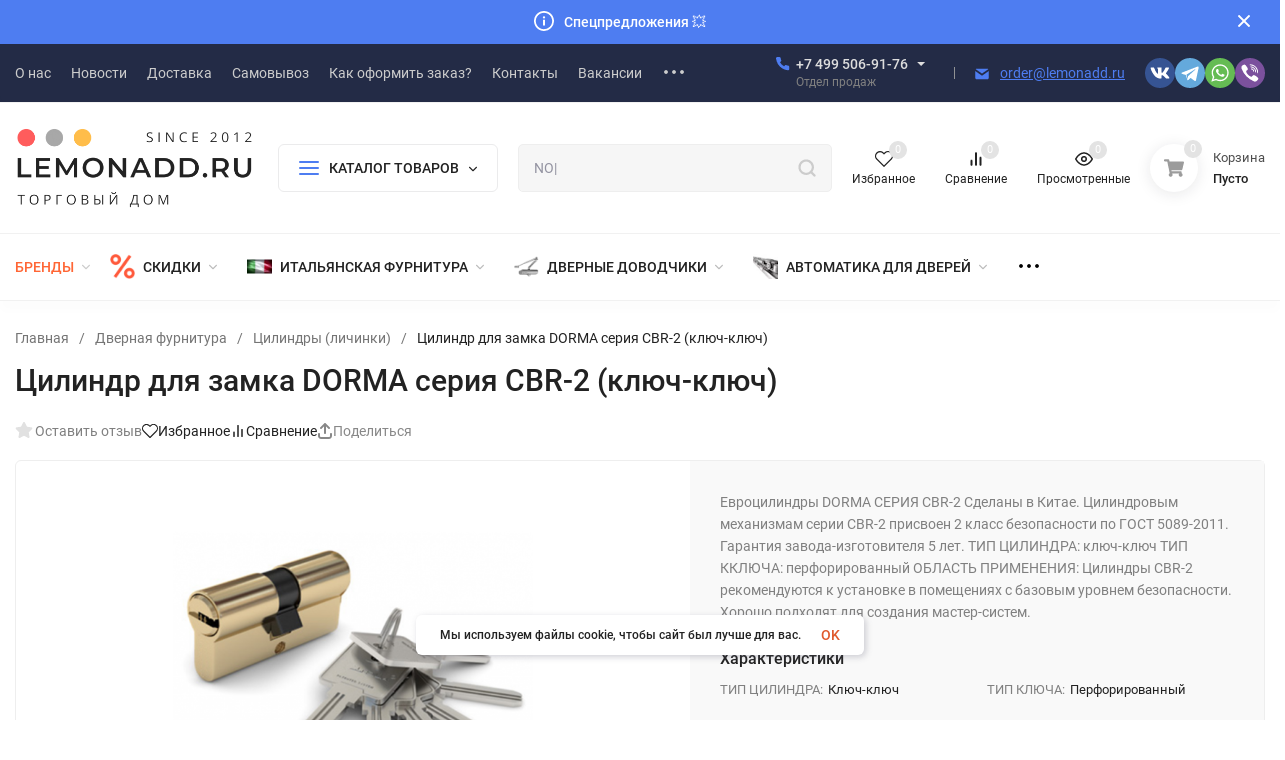

--- FILE ---
content_type: text/html; charset=utf-8
request_url: https://lemonadd.ru/product/eurocilindr-dorma-cbr-2-klyuch-klyuch/
body_size: 78033
content:
<!DOCTYPE html>
<html lang="ru" prefix="product: http://ogp.me/ns/product#"><head><title>Евроцилиндр DORMA серия CBR-2 ключ-ключ для дверей разной толщины  (перфорированный ключ) ГОСТ 5089-2011</title><meta http-equiv="Content-Type" content="text/html; charset=utf-8"><meta name="viewport" content="width=device-width, initial-scale=1"><meta http-equiv="x-ua-compatible" content="IE=edge"><meta name="keywords" content="цилиндр для замка dorma серия cbr-2 (ключ-ключ), купить, цена, доставка"><meta name="description" content="Здесь, то, что Вы искали! Цилиндр для замка DORMA серия CBR-2 (ключ-ключ) по цене от 0 руб.. Доставка по Москве, СПб и РФ. Пункты выдачи во всех регонах России. Всё лучшее в Lemonadd.ru"><meta name="theme-color" content="#fff"><meta name="msapplication-navbutton-color" content="#fff"><meta name="apple-mobile-web-app-status-bar-style" content="#fff"><link rel="shortcut icon" href="/favicon.ico"><!-- rss --><link rel="alternate" type="application/rss+xml" title="Lemonadd.ru" href="https://lemonadd.ru/blog/rss/"><link rel="preload" as="font" href="/wa-data/public/site/themes/insales_premium/css/roboto-v20-latin_cyrillic-500.woff2" crossorigin><link rel="preload" as="font" href="/wa-data/public/site/themes/insales_premium/css/roboto-v20-latin_cyrillic-700.woff2" crossorigin><link rel="preload" as="font" href="/wa-data/public/site/themes/insales_premium/css/roboto-v20-latin_cyrillic-regular.woff2" crossorigin><style>:root {--site-max-width: 1480px;--font-family: "Roboto", sans-serif;--font-weight: 500;--slider-height: 462px;--cheme-color: #4E7DF1;--cheme-color-dop: #f34141;--t-p-t: 12px;--t-p-b: 12px;--m-p-t: 25px;--m-p-b: 25px;--b-p-t: 20px;--b-p-b: 20px;--c-ht-b: #4E7DF1;--c-ht-b-c: #fff;--c-h-t: #232b46;--c-h-t-w: #232b46;--c-h-t-b: #f1f1f1;--c-h-m: #fff;--c-h-m-w: #fff;--c-h-m-b: #f1f1f1;--c-h-b: #fff;--c-h-b-w: #fff;--c-h-b-b: #f1f1f1;--c-h-li-1: #222;--c-h-li-1-h: #4e7df1;--c-h-li-1-b: #ffd600;--c-h-li-2: #222;--c-h-li-2-h: #4e7df1;--c-h-li-2-b: #ffd600;--c-h-li-3: #222;--c-h-li-3-h: #4e7df1;--c-h-li-3-b: #ffd600;--c-h-lo: #ccc;--c-h-lo-h: #ccc;--c-h-lo-i: #ccc;--c-h-lo-i-h: #ccc;--c-h-ad-i: #f50;--c-h-ad-t: #222;--c-h-ad: #808080;--c-h-mo-i: #f50;--c-h-mo-t: #222;--c-h-mo: #808080;--c-h-re-i: #f50;--c-h-re-t: #222;--c-h-re: #ccc;--c-h-re-h: #fff;--c-h-ph-1: #ddd;--c-h-ph-1-h: #ccc;--c-h-ph-1-t: #808080;--c-h-ph-1-i-f: #fff;--c-h-ph-1-i: #4e7df1;--c-h-ph-2-i: #4e7df1;--c-h-ph-3: #222;--c-h-ph-3-h: #222;--c-h-ph-3-t: #808080;--c-h-ph-3-i-f: #fff;--c-h-ph-3-i: #4e7df1;--c-h-br: #ff6635;--c-h-br-h: #4e7df1;--c-h-br-i: #ccc;--c-h-br-i-h: #ccc;--c-h-a-f: #fff;--c-h-a-b: #ebebeb;--c-h-a-b-h: #ebebeb;--c-h-a-e: #4e7df1;--c-h-a-i: #4e7df1;--c-h-a-i-h: #4e7df1;--c-h-a-t: #ccc;--c-h-a-t-h: #fff;--c-h-i-f: #fff;--c-h-i-b: #ebebeb;--c-h-i-b-h: #ebebeb;--c-h-i-e: #4e7df1;--c-h-i: #222;--c-h-i-h: #4e7df1;--c-h-i-t: #222;--c-h-i-t-h: #4e7df1;--c-h-i-c: #43c16d;--c-h-i-c-d: #e3e3e3;--c-h-i-c-t: #fff;--c-h-c-f: #fff;--c-h-c-f-d: #fff;--c-h-c-f-h: #fff;--c-h-c-e: #4e7df1;--c-h-c-b: #ebebeb;--c-h-c-b-d: #ebebeb;--c-h-c-b-h: #ebebeb;--c-h-c-t: #222;--c-h-c-t-d: #222;--c-h-c-t-h: #222;--c-h-c-i: #fff;--c-h-c-i-d: #fff;--c-h-c-i-c: #4e7df1;--c-h-c-i-c-d: #9c9c9c;--c-h-c-i-c-h: #fff;--c-h-c-ic: #43c16d;--c-h-c-ic-d: #e3e3e3;--c-h-c-ic-c: #fff;--c-h-m-c: #ccc;--c-h-m-c-h: #fff;--c-h-m-c-a: #fff;--c-h-m-i-c: #ccc;--c-h-m-i-c-h: #fff;--c-h-m-i-c-a: #fff;--c-h-m-c-c: #222;--c-h-m-c-c-h: #000;--c-h-m-c-c-a: #000;--c-h-m-c-i-c: #BDBDBD;--c-h-m-c-i-c-h: #BDBDBD;--c-h-m-c-i-c-a: #000;--c-h-b-c-f: #fff;--c-h-b-c-f-h: #fff;--c-h-b-c-e: #4e7df1;--c-h-b-c-b: #ebebec;--c-h-b-c-b-h: #ebebec;--c-h-b-c-c: #222;--c-h-b-c-c-h: #000;--c-h-b-c-bb: #4E7DF1;--c-h-b-c-bb-h: #4E7DF1;--c-h-t-f-f: #fff;--c-h-t-f-b-f: #4e7df1;--c-h-t-f-b-f-h: #4e7df1;--c-h-t-f-b-e: #4e7df1;--c-h-t-f-b-b: #ebebec;--c-h-t-f-b-b-h: #ebebec;--c-h-t-f-b-c: #fff;--c-h-t-f-b-c-h: #fff;--c-h-t-f-b: #fff;--c-h-t-f-b-h: #fff;--c-h-t-f-a-f: #fff;--c-h-t-f-a-b: #ebebeb;--c-h-t-f-a-b-h: #ebebeb;--c-h-t-f-a-e: #4e7df1;--c-h-t-f-a-i: #222;--c-h-t-f-a-i-h: #4e7df1;--c-h-t-f-a-t: #222;--c-h-t-f-a-t-h: #4e7df1;--c-h-t-f-i-f: #fff;--c-h-t-f-i-b: #ebebeb;--c-h-t-f-i-b-h: #ebebeb;--c-h-t-f-i-e: #4e7df1;--c-h-t-f-i: #222;--c-h-t-f-i-h: #4e7df1;--c-h-t-f-i-t: #222;--c-h-t-f-i-t-h: #4e7df1;--c-h-t-f-i-c: #43c16d;--c-h-t-f-i-c-d: #e3e3e3;--c-h-t-f-i-c-t: #fff;--c-h-t-f-c-f: #fff;--c-h-t-f-c-f-d: #fff;--c-h-t-f-c-f-h: #fff;--c-h-t-f-c-e: #4e7df1;--c-h-t-f-c-b: #ebebeb;--c-h-t-f-c-b-d: #ebebeb;--c-h-t-f-c-b-h: #ebebeb;--c-h-t-f-c-t: #222;--c-h-t-f-c-t-d: #222;--c-h-t-f-c-t-h: #222;--c-h-t-f-c-i: #4e7df1;--c-h-t-f-c-i-d: #f3f3f3;--c-h-t-f-c-i-c: #fff;--c-h-t-f-c-i-c-d: #9c9c9c;--c-h-t-f-c-i-c-h: #fff;--c-h-t-f-c-ic: #43c16d;--c-h-t-f-c-ic-d: #e3e3e3;--c-h-t-f-c-ic-c: #fff;--c-b: #4e7df1;--c-b-h: #5b88f7;--c-b-c: #fff;--c-b-c-h: #fff;--c-l-c-t-f: #232b46;--c-l-c-t-c: #fff;--c-l-c-a-f: #f7f7f7;--c-l-c-a-f-h: #eaeaea;--c-l-c-a-c: #222;--c-l-c-a-c-h: #4e7df1;--c-l-c-b-c: #ff6635;--c-l-c-b-c-h: #ff6635;--c-l-f-t-f: #232b46;--c-l-f-t-f-h: #232b46;--c-l-f-t-c: #fff;--c-l-f-t-c-h: #fff;--c-c-l-p-b: #ececec;--c-c-l-p-f: #fff;--c-c-l-p-f-f: #ff3100;--c-c-l-p-f-i: #fff;--c-c-l-p-c-f: #43c16d;--c-c-l-p-c-i: #fff;--c-c-l-i-f: #4e7df1;--c-b-n: #43C16D;--c-b-l: #FF4C3C;--c-b-b: #FF9444;--c-f-b: #232B46;--c-f-c: #767b8b;--c-f-a: #767b8b;--c-f-a-h: #a6acc2;--c-f-t: #999fb3;--c-f-a-m: #767b8b;--c-f-a-m-h: #a6acc2;--c-f-i-c: #4e7df1;--c-f-p-f: #fff;--c-f-p-b: #e9e9e9;--c-f-p-i-f: #fff;--c-f-p-m: #4e7df1;--c-f-p-i-c: #222;--c-f-p-i-c-h: #4e7df1;--c-f-p-i: #222;--c-f-p-i-h: #4e7df1;--c-f-p-c-bg: #e3e3e3;--c-f-p-c-bg-a: #43c16d;--c-f-p-c-c: #fff;--c-f-p-c-f: #fff;--c-f-p-c: #222;--c-f-p-c-h: #4e7df1;--c-f-p-c-i: #4e7df1;--c-f-p-c-i-d: #f3f3f3;--c-f-p-c-i-c: #fff;--c-f-p-c-i-c-d: #9c9c9c;--c-f-p-c-c-bg: #43c16d;--c-f-p-c-c-bg-d: #e3e3e3;--c-f-p-c-c-c: #fff;--w-c: 300px;--w-l: 300px;--h-c-r: 6px;--h-c-h: 48px;--h-c-w: auto;--c-m-h-f: #fff;--c-m-b-f: #4e7df1;--c-m-s: #ccc;--c-m-i: #222;--c-m-i-c-a: #43c16d;--c-m-i-c: #e3e3e3;--c-m-i-t: #fff;--c-m-c-f: #fff;--c-m-c-f-d: #fff;--c-m-c-b: #ebebeb;--c-m-c-b-d: #ebebeb;--c-m-c-t: #222;--c-m-c-t-d: #222;--c-m-c-i: #fff;--c-m-c-i-d: #f9f9f9;--c-m-c-i-c: #5b88f7;--c-m-c-i-c-d: #9c9c9c;--c-m-c-i-co: #43c16d;--c-m-c-i-co-d: #e3e3e3;--c-m-c-i-co-c: #fff;--c-m-p-i: #4e7df1;--c-m-p-t: #222;--c-m-p-d: #222;--c-m-p-h: #808080;--c-m-p-b: #fff;--c-m-p-b-i: #4e7df1;--c-m-p-f: #fff;--c-m-p-f-i: #222;--c-m-p-c: #fff;--c-m-p-c-i: #4e7df1;--c-m-p-c-i-d: #9c9c9c;--c-m-p-c-c: #43c16d;--c-m-p-c-c-d: #e3e3e3;--c-m-p-c-c-c: #fff;--c-l-r: 6px;--c-l-m: 30px;--c-l-m-m: 10px;--cat-p-p: 100%;--c-m-m-p: #4e7df1;--c-m-m-c: #43c16d;--c-m-m-i: #222;--c-m-m-i-c-a: #43c16d;--c-m-m-i-c: #e3e3e3;--c-m-m-i-t: #fff;--c-m-m-i-l: #222;--c-m-b-b: #4e7df1;--c-m-b-b-th: #fff;--c-m-b-b-t: #fff;--c-m-b-b-s: #fff;--s-l-n: #ffea2c;--s-l-n-c: #222;--s-l-p: #c8efd5;--s-l-p-c: #222;}</style><link href="/wa-data/public/site/themes/insales_premium/css/roboto.min.css" rel="stylesheet"><link href="/wa-data/public/site/themes/insales_premium/css/insale.min.css?v1.9.2.4" rel="stylesheet"><link href="/wa-data/public/site/themes/insales_premium/css/user.css?v1.9.2.4" rel="stylesheet"><script>
!function(a,b){"object"==typeof module&&"object"==typeof module.exports?module.exports=a.document?b(a,!0):function(a){if(!a.document)throw new Error("jQuery requires a window with a document");return b(a)}:b(a)}("undefined"!=typeof window?window:this,function(a,b){var c=[],d=c.slice,e=c.concat,f=c.push,g=c.indexOf,h={},i=h.toString,j=h.hasOwnProperty,k={},l="1.11.1",m=function(a,b){return new m.fn.init(a,b)},n=/^[\s\uFEFF\xA0]+|[\s\uFEFF\xA0]+$/g,o=/^-ms-/,p=/-([\da-z])/gi,q=function(a,b){return b.toUpperCase()};m.fn=m.prototype={jquery:l,constructor:m,selector:"",length:0,toArray:function(){return d.call(this)},get:function(a){return null!=a?0>a?this[a+this.length]:this[a]:d.call(this)},pushStack:function(a){var b=m.merge(this.constructor(),a);return b.prevObject=this,b.context=this.context,b},each:function(a,b){return m.each(this,a,b)},map:function(a){return this.pushStack(m.map(this,function(b,c){return a.call(b,c,b)}))},slice:function(){return this.pushStack(d.apply(this,arguments))},first:function(){return this.eq(0)},last:function(){return this.eq(-1)},eq:function(a){var b=this.length,c=+a+(0>a?b:0);return this.pushStack(c>=0&&b>c?[this[c]]:[])},end:function(){return this.prevObject||this.constructor(null)},push:f,sort:c.sort,splice:c.splice},m.extend=m.fn.extend=function(){var a,b,c,d,e,f,g=arguments[0]||{},h=1,i=arguments.length,j=!1;for("boolean"==typeof g&&(j=g,g=arguments[h]||{},h++),"object"==typeof g||m.isFunction(g)||(g={}),h===i&&(g=this,h--);i>h;h++)if(null!=(e=arguments[h]))for(d in e)a=g[d],c=e[d],g!==c&&(j&&c&&(m.isPlainObject(c)||(b=m.isArray(c)))?(b?(b=!1,f=a&&m.isArray(a)?a:[]):f=a&&m.isPlainObject(a)?a:{},g[d]=m.extend(j,f,c)):void 0!==c&&(g[d]=c));return g},m.extend({expando:"jQuery"+(l+Math.random()).replace(/\D/g,""),isReady:!0,error:function(a){throw new Error(a)},noop:function(){},isFunction:function(a){return"function"===m.type(a)},isArray:Array.isArray||function(a){return"array"===m.type(a)},isWindow:function(a){return null!=a&&a==a.window},isNumeric:function(a){return!m.isArray(a)&&a-parseFloat(a)>=0},isEmptyObject:function(a){var b;for(b in a)return!1;return!0},isPlainObject:function(a){var b;if(!a||"object"!==m.type(a)||a.nodeType||m.isWindow(a))return!1;try{if(a.constructor&&!j.call(a,"constructor")&&!j.call(a.constructor.prototype,"isPrototypeOf"))return!1}catch(c){return!1}if(k.ownLast)for(b in a)return j.call(a,b);for(b in a);return void 0===b||j.call(a,b)},type:function(a){return null==a?a+"":"object"==typeof a||"function"==typeof a?h[i.call(a)]||"object":typeof a},globalEval:function(b){b&&m.trim(b)&&(a.execScript||function(b){a.eval.call(a,b)})(b)},camelCase:function(a){return a.replace(o,"ms-").replace(p,q)},nodeName:function(a,b){return a.nodeName&&a.nodeName.toLowerCase()===b.toLowerCase()},each:function(a,b,c){var d,e=0,f=a.length,g=r(a);if(c){if(g){for(;f>e;e++)if(d=b.apply(a[e],c),d===!1)break}else for(e in a)if(d=b.apply(a[e],c),d===!1)break}else if(g){for(;f>e;e++)if(d=b.call(a[e],e,a[e]),d===!1)break}else for(e in a)if(d=b.call(a[e],e,a[e]),d===!1)break;return a},trim:function(a){return null==a?"":(a+"").replace(n,"")},makeArray:function(a,b){var c=b||[];return null!=a&&(r(Object(a))?m.merge(c,"string"==typeof a?[a]:a):f.call(c,a)),c},inArray:function(a,b,c){var d;if(b){if(g)return g.call(b,a,c);for(d=b.length,c=c?0>c?Math.max(0,d+c):c:0;d>c;c++)if(c in b&&b[c]===a)return c}return-1},merge:function(a,b){var c=+b.length,d=0,e=a.length;while(c>d)a[e++]=b[d++];if(c!==c)while(void 0!==b[d])a[e++]=b[d++];return a.length=e,a},grep:function(a,b,c){for(var d,e=[],f=0,g=a.length,h=!c;g>f;f++)d=!b(a[f],f),d!==h&&e.push(a[f]);return e},map:function(a,b,c){var d,f=0,g=a.length,h=r(a),i=[];if(h)for(;g>f;f++)d=b(a[f],f,c),null!=d&&i.push(d);else for(f in a)d=b(a[f],f,c),null!=d&&i.push(d);return e.apply([],i)},guid:1,proxy:function(a,b){var c,e,f;return"string"==typeof b&&(f=a[b],b=a,a=f),m.isFunction(a)?(c=d.call(arguments,2),e=function(){return a.apply(b||this,c.concat(d.call(arguments)))},e.guid=a.guid=a.guid||m.guid++,e):void 0},now:function(){return+new Date},support:k}),m.each("Boolean Number String Function Array Date RegExp Object Error".split(" "),function(a,b){h["[object "+b+"]"]=b.toLowerCase()});function r(a){var b=a.length,c=m.type(a);return"function"===c||m.isWindow(a)?!1:1===a.nodeType&&b?!0:"array"===c||0===b||"number"==typeof b&&b>0&&b-1 in a}var s=function(a){var b,c,d,e,f,g,h,i,j,k,l,m,n,o,p,q,r,s,t,u="sizzle"+-new Date,v=a.document,w=0,x=0,y=gb(),z=gb(),A=gb(),B=function(a,b){return a===b&&(l=!0),0},C="undefined",D=1<<31,E={}.hasOwnProperty,F=[],G=F.pop,H=F.push,I=F.push,J=F.slice,K=F.indexOf||function(a){for(var b=0,c=this.length;c>b;b++)if(this[b]===a)return b;return-1},L="checked|selected|async|autofocus|autoplay|controls|defer|disabled|hidden|ismap|loop|multiple|open|readonly|required|scoped",M="[\\x20\\t\\r\\n\\f]",N="(?:\\\\.|[\\w-]|[^\\x00-\\xa0])+",O=N.replace("w","w#"),P="\\["+M+"*("+N+")(?:"+M+"*([*^$|!~]?=)"+M+"*(?:'((?:\\\\.|[^\\\\'])*)'|\"((?:\\\\.|[^\\\\\"])*)\"|("+O+"))|)"+M+"*\\]",Q=":("+N+")(?:\\((('((?:\\\\.|[^\\\\'])*)'|\"((?:\\\\.|[^\\\\\"])*)\")|((?:\\\\.|[^\\\\()[\\]]|"+P+")*)|.*)\\)|)",R=new RegExp("^"+M+"+|((?:^|[^\\\\])(?:\\\\.)*)"+M+"+$","g"),S=new RegExp("^"+M+"*,"+M+"*"),T=new RegExp("^"+M+"*([>+~]|"+M+")"+M+"*"),U=new RegExp("="+M+"*([^\\]'\"]*?)"+M+"*\\]","g"),V=new RegExp(Q),W=new RegExp("^"+O+"$"),X={ID:new RegExp("^#("+N+")"),CLASS:new RegExp("^\\.("+N+")"),TAG:new RegExp("^("+N.replace("w","w*")+")"),ATTR:new RegExp("^"+P),PSEUDO:new RegExp("^"+Q),CHILD:new RegExp("^:(only|first|last|nth|nth-last)-(child|of-type)(?:\\("+M+"*(even|odd|(([+-]|)(\\d*)n|)"+M+"*(?:([+-]|)"+M+"*(\\d+)|))"+M+"*\\)|)","i"),bool:new RegExp("^(?:"+L+")$","i"),needsContext:new RegExp("^"+M+"*[>+~]|:(even|odd|eq|gt|lt|nth|first|last)(?:\\("+M+"*((?:-\\d)?\\d*)"+M+"*\\)|)(?=[^-]|$)","i")},Y=/^(?:input|select|textarea|button)$/i,Z=/^h\d$/i,$=/^[^{]+\{\s*\[native \w/,_=/^(?:#([\w-]+)|(\w+)|\.([\w-]+))$/,ab=/[+~]/,bb=/'|\\/g,cb=new RegExp("\\\\([\\da-f]{1,6}"+M+"?|("+M+")|.)","ig"),db=function(a,b,c){var d="0x"+b-65536;return d!==d||c?b:0>d?String.fromCharCode(d+65536):String.fromCharCode(d>>10|55296,1023&d|56320)};try{I.apply(F=J.call(v.childNodes),v.childNodes),F[v.childNodes.length].nodeType}catch(eb){I={apply:F.length?function(a,b){H.apply(a,J.call(b))}:function(a,b){var c=a.length,d=0;while(a[c++]=b[d++]);a.length=c-1}}}function fb(a,b,d,e){var f,h,j,k,l,o,r,s,w,x;if((b?b.ownerDocument||b:v)!==n&&m(b),b=b||n,d=d||[],!a||"string"!=typeof a)return d;if(1!==(k=b.nodeType)&&9!==k)return[];if(p&&!e){if(f=_.exec(a))if(j=f[1]){if(9===k){if(h=b.getElementById(j),!h||!h.parentNode)return d;if(h.id===j)return d.push(h),d}else if(b.ownerDocument&&(h=b.ownerDocument.getElementById(j))&&t(b,h)&&h.id===j)return d.push(h),d}else{if(f[2])return I.apply(d,b.getElementsByTagName(a)),d;if((j=f[3])&&c.getElementsByClassName&&b.getElementsByClassName)return I.apply(d,b.getElementsByClassName(j)),d}if(c.qsa&&(!q||!q.test(a))){if(s=r=u,w=b,x=9===k&&a,1===k&&"object"!==b.nodeName.toLowerCase()){o=g(a),(r=b.getAttribute("id"))?s=r.replace(bb,"\\$&"):b.setAttribute("id",s),s="[id='"+s+"'] ",l=o.length;while(l--)o[l]=s+qb(o[l]);w=ab.test(a)&&ob(b.parentNode)||b,x=o.join(",")}if(x)try{return I.apply(d,w.querySelectorAll(x)),d}catch(y){}finally{r||b.removeAttribute("id")}}}return i(a.replace(R,"$1"),b,d,e)}function gb(){var a=[];function b(c,e){return a.push(c+" ")>d.cacheLength&&delete b[a.shift()],b[c+" "]=e}return b}function hb(a){return a[u]=!0,a}function ib(a){var b=n.createElement("div");try{return!!a(b)}catch(c){return!1}finally{b.parentNode&&b.parentNode.removeChild(b),b=null}}function jb(a,b){var c=a.split("|"),e=a.length;while(e--)d.attrHandle[c[e]]=b}function kb(a,b){var c=b&&a,d=c&&1===a.nodeType&&1===b.nodeType&&(~b.sourceIndex||D)-(~a.sourceIndex||D);if(d)return d;if(c)while(c=c.nextSibling)if(c===b)return-1;return a?1:-1}function lb(a){return function(b){var c=b.nodeName.toLowerCase();return"input"===c&&b.type===a}}function mb(a){return function(b){var c=b.nodeName.toLowerCase();return("input"===c||"button"===c)&&b.type===a}}function nb(a){return hb(function(b){return b=+b,hb(function(c,d){var e,f=a([],c.length,b),g=f.length;while(g--)c[e=f[g]]&&(c[e]=!(d[e]=c[e]))})})}function ob(a){return a&&typeof a.getElementsByTagName!==C&&a}c=fb.support={},f=fb.isXML=function(a){var b=a&&(a.ownerDocument||a).documentElement;return b?"HTML"!==b.nodeName:!1},m=fb.setDocument=function(a){var b,e=a?a.ownerDocument||a:v,g=e.defaultView;return e!==n&&9===e.nodeType&&e.documentElement?(n=e,o=e.documentElement,p=!f(e),g&&g!==g.top&&(g.addEventListener?g.addEventListener("unload",function(){m()},!1):g.attachEvent&&g.attachEvent("onunload",function(){m()})),c.attributes=ib(function(a){return a.className="i",!a.getAttribute("className")}),c.getElementsByTagName=ib(function(a){return a.appendChild(e.createComment("")),!a.getElementsByTagName("*").length}),c.getElementsByClassName=$.test(e.getElementsByClassName)&&ib(function(a){return a.innerHTML="<div class='a'></div><div class='a i'></div>",a.firstChild.className="i",2===a.getElementsByClassName("i").length}),c.getById=ib(function(a){return o.appendChild(a).id=u,!e.getElementsByName||!e.getElementsByName(u).length}),c.getById?(d.find.ID=function(a,b){if(typeof b.getElementById!==C&&p){var c=b.getElementById(a);return c&&c.parentNode?[c]:[]}},d.filter.ID=function(a){var b=a.replace(cb,db);return function(a){return a.getAttribute("id")===b}}):(delete d.find.ID,d.filter.ID=function(a){var b=a.replace(cb,db);return function(a){var c=typeof a.getAttributeNode!==C&&a.getAttributeNode("id");return c&&c.value===b}}),d.find.TAG=c.getElementsByTagName?function(a,b){return typeof b.getElementsByTagName!==C?b.getElementsByTagName(a):void 0}:function(a,b){var c,d=[],e=0,f=b.getElementsByTagName(a);if("*"===a){while(c=f[e++])1===c.nodeType&&d.push(c);return d}return f},d.find.CLASS=c.getElementsByClassName&&function(a,b){return typeof b.getElementsByClassName!==C&&p?b.getElementsByClassName(a):void 0},r=[],q=[],(c.qsa=$.test(e.querySelectorAll))&&(ib(function(a){a.innerHTML="<select msallowclip=''><option selected=''></option></select>",a.querySelectorAll("[msallowclip^='']").length&&q.push("[*^$]="+M+"*(?:''|\"\")"),a.querySelectorAll("[selected]").length||q.push("\\["+M+"*(?:value|"+L+")"),a.querySelectorAll(":checked").length||q.push(":checked")}),ib(function(a){var b=e.createElement("input");b.setAttribute("type","hidden"),a.appendChild(b).setAttribute("name","D"),a.querySelectorAll("[name=d]").length&&q.push("name"+M+"*[*^$|!~]?="),a.querySelectorAll(":enabled").length||q.push(":enabled",":disabled"),a.querySelectorAll("*,:x"),q.push(",.*:")})),(c.matchesSelector=$.test(s=o.matches||o.webkitMatchesSelector||o.mozMatchesSelector||o.oMatchesSelector||o.msMatchesSelector))&&ib(function(a){c.disconnectedMatch=s.call(a,"div"),s.call(a,"[s!='']:x"),r.push("!=",Q)}),q=q.length&&new RegExp(q.join("|")),r=r.length&&new RegExp(r.join("|")),b=$.test(o.compareDocumentPosition),t=b||$.test(o.contains)?function(a,b){var c=9===a.nodeType?a.documentElement:a,d=b&&b.parentNode;return a===d||!(!d||1!==d.nodeType||!(c.contains?c.contains(d):a.compareDocumentPosition&&16&a.compareDocumentPosition(d)))}:function(a,b){if(b)while(b=b.parentNode)if(b===a)return!0;return!1},B=b?function(a,b){if(a===b)return l=!0,0;var d=!a.compareDocumentPosition-!b.compareDocumentPosition;return d?d:(d=(a.ownerDocument||a)===(b.ownerDocument||b)?a.compareDocumentPosition(b):1,1&d||!c.sortDetached&&b.compareDocumentPosition(a)===d?a===e||a.ownerDocument===v&&t(v,a)?-1:b===e||b.ownerDocument===v&&t(v,b)?1:k?K.call(k,a)-K.call(k,b):0:4&d?-1:1)}:function(a,b){if(a===b)return l=!0,0;var c,d=0,f=a.parentNode,g=b.parentNode,h=[a],i=[b];if(!f||!g)return a===e?-1:b===e?1:f?-1:g?1:k?K.call(k,a)-K.call(k,b):0;if(f===g)return kb(a,b);c=a;while(c=c.parentNode)h.unshift(c);c=b;while(c=c.parentNode)i.unshift(c);while(h[d]===i[d])d++;return d?kb(h[d],i[d]):h[d]===v?-1:i[d]===v?1:0},e):n},fb.matches=function(a,b){return fb(a,null,null,b)},fb.matchesSelector=function(a,b){if((a.ownerDocument||a)!==n&&m(a),b=b.replace(U,"='$1']"),!(!c.matchesSelector||!p||r&&r.test(b)||q&&q.test(b)))try{var d=s.call(a,b);if(d||c.disconnectedMatch||a.document&&11!==a.document.nodeType)return d}catch(e){}return fb(b,n,null,[a]).length>0},fb.contains=function(a,b){return(a.ownerDocument||a)!==n&&m(a),t(a,b)},fb.attr=function(a,b){(a.ownerDocument||a)!==n&&m(a);var e=d.attrHandle[b.toLowerCase()],f=e&&E.call(d.attrHandle,b.toLowerCase())?e(a,b,!p):void 0;return void 0!==f?f:c.attributes||!p?a.getAttribute(b):(f=a.getAttributeNode(b))&&f.specified?f.value:null},fb.error=function(a){throw new Error("Syntax error, unrecognized expression: "+a)},fb.uniqueSort=function(a){var b,d=[],e=0,f=0;if(l=!c.detectDuplicates,k=!c.sortStable&&a.slice(0),a.sort(B),l){while(b=a[f++])b===a[f]&&(e=d.push(f));while(e--)a.splice(d[e],1)}return k=null,a},e=fb.getText=function(a){var b,c="",d=0,f=a.nodeType;if(f){if(1===f||9===f||11===f){if("string"==typeof a.textContent)return a.textContent;for(a=a.firstChild;a;a=a.nextSibling)c+=e(a)}else if(3===f||4===f)return a.nodeValue}else while(b=a[d++])c+=e(b);return c},d=fb.selectors={cacheLength:50,createPseudo:hb,match:X,attrHandle:{},find:{},relative:{">":{dir:"parentNode",first:!0}," ":{dir:"parentNode"},"+":{dir:"previousSibling",first:!0},"~":{dir:"previousSibling"}},preFilter:{ATTR:function(a){return a[1]=a[1].replace(cb,db),a[3]=(a[3]||a[4]||a[5]||"").replace(cb,db),"~="===a[2]&&(a[3]=" "+a[3]+" "),a.slice(0,4)},CHILD:function(a){return a[1]=a[1].toLowerCase(),"nth"===a[1].slice(0,3)?(a[3]||fb.error(a[0]),a[4]=+(a[4]?a[5]+(a[6]||1):2*("even"===a[3]||"odd"===a[3])),a[5]=+(a[7]+a[8]||"odd"===a[3])):a[3]&&fb.error(a[0]),a},PSEUDO:function(a){var b,c=!a[6]&&a[2];return X.CHILD.test(a[0])?null:(a[3]?a[2]=a[4]||a[5]||"":c&&V.test(c)&&(b=g(c,!0))&&(b=c.indexOf(")",c.length-b)-c.length)&&(a[0]=a[0].slice(0,b),a[2]=c.slice(0,b)),a.slice(0,3))}},filter:{TAG:function(a){var b=a.replace(cb,db).toLowerCase();return"*"===a?function(){return!0}:function(a){return a.nodeName&&a.nodeName.toLowerCase()===b}},CLASS:function(a){var b=y[a+" "];return b||(b=new RegExp("(^|"+M+")"+a+"("+M+"|$)"))&&y(a,function(a){return b.test("string"==typeof a.className&&a.className||typeof a.getAttribute!==C&&a.getAttribute("class")||"")})},ATTR:function(a,b,c){return function(d){var e=fb.attr(d,a);return null==e?"!="===b:b?(e+="","="===b?e===c:"!="===b?e!==c:"^="===b?c&&0===e.indexOf(c):"*="===b?c&&e.indexOf(c)>-1:"$="===b?c&&e.slice(-c.length)===c:"~="===b?(" "+e+" ").indexOf(c)>-1:"|="===b?e===c||e.slice(0,c.length+1)===c+"-":!1):!0}},CHILD:function(a,b,c,d,e){var f="nth"!==a.slice(0,3),g="last"!==a.slice(-4),h="of-type"===b;return 1===d&&0===e?function(a){return!!a.parentNode}:function(b,c,i){var j,k,l,m,n,o,p=f!==g?"nextSibling":"previousSibling",q=b.parentNode,r=h&&b.nodeName.toLowerCase(),s=!i&&!h;if(q){if(f){while(p){l=b;while(l=l[p])if(h?l.nodeName.toLowerCase()===r:1===l.nodeType)return!1;o=p="only"===a&&!o&&"nextSibling"}return!0}if(o=[g?q.firstChild:q.lastChild],g&&s){k=q[u]||(q[u]={}),j=k[a]||[],n=j[0]===w&&j[1],m=j[0]===w&&j[2],l=n&&q.childNodes[n];while(l=++n&&l&&l[p]||(m=n=0)||o.pop())if(1===l.nodeType&&++m&&l===b){k[a]=[w,n,m];break}}else if(s&&(j=(b[u]||(b[u]={}))[a])&&j[0]===w)m=j[1];else while(l=++n&&l&&l[p]||(m=n=0)||o.pop())if((h?l.nodeName.toLowerCase()===r:1===l.nodeType)&&++m&&(s&&((l[u]||(l[u]={}))[a]=[w,m]),l===b))break;return m-=e,m===d||m%d===0&&m/d>=0}}},PSEUDO:function(a,b){var c,e=d.pseudos[a]||d.setFilters[a.toLowerCase()]||fb.error("unsupported pseudo: "+a);return e[u]?e(b):e.length>1?(c=[a,a,"",b],d.setFilters.hasOwnProperty(a.toLowerCase())?hb(function(a,c){var d,f=e(a,b),g=f.length;while(g--)d=K.call(a,f[g]),a[d]=!(c[d]=f[g])}):function(a){return e(a,0,c)}):e}},pseudos:{not:hb(function(a){var b=[],c=[],d=h(a.replace(R,"$1"));return d[u]?hb(function(a,b,c,e){var f,g=d(a,null,e,[]),h=a.length;while(h--)(f=g[h])&&(a[h]=!(b[h]=f))}):function(a,e,f){return b[0]=a,d(b,null,f,c),!c.pop()}}),has:hb(function(a){return function(b){return fb(a,b).length>0}}),contains:hb(function(a){return function(b){return(b.textContent||b.innerText||e(b)).indexOf(a)>-1}}),lang:hb(function(a){return W.test(a||"")||fb.error("unsupported lang: "+a),a=a.replace(cb,db).toLowerCase(),function(b){var c;do if(c=p?b.lang:b.getAttribute("xml:lang")||b.getAttribute("lang"))return c=c.toLowerCase(),c===a||0===c.indexOf(a+"-");while((b=b.parentNode)&&1===b.nodeType);return!1}}),target:function(b){var c=a.location&&a.location.hash;return c&&c.slice(1)===b.id},root:function(a){return a===o},focus:function(a){return a===n.activeElement&&(!n.hasFocus||n.hasFocus())&&!!(a.type||a.href||~a.tabIndex)},enabled:function(a){return a.disabled===!1},disabled:function(a){return a.disabled===!0},checked:function(a){var b=a.nodeName.toLowerCase();return"input"===b&&!!a.checked||"option"===b&&!!a.selected},selected:function(a){return a.parentNode&&a.parentNode.selectedIndex,a.selected===!0},empty:function(a){for(a=a.firstChild;a;a=a.nextSibling)if(a.nodeType<6)return!1;return!0},parent:function(a){return!d.pseudos.empty(a)},header:function(a){return Z.test(a.nodeName)},input:function(a){return Y.test(a.nodeName)},button:function(a){var b=a.nodeName.toLowerCase();return"input"===b&&"button"===a.type||"button"===b},text:function(a){var b;return"input"===a.nodeName.toLowerCase()&&"text"===a.type&&(null==(b=a.getAttribute("type"))||"text"===b.toLowerCase())},first:nb(function(){return[0]}),last:nb(function(a,b){return[b-1]}),eq:nb(function(a,b,c){return[0>c?c+b:c]}),even:nb(function(a,b){for(var c=0;b>c;c+=2)a.push(c);return a}),odd:nb(function(a,b){for(var c=1;b>c;c+=2)a.push(c);return a}),lt:nb(function(a,b,c){for(var d=0>c?c+b:c;--d>=0;)a.push(d);return a}),gt:nb(function(a,b,c){for(var d=0>c?c+b:c;++d<b;)a.push(d);return a})}},d.pseudos.nth=d.pseudos.eq;for(b in{radio:!0,checkbox:!0,file:!0,password:!0,image:!0})d.pseudos[b]=lb(b);for(b in{submit:!0,reset:!0})d.pseudos[b]=mb(b);function pb(){}pb.prototype=d.filters=d.pseudos,d.setFilters=new pb,g=fb.tokenize=function(a,b){var c,e,f,g,h,i,j,k=z[a+" "];if(k)return b?0:k.slice(0);h=a,i=[],j=d.preFilter;while(h){(!c||(e=S.exec(h)))&&(e&&(h=h.slice(e[0].length)||h),i.push(f=[])),c=!1,(e=T.exec(h))&&(c=e.shift(),f.push({value:c,type:e[0].replace(R," ")}),h=h.slice(c.length));for(g in d.filter)!(e=X[g].exec(h))||j[g]&&!(e=j[g](e))||(c=e.shift(),f.push({value:c,type:g,matches:e}),h=h.slice(c.length));if(!c)break}return b?h.length:h?fb.error(a):z(a,i).slice(0)};function qb(a){for(var b=0,c=a.length,d="";c>b;b++)d+=a[b].value;return d}function rb(a,b,c){var d=b.dir,e=c&&"parentNode"===d,f=x++;return b.first?function(b,c,f){while(b=b[d])if(1===b.nodeType||e)return a(b,c,f)}:function(b,c,g){var h,i,j=[w,f];if(g){while(b=b[d])if((1===b.nodeType||e)&&a(b,c,g))return!0}else while(b=b[d])if(1===b.nodeType||e){if(i=b[u]||(b[u]={}),(h=i[d])&&h[0]===w&&h[1]===f)return j[2]=h[2];if(i[d]=j,j[2]=a(b,c,g))return!0}}}function sb(a){return a.length>1?function(b,c,d){var e=a.length;while(e--)if(!a[e](b,c,d))return!1;return!0}:a[0]}function tb(a,b,c){for(var d=0,e=b.length;e>d;d++)fb(a,b[d],c);return c}function ub(a,b,c,d,e){for(var f,g=[],h=0,i=a.length,j=null!=b;i>h;h++)(f=a[h])&&(!c||c(f,d,e))&&(g.push(f),j&&b.push(h));return g}function vb(a,b,c,d,e,f){return d&&!d[u]&&(d=vb(d)),e&&!e[u]&&(e=vb(e,f)),hb(function(f,g,h,i){var j,k,l,m=[],n=[],o=g.length,p=f||tb(b||"*",h.nodeType?[h]:h,[]),q=!a||!f&&b?p:ub(p,m,a,h,i),r=c?e||(f?a:o||d)?[]:g:q;if(c&&c(q,r,h,i),d){j=ub(r,n),d(j,[],h,i),k=j.length;while(k--)(l=j[k])&&(r[n[k]]=!(q[n[k]]=l))}if(f){if(e||a){if(e){j=[],k=r.length;while(k--)(l=r[k])&&j.push(q[k]=l);e(null,r=[],j,i)}k=r.length;while(k--)(l=r[k])&&(j=e?K.call(f,l):m[k])>-1&&(f[j]=!(g[j]=l))}}else r=ub(r===g?r.splice(o,r.length):r),e?e(null,g,r,i):I.apply(g,r)})}function wb(a){for(var b,c,e,f=a.length,g=d.relative[a[0].type],h=g||d.relative[" "],i=g?1:0,k=rb(function(a){return a===b},h,!0),l=rb(function(a){return K.call(b,a)>-1},h,!0),m=[function(a,c,d){return!g&&(d||c!==j)||((b=c).nodeType?k(a,c,d):l(a,c,d))}];f>i;i++)if(c=d.relative[a[i].type])m=[rb(sb(m),c)];else{if(c=d.filter[a[i].type].apply(null,a[i].matches),c[u]){for(e=++i;f>e;e++)if(d.relative[a[e].type])break;return vb(i>1&&sb(m),i>1&&qb(a.slice(0,i-1).concat({value:" "===a[i-2].type?"*":""})).replace(R,"$1"),c,e>i&&wb(a.slice(i,e)),f>e&&wb(a=a.slice(e)),f>e&&qb(a))}m.push(c)}return sb(m)}function xb(a,b){var c=b.length>0,e=a.length>0,f=function(f,g,h,i,k){var l,m,o,p=0,q="0",r=f&&[],s=[],t=j,u=f||e&&d.find.TAG("*",k),v=w+=null==t?1:Math.random()||.1,x=u.length;for(k&&(j=g!==n&&g);q!==x&&null!=(l=u[q]);q++){if(e&&l){m=0;while(o=a[m++])if(o(l,g,h)){i.push(l);break}k&&(w=v)}c&&((l=!o&&l)&&p--,f&&r.push(l))}if(p+=q,c&&q!==p){m=0;while(o=b[m++])o(r,s,g,h);if(f){if(p>0)while(q--)r[q]||s[q]||(s[q]=G.call(i));s=ub(s)}I.apply(i,s),k&&!f&&s.length>0&&p+b.length>1&&fb.uniqueSort(i)}return k&&(w=v,j=t),r};return c?hb(f):f}return h=fb.compile=function(a,b){var c,d=[],e=[],f=A[a+" "];if(!f){b||(b=g(a)),c=b.length;while(c--)f=wb(b[c]),f[u]?d.push(f):e.push(f);f=A(a,xb(e,d)),f.selector=a}return f},i=fb.select=function(a,b,e,f){var i,j,k,l,m,n="function"==typeof a&&a,o=!f&&g(a=n.selector||a);if(e=e||[],1===o.length){if(j=o[0]=o[0].slice(0),j.length>2&&"ID"===(k=j[0]).type&&c.getById&&9===b.nodeType&&p&&d.relative[j[1].type]){if(b=(d.find.ID(k.matches[0].replace(cb,db),b)||[])[0],!b)return e;n&&(b=b.parentNode),a=a.slice(j.shift().value.length)}i=X.needsContext.test(a)?0:j.length;while(i--){if(k=j[i],d.relative[l=k.type])break;if((m=d.find[l])&&(f=m(k.matches[0].replace(cb,db),ab.test(j[0].type)&&ob(b.parentNode)||b))){if(j.splice(i,1),a=f.length&&qb(j),!a)return I.apply(e,f),e;break}}}return(n||h(a,o))(f,b,!p,e,ab.test(a)&&ob(b.parentNode)||b),e},c.sortStable=u.split("").sort(B).join("")===u,c.detectDuplicates=!!l,m(),c.sortDetached=ib(function(a){return 1&a.compareDocumentPosition(n.createElement("div"))}),ib(function(a){return a.innerHTML="<a href='#'></a>","#"===a.firstChild.getAttribute("href")})||jb("type|href|height|width",function(a,b,c){return c?void 0:a.getAttribute(b,"type"===b.toLowerCase()?1:2)}),c.attributes&&ib(function(a){return a.innerHTML="<input/>",a.firstChild.setAttribute("value",""),""===a.firstChild.getAttribute("value")})||jb("value",function(a,b,c){return c||"input"!==a.nodeName.toLowerCase()?void 0:a.defaultValue}),ib(function(a){return null==a.getAttribute("disabled")})||jb(L,function(a,b,c){var d;return c?void 0:a[b]===!0?b.toLowerCase():(d=a.getAttributeNode(b))&&d.specified?d.value:null}),fb}(a);m.find=s,m.expr=s.selectors,m.expr[":"]=m.expr.pseudos,m.unique=s.uniqueSort,m.text=s.getText,m.isXMLDoc=s.isXML,m.contains=s.contains;var t=m.expr.match.needsContext,u=/^<(\w+)\s*\/?>(?:<\/\1>|)$/,v=/^.[^:#\[\.,]*$/;function w(a,b,c){if(m.isFunction(b))return m.grep(a,function(a,d){return!!b.call(a,d,a)!==c});if(b.nodeType)return m.grep(a,function(a){return a===b!==c});if("string"==typeof b){if(v.test(b))return m.filter(b,a,c);b=m.filter(b,a)}return m.grep(a,function(a){return m.inArray(a,b)>=0!==c})}m.filter=function(a,b,c){var d=b[0];return c&&(a=":not("+a+")"),1===b.length&&1===d.nodeType?m.find.matchesSelector(d,a)?[d]:[]:m.find.matches(a,m.grep(b,function(a){return 1===a.nodeType}))},m.fn.extend({find:function(a){var b,c=[],d=this,e=d.length;if("string"!=typeof a)return this.pushStack(m(a).filter(function(){for(b=0;e>b;b++)if(m.contains(d[b],this))return!0}));for(b=0;e>b;b++)m.find(a,d[b],c);return c=this.pushStack(e>1?m.unique(c):c),c.selector=this.selector?this.selector+" "+a:a,c},filter:function(a){return this.pushStack(w(this,a||[],!1))},not:function(a){return this.pushStack(w(this,a||[],!0))},is:function(a){return!!w(this,"string"==typeof a&&t.test(a)?m(a):a||[],!1).length}});var x,y=a.document,z=/^(?:\s*(<[\w\W]+>)[^>]*|#([\w-]*))$/,A=m.fn.init=function(a,b){var c,d;if(!a)return this;if("string"==typeof a){if(c="<"===a.charAt(0)&&">"===a.charAt(a.length-1)&&a.length>=3?[null,a,null]:z.exec(a),!c||!c[1]&&b)return!b||b.jquery?(b||x).find(a):this.constructor(b).find(a);if(c[1]){if(b=b instanceof m?b[0]:b,m.merge(this,m.parseHTML(c[1],b&&b.nodeType?b.ownerDocument||b:y,!0)),u.test(c[1])&&m.isPlainObject(b))for(c in b)m.isFunction(this[c])?this[c](b[c]):this.attr(c,b[c]);return this}if(d=y.getElementById(c[2]),d&&d.parentNode){if(d.id!==c[2])return x.find(a);this.length=1,this[0]=d}return this.context=y,this.selector=a,this}return a.nodeType?(this.context=this[0]=a,this.length=1,this):m.isFunction(a)?"undefined"!=typeof x.ready?x.ready(a):a(m):(void 0!==a.selector&&(this.selector=a.selector,this.context=a.context),m.makeArray(a,this))};A.prototype=m.fn,x=m(y);var B=/^(?:parents|prev(?:Until|All))/,C={children:!0,contents:!0,next:!0,prev:!0};m.extend({dir:function(a,b,c){var d=[],e=a[b];while(e&&9!==e.nodeType&&(void 0===c||1!==e.nodeType||!m(e).is(c)))1===e.nodeType&&d.push(e),e=e[b];return d},sibling:function(a,b){for(var c=[];a;a=a.nextSibling)1===a.nodeType&&a!==b&&c.push(a);return c}}),m.fn.extend({has:function(a){var b,c=m(a,this),d=c.length;return this.filter(function(){for(b=0;d>b;b++)if(m.contains(this,c[b]))return!0})},closest:function(a,b){for(var c,d=0,e=this.length,f=[],g=t.test(a)||"string"!=typeof a?m(a,b||this.context):0;e>d;d++)for(c=this[d];c&&c!==b;c=c.parentNode)if(c.nodeType<11&&(g?g.index(c)>-1:1===c.nodeType&&m.find.matchesSelector(c,a))){f.push(c);break}return this.pushStack(f.length>1?m.unique(f):f)},index:function(a){return a?"string"==typeof a?m.inArray(this[0],m(a)):m.inArray(a.jquery?a[0]:a,this):this[0]&&this[0].parentNode?this.first().prevAll().length:-1},add:function(a,b){return this.pushStack(m.unique(m.merge(this.get(),m(a,b))))},addBack:function(a){return this.add(null==a?this.prevObject:this.prevObject.filter(a))}});function D(a,b){do a=a[b];while(a&&1!==a.nodeType);return a}m.each({parent:function(a){var b=a.parentNode;return b&&11!==b.nodeType?b:null},parents:function(a){return m.dir(a,"parentNode")},parentsUntil:function(a,b,c){return m.dir(a,"parentNode",c)},next:function(a){return D(a,"nextSibling")},prev:function(a){return D(a,"previousSibling")},nextAll:function(a){return m.dir(a,"nextSibling")},prevAll:function(a){return m.dir(a,"previousSibling")},nextUntil:function(a,b,c){return m.dir(a,"nextSibling",c)},prevUntil:function(a,b,c){return m.dir(a,"previousSibling",c)},siblings:function(a){return m.sibling((a.parentNode||{}).firstChild,a)},children:function(a){return m.sibling(a.firstChild)},contents:function(a){return m.nodeName(a,"iframe")?a.contentDocument||a.contentWindow.document:m.merge([],a.childNodes)}},function(a,b){m.fn[a]=function(c,d){var e=m.map(this,b,c);return"Until"!==a.slice(-5)&&(d=c),d&&"string"==typeof d&&(e=m.filter(d,e)),this.length>1&&(C[a]||(e=m.unique(e)),B.test(a)&&(e=e.reverse())),this.pushStack(e)}});var E=/\S+/g,F={};function G(a){var b=F[a]={};return m.each(a.match(E)||[],function(a,c){b[c]=!0}),b}m.Callbacks=function(a){a="string"==typeof a?F[a]||G(a):m.extend({},a);var b,c,d,e,f,g,h=[],i=!a.once&&[],j=function(l){for(c=a.memory&&l,d=!0,f=g||0,g=0,e=h.length,b=!0;h&&e>f;f++)if(h[f].apply(l[0],l[1])===!1&&a.stopOnFalse){c=!1;break}b=!1,h&&(i?i.length&&j(i.shift()):c?h=[]:k.disable())},k={add:function(){if(h){var d=h.length;!function f(b){m.each(b,function(b,c){var d=m.type(c);"function"===d?a.unique&&k.has(c)||h.push(c):c&&c.length&&"string"!==d&&f(c)})}(arguments),b?e=h.length:c&&(g=d,j(c))}return this},remove:function(){return h&&m.each(arguments,function(a,c){var d;while((d=m.inArray(c,h,d))>-1)h.splice(d,1),b&&(e>=d&&e--,f>=d&&f--)}),this},has:function(a){return a?m.inArray(a,h)>-1:!(!h||!h.length)},empty:function(){return h=[],e=0,this},disable:function(){return h=i=c=void 0,this},disabled:function(){return!h},lock:function(){return i=void 0,c||k.disable(),this},locked:function(){return!i},fireWith:function(a,c){return!h||d&&!i||(c=c||[],c=[a,c.slice?c.slice():c],b?i.push(c):j(c)),this},fire:function(){return k.fireWith(this,arguments),this},fired:function(){return!!d}};return k},m.extend({Deferred:function(a){var b=[["resolve","done",m.Callbacks("once memory"),"resolved"],["reject","fail",m.Callbacks("once memory"),"rejected"],["notify","progress",m.Callbacks("memory")]],c="pending",d={state:function(){return c},always:function(){return e.done(arguments).fail(arguments),this},then:function(){var a=arguments;return m.Deferred(function(c){m.each(b,function(b,f){var g=m.isFunction(a[b])&&a[b];e[f[1]](function(){var a=g&&g.apply(this,arguments);a&&m.isFunction(a.promise)?a.promise().done(c.resolve).fail(c.reject).progress(c.notify):c[f[0]+"With"](this===d?c.promise():this,g?[a]:arguments)})}),a=null}).promise()},promise:function(a){return null!=a?m.extend(a,d):d}},e={};return d.pipe=d.then,m.each(b,function(a,f){var g=f[2],h=f[3];d[f[1]]=g.add,h&&g.add(function(){c=h},b[1^a][2].disable,b[2][2].lock),e[f[0]]=function(){return e[f[0]+"With"](this===e?d:this,arguments),this},e[f[0]+"With"]=g.fireWith}),d.promise(e),a&&a.call(e,e),e},when:function(a){var b=0,c=d.call(arguments),e=c.length,f=1!==e||a&&m.isFunction(a.promise)?e:0,g=1===f?a:m.Deferred(),h=function(a,b,c){return function(e){b[a]=this,c[a]=arguments.length>1?d.call(arguments):e,c===i?g.notifyWith(b,c):--f||g.resolveWith(b,c)}},i,j,k;if(e>1)for(i=new Array(e),j=new Array(e),k=new Array(e);e>b;b++)c[b]&&m.isFunction(c[b].promise)?c[b].promise().done(h(b,k,c)).fail(g.reject).progress(h(b,j,i)):--f;return f||g.resolveWith(k,c),g.promise()}});var H;m.fn.ready=function(a){return m.ready.promise().done(a),this},m.extend({isReady:!1,readyWait:1,holdReady:function(a){a?m.readyWait++:m.ready(!0)},ready:function(a){if(a===!0?!--m.readyWait:!m.isReady){if(!y.body)return setTimeout(m.ready);m.isReady=!0,a!==!0&&--m.readyWait>0||(H.resolveWith(y,[m]),m.fn.triggerHandler&&(m(y).triggerHandler("ready"),m(y).off("ready")))}}});function I(){y.addEventListener?(y.removeEventListener("DOMContentLoaded",J,!1),a.removeEventListener("load",J,!1)):(y.detachEvent("onreadystatechange",J),a.detachEvent("onload",J))}function J(){(y.addEventListener||"load"===event.type||"complete"===y.readyState)&&(I(),m.ready())}m.ready.promise=function(b){if(!H)if(H=m.Deferred(),"complete"===y.readyState)setTimeout(m.ready);else if(y.addEventListener)y.addEventListener("DOMContentLoaded",J,!1),a.addEventListener("load",J,!1);else{y.attachEvent("onreadystatechange",J),a.attachEvent("onload",J);var c=!1;try{c=null==a.frameElement&&y.documentElement}catch(d){}c&&c.doScroll&&!function e(){if(!m.isReady){try{c.doScroll("left")}catch(a){return setTimeout(e,50)}I(),m.ready()}}()}return H.promise(b)};var K="undefined",L;for(L in m(k))break;k.ownLast="0"!==L,k.inlineBlockNeedsLayout=!1,m(function(){var a,b,c,d;c=y.getElementsByTagName("body")[0],c&&c.style&&(b=y.createElement("div"),d=y.createElement("div"),d.style.cssText="position:absolute;border:0;width:0;height:0;top:0;left:-9999px",c.appendChild(d).appendChild(b),typeof b.style.zoom!==K&&(b.style.cssText="display:inline;margin:0;border:0;padding:1px;width:1px;zoom:1",k.inlineBlockNeedsLayout=a=3===b.offsetWidth,a&&(c.style.zoom=1)),c.removeChild(d))}),function(){var a=y.createElement("div");if(null==k.deleteExpando){k.deleteExpando=!0;try{delete a.test}catch(b){k.deleteExpando=!1}}a=null}(),m.acceptData=function(a){var b=m.noData[(a.nodeName+" ").toLowerCase()],c=+a.nodeType||1;return 1!==c&&9!==c?!1:!b||b!==!0&&a.getAttribute("classid")===b};var M=/^(?:\{[\w\W]*\}|\[[\w\W]*\])$/,N=/([A-Z])/g;function O(a,b,c){if(void 0===c&&1===a.nodeType){var d="data-"+b.replace(N,"-$1").toLowerCase();if(c=a.getAttribute(d),"string"==typeof c){try{c="true"===c?!0:"false"===c?!1:"null"===c?null:+c+""===c?+c:M.test(c)?m.parseJSON(c):c}catch(e){}m.data(a,b,c)}else c=void 0}return c}function P(a){var b;for(b in a)if(("data"!==b||!m.isEmptyObject(a[b]))&&"toJSON"!==b)return!1;return!0}function Q(a,b,d,e){if(m.acceptData(a)){var f,g,h=m.expando,i=a.nodeType,j=i?m.cache:a,k=i?a[h]:a[h]&&h;
        if(k&&j[k]&&(e||j[k].data)||void 0!==d||"string"!=typeof b)return k||(k=i?a[h]=c.pop()||m.guid++:h),j[k]||(j[k]=i?{}:{toJSON:m.noop}),("object"==typeof b||"function"==typeof b)&&(e?j[k]=m.extend(j[k],b):j[k].data=m.extend(j[k].data,b)),g=j[k],e||(g.data||(g.data={}),g=g.data),void 0!==d&&(g[m.camelCase(b)]=d),"string"==typeof b?(f=g[b],null==f&&(f=g[m.camelCase(b)])):f=g,f}}function R(a,b,c){if(m.acceptData(a)){var d,e,f=a.nodeType,g=f?m.cache:a,h=f?a[m.expando]:m.expando;if(g[h]){if(b&&(d=c?g[h]:g[h].data)){m.isArray(b)?b=b.concat(m.map(b,m.camelCase)):b in d?b=[b]:(b=m.camelCase(b),b=b in d?[b]:b.split(" ")),e=b.length;while(e--)delete d[b[e]];if(c?!P(d):!m.isEmptyObject(d))return}(c||(delete g[h].data,P(g[h])))&&(f?m.cleanData([a],!0):k.deleteExpando||g!=g.window?delete g[h]:g[h]=null)}}}m.extend({cache:{},noData:{"applet ":!0,"embed ":!0,"object ":"clsid:D27CDB6E-AE6D-11cf-96B8-444553540000"},hasData:function(a){return a=a.nodeType?m.cache[a[m.expando]]:a[m.expando],!!a&&!P(a)},data:function(a,b,c){return Q(a,b,c)},removeData:function(a,b){return R(a,b)},_data:function(a,b,c){return Q(a,b,c,!0)},_removeData:function(a,b){return R(a,b,!0)}}),m.fn.extend({data:function(a,b){var c,d,e,f=this[0],g=f&&f.attributes;if(void 0===a){if(this.length&&(e=m.data(f),1===f.nodeType&&!m._data(f,"parsedAttrs"))){c=g.length;while(c--)g[c]&&(d=g[c].name,0===d.indexOf("data-")&&(d=m.camelCase(d.slice(5)),O(f,d,e[d])));m._data(f,"parsedAttrs",!0)}return e}return"object"==typeof a?this.each(function(){m.data(this,a)}):arguments.length>1?this.each(function(){m.data(this,a,b)}):f?O(f,a,m.data(f,a)):void 0},removeData:function(a){return this.each(function(){m.removeData(this,a)})}}),m.extend({queue:function(a,b,c){var d;return a?(b=(b||"fx")+"queue",d=m._data(a,b),c&&(!d||m.isArray(c)?d=m._data(a,b,m.makeArray(c)):d.push(c)),d||[]):void 0},dequeue:function(a,b){b=b||"fx";var c=m.queue(a,b),d=c.length,e=c.shift(),f=m._queueHooks(a,b),g=function(){m.dequeue(a,b)};"inprogress"===e&&(e=c.shift(),d--),e&&("fx"===b&&c.unshift("inprogress"),delete f.stop,e.call(a,g,f)),!d&&f&&f.empty.fire()},_queueHooks:function(a,b){var c=b+"queueHooks";return m._data(a,c)||m._data(a,c,{empty:m.Callbacks("once memory").add(function(){m._removeData(a,b+"queue"),m._removeData(a,c)})})}}),m.fn.extend({queue:function(a,b){var c=2;return"string"!=typeof a&&(b=a,a="fx",c--),arguments.length<c?m.queue(this[0],a):void 0===b?this:this.each(function(){var c=m.queue(this,a,b);m._queueHooks(this,a),"fx"===a&&"inprogress"!==c[0]&&m.dequeue(this,a)})},dequeue:function(a){return this.each(function(){m.dequeue(this,a)})},clearQueue:function(a){return this.queue(a||"fx",[])},promise:function(a,b){var c,d=1,e=m.Deferred(),f=this,g=this.length,h=function(){--d||e.resolveWith(f,[f])};"string"!=typeof a&&(b=a,a=void 0),a=a||"fx";while(g--)c=m._data(f[g],a+"queueHooks"),c&&c.empty&&(d++,c.empty.add(h));return h(),e.promise(b)}});var S=/[+-]?(?:\d*\.|)\d+(?:[eE][+-]?\d+|)/.source,T=["Top","Right","Bottom","Left"],U=function(a,b){return a=b||a,"none"===m.css(a,"display")||!m.contains(a.ownerDocument,a)},V=m.access=function(a,b,c,d,e,f,g){var h=0,i=a.length,j=null==c;if("object"===m.type(c)){e=!0;for(h in c)m.access(a,b,h,c[h],!0,f,g)}else if(void 0!==d&&(e=!0,m.isFunction(d)||(g=!0),j&&(g?(b.call(a,d),b=null):(j=b,b=function(a,b,c){return j.call(m(a),c)})),b))for(;i>h;h++)b(a[h],c,g?d:d.call(a[h],h,b(a[h],c)));return e?a:j?b.call(a):i?b(a[0],c):f},W=/^(?:checkbox|radio)$/i;!function(){var a=y.createElement("input"),b=y.createElement("div"),c=y.createDocumentFragment();if(b.innerHTML="  <link/><table></table><a href='/a'>a</a><input type='checkbox'/>",k.leadingWhitespace=3===b.firstChild.nodeType,k.tbody=!b.getElementsByTagName("tbody").length,k.htmlSerialize=!!b.getElementsByTagName("link").length,k.html5Clone="<:nav></:nav>"!==y.createElement("nav").cloneNode(!0).outerHTML,a.type="checkbox",a.checked=!0,c.appendChild(a),k.appendChecked=a.checked,b.innerHTML="<textarea>x</textarea>",k.noCloneChecked=!!b.cloneNode(!0).lastChild.defaultValue,c.appendChild(b),b.innerHTML="<input type='radio' checked='checked' name='t'/>",k.checkClone=b.cloneNode(!0).cloneNode(!0).lastChild.checked,k.noCloneEvent=!0,b.attachEvent&&(b.attachEvent("onclick",function(){k.noCloneEvent=!1}),b.cloneNode(!0).click()),null==k.deleteExpando){k.deleteExpando=!0;try{delete b.test}catch(d){k.deleteExpando=!1}}}(),function(){var b,c,d=y.createElement("div");for(b in{submit:!0,change:!0,focusin:!0})c="on"+b,(k[b+"Bubbles"]=c in a)||(d.setAttribute(c,"t"),k[b+"Bubbles"]=d.attributes[c].expando===!1);d=null}();var X=/^(?:input|select|textarea)$/i,Y=/^key/,Z=/^(?:mouse|pointer|contextmenu)|click/,$=/^(?:focusinfocus|focusoutblur)$/,_=/^([^.]*)(?:\.(.+)|)$/;function ab(){return!0}function bb(){return!1}function cb(){try{return y.activeElement}catch(a){}}m.event={global:{},add:function(a,b,c,d,e){var f,g,h,i,j,k,l,n,o,p,q,r=m._data(a);if(r){c.handler&&(i=c,c=i.handler,e=i.selector),c.guid||(c.guid=m.guid++),(g=r.events)||(g=r.events={}),(k=r.handle)||(k=r.handle=function(a){return typeof m===K||a&&m.event.triggered===a.type?void 0:m.event.dispatch.apply(k.elem,arguments)},k.elem=a),b=(b||"").match(E)||[""],h=b.length;while(h--)f=_.exec(b[h])||[],o=q=f[1],p=(f[2]||"").split(".").sort(),o&&(j=m.event.special[o]||{},o=(e?j.delegateType:j.bindType)||o,j=m.event.special[o]||{},l=m.extend({type:o,origType:q,data:d,handler:c,guid:c.guid,selector:e,needsContext:e&&m.expr.match.needsContext.test(e),namespace:p.join(".")},i),(n=g[o])||(n=g[o]=[],n.delegateCount=0,j.setup&&j.setup.call(a,d,p,k)!==!1||(a.addEventListener?a.addEventListener(o,k,!1):a.attachEvent&&a.attachEvent("on"+o,k))),j.add&&(j.add.call(a,l),l.handler.guid||(l.handler.guid=c.guid)),e?n.splice(n.delegateCount++,0,l):n.push(l),m.event.global[o]=!0);a=null}},remove:function(a,b,c,d,e){var f,g,h,i,j,k,l,n,o,p,q,r=m.hasData(a)&&m._data(a);if(r&&(k=r.events)){b=(b||"").match(E)||[""],j=b.length;while(j--)if(h=_.exec(b[j])||[],o=q=h[1],p=(h[2]||"").split(".").sort(),o){l=m.event.special[o]||{},o=(d?l.delegateType:l.bindType)||o,n=k[o]||[],h=h[2]&&new RegExp("(^|\\.)"+p.join("\\.(?:.*\\.|)")+"(\\.|$)"),i=f=n.length;while(f--)g=n[f],!e&&q!==g.origType||c&&c.guid!==g.guid||h&&!h.test(g.namespace)||d&&d!==g.selector&&("**"!==d||!g.selector)||(n.splice(f,1),g.selector&&n.delegateCount--,l.remove&&l.remove.call(a,g));i&&!n.length&&(l.teardown&&l.teardown.call(a,p,r.handle)!==!1||m.removeEvent(a,o,r.handle),delete k[o])}else for(o in k)m.event.remove(a,o+b[j],c,d,!0);m.isEmptyObject(k)&&(delete r.handle,m._removeData(a,"events"))}},trigger:function(b,c,d,e){var f,g,h,i,k,l,n,o=[d||y],p=j.call(b,"type")?b.type:b,q=j.call(b,"namespace")?b.namespace.split("."):[];if(h=l=d=d||y,3!==d.nodeType&&8!==d.nodeType&&!$.test(p+m.event.triggered)&&(p.indexOf(".")>=0&&(q=p.split("."),p=q.shift(),q.sort()),g=p.indexOf(":")<0&&"on"+p,b=b[m.expando]?b:new m.Event(p,"object"==typeof b&&b),b.isTrigger=e?2:3,b.namespace=q.join("."),b.namespace_re=b.namespace?new RegExp("(^|\\.)"+q.join("\\.(?:.*\\.|)")+"(\\.|$)"):null,b.result=void 0,b.target||(b.target=d),c=null==c?[b]:m.makeArray(c,[b]),k=m.event.special[p]||{},e||!k.trigger||k.trigger.apply(d,c)!==!1)){if(!e&&!k.noBubble&&!m.isWindow(d)){for(i=k.delegateType||p,$.test(i+p)||(h=h.parentNode);h;h=h.parentNode)o.push(h),l=h;l===(d.ownerDocument||y)&&o.push(l.defaultView||l.parentWindow||a)}n=0;while((h=o[n++])&&!b.isPropagationStopped())b.type=n>1?i:k.bindType||p,f=(m._data(h,"events")||{})[b.type]&&m._data(h,"handle"),f&&f.apply(h,c),f=g&&h[g],f&&f.apply&&m.acceptData(h)&&(b.result=f.apply(h,c),b.result===!1&&b.preventDefault());if(b.type=p,!e&&!b.isDefaultPrevented()&&(!k._default||k._default.apply(o.pop(),c)===!1)&&m.acceptData(d)&&g&&d[p]&&!m.isWindow(d)){l=d[g],l&&(d[g]=null),m.event.triggered=p;try{d[p]()}catch(r){}m.event.triggered=void 0,l&&(d[g]=l)}return b.result}},dispatch:function(a){a=m.event.fix(a);var b,c,e,f,g,h=[],i=d.call(arguments),j=(m._data(this,"events")||{})[a.type]||[],k=m.event.special[a.type]||{};if(i[0]=a,a.delegateTarget=this,!k.preDispatch||k.preDispatch.call(this,a)!==!1){h=m.event.handlers.call(this,a,j),b=0;while((f=h[b++])&&!a.isPropagationStopped()){a.currentTarget=f.elem,g=0;while((e=f.handlers[g++])&&!a.isImmediatePropagationStopped())(!a.namespace_re||a.namespace_re.test(e.namespace))&&(a.handleObj=e,a.data=e.data,c=((m.event.special[e.origType]||{}).handle||e.handler).apply(f.elem,i),void 0!==c&&(a.result=c)===!1&&(a.preventDefault(),a.stopPropagation()))}return k.postDispatch&&k.postDispatch.call(this,a),a.result}},handlers:function(a,b){var c,d,e,f,g=[],h=b.delegateCount,i=a.target;if(h&&i.nodeType&&(!a.button||"click"!==a.type))for(;i!=this;i=i.parentNode||this)if(1===i.nodeType&&(i.disabled!==!0||"click"!==a.type)){for(e=[],f=0;h>f;f++)d=b[f],c=d.selector+" ",void 0===e[c]&&(e[c]=d.needsContext?m(c,this).index(i)>=0:m.find(c,this,null,[i]).length),e[c]&&e.push(d);e.length&&g.push({elem:i,handlers:e})}return h<b.length&&g.push({elem:this,handlers:b.slice(h)}),g},fix:function(a){if(a[m.expando])return a;var b,c,d,e=a.type,f=a,g=this.fixHooks[e];g||(this.fixHooks[e]=g=Z.test(e)?this.mouseHooks:Y.test(e)?this.keyHooks:{}),d=g.props?this.props.concat(g.props):this.props,a=new m.Event(f),b=d.length;while(b--)c=d[b],a[c]=f[c];return a.target||(a.target=f.srcElement||y),3===a.target.nodeType&&(a.target=a.target.parentNode),a.metaKey=!!a.metaKey,g.filter?g.filter(a,f):a},props:"altKey bubbles cancelable ctrlKey currentTarget eventPhase metaKey relatedTarget shiftKey target timeStamp view which".split(" "),fixHooks:{},keyHooks:{props:"char charCode key keyCode".split(" "),filter:function(a,b){return null==a.which&&(a.which=null!=b.charCode?b.charCode:b.keyCode),a}},mouseHooks:{props:"button buttons clientX clientY fromElement offsetX offsetY pageX pageY screenX screenY toElement".split(" "),filter:function(a,b){var c,d,e,f=b.button,g=b.fromElement;return null==a.pageX&&null!=b.clientX&&(d=a.target.ownerDocument||y,e=d.documentElement,c=d.body,a.pageX=b.clientX+(e&&e.scrollLeft||c&&c.scrollLeft||0)-(e&&e.clientLeft||c&&c.clientLeft||0),a.pageY=b.clientY+(e&&e.scrollTop||c&&c.scrollTop||0)-(e&&e.clientTop||c&&c.clientTop||0)),!a.relatedTarget&&g&&(a.relatedTarget=g===a.target?b.toElement:g),a.which||void 0===f||(a.which=1&f?1:2&f?3:4&f?2:0),a}},special:{load:{noBubble:!0},focus:{trigger:function(){if(this!==cb()&&this.focus)try{return this.focus(),!1}catch(a){}},delegateType:"focusin"},blur:{trigger:function(){return this===cb()&&this.blur?(this.blur(),!1):void 0},delegateType:"focusout"},click:{trigger:function(){return m.nodeName(this,"input")&&"checkbox"===this.type&&this.click?(this.click(),!1):void 0},_default:function(a){return m.nodeName(a.target,"a")}},beforeunload:{postDispatch:function(a){void 0!==a.result&&a.originalEvent&&(a.originalEvent.returnValue=a.result)}}},simulate:function(a,b,c,d){var e=m.extend(new m.Event,c,{type:a,isSimulated:!0,originalEvent:{}});d?m.event.trigger(e,null,b):m.event.dispatch.call(b,e),e.isDefaultPrevented()&&c.preventDefault()}},m.removeEvent=y.removeEventListener?function(a,b,c){a.removeEventListener&&a.removeEventListener(b,c,!1)}:function(a,b,c){var d="on"+b;a.detachEvent&&(typeof a[d]===K&&(a[d]=null),a.detachEvent(d,c))},m.Event=function(a,b){return this instanceof m.Event?(a&&a.type?(this.originalEvent=a,this.type=a.type,this.isDefaultPrevented=a.defaultPrevented||void 0===a.defaultPrevented&&a.returnValue===!1?ab:bb):this.type=a,b&&m.extend(this,b),this.timeStamp=a&&a.timeStamp||m.now(),void(this[m.expando]=!0)):new m.Event(a,b)},m.Event.prototype={isDefaultPrevented:bb,isPropagationStopped:bb,isImmediatePropagationStopped:bb,preventDefault:function(){var a=this.originalEvent;this.isDefaultPrevented=ab,a&&(a.preventDefault?a.preventDefault():a.returnValue=!1)},stopPropagation:function(){var a=this.originalEvent;this.isPropagationStopped=ab,a&&(a.stopPropagation&&a.stopPropagation(),a.cancelBubble=!0)},stopImmediatePropagation:function(){var a=this.originalEvent;this.isImmediatePropagationStopped=ab,a&&a.stopImmediatePropagation&&a.stopImmediatePropagation(),this.stopPropagation()}},m.each({mouseenter:"mouseover",mouseleave:"mouseout",pointerenter:"pointerover",pointerleave:"pointerout"},function(a,b){m.event.special[a]={delegateType:b,bindType:b,handle:function(a){var c,d=this,e=a.relatedTarget,f=a.handleObj;return(!e||e!==d&&!m.contains(d,e))&&(a.type=f.origType,c=f.handler.apply(this,arguments),a.type=b),c}}}),k.submitBubbles||(m.event.special.submit={setup:function(){return m.nodeName(this,"form")?!1:void m.event.add(this,"click._submit keypress._submit",function(a){var b=a.target,c=m.nodeName(b,"input")||m.nodeName(b,"button")?b.form:void 0;c&&!m._data(c,"submitBubbles")&&(m.event.add(c,"submit._submit",function(a){a._submit_bubble=!0}),m._data(c,"submitBubbles",!0))})},postDispatch:function(a){a._submit_bubble&&(delete a._submit_bubble,this.parentNode&&!a.isTrigger&&m.event.simulate("submit",this.parentNode,a,!0))},teardown:function(){return m.nodeName(this,"form")?!1:void m.event.remove(this,"._submit")}}),k.changeBubbles||(m.event.special.change={setup:function(){return X.test(this.nodeName)?(("checkbox"===this.type||"radio"===this.type)&&(m.event.add(this,"propertychange._change",function(a){"checked"===a.originalEvent.propertyName&&(this._just_changed=!0)}),m.event.add(this,"click._change",function(a){this._just_changed&&!a.isTrigger&&(this._just_changed=!1),m.event.simulate("change",this,a,!0)})),!1):void m.event.add(this,"beforeactivate._change",function(a){var b=a.target;X.test(b.nodeName)&&!m._data(b,"changeBubbles")&&(m.event.add(b,"change._change",function(a){!this.parentNode||a.isSimulated||a.isTrigger||m.event.simulate("change",this.parentNode,a,!0)}),m._data(b,"changeBubbles",!0))})},handle:function(a){var b=a.target;return this!==b||a.isSimulated||a.isTrigger||"radio"!==b.type&&"checkbox"!==b.type?a.handleObj.handler.apply(this,arguments):void 0},teardown:function(){return m.event.remove(this,"._change"),!X.test(this.nodeName)}}),k.focusinBubbles||m.each({focus:"focusin",blur:"focusout"},function(a,b){var c=function(a){m.event.simulate(b,a.target,m.event.fix(a),!0)};m.event.special[b]={setup:function(){var d=this.ownerDocument||this,e=m._data(d,b);e||d.addEventListener(a,c,!0),m._data(d,b,(e||0)+1)},teardown:function(){var d=this.ownerDocument||this,e=m._data(d,b)-1;e?m._data(d,b,e):(d.removeEventListener(a,c,!0),m._removeData(d,b))}}}),m.fn.extend({on:function(a,b,c,d,e){var f,g;if("object"==typeof a){"string"!=typeof b&&(c=c||b,b=void 0);for(f in a)this.on(f,b,c,a[f],e);return this}if(null==c&&null==d?(d=b,c=b=void 0):null==d&&("string"==typeof b?(d=c,c=void 0):(d=c,c=b,b=void 0)),d===!1)d=bb;else if(!d)return this;return 1===e&&(g=d,d=function(a){return m().off(a),g.apply(this,arguments)},d.guid=g.guid||(g.guid=m.guid++)),this.each(function(){m.event.add(this,a,d,c,b)})},one:function(a,b,c,d){return this.on(a,b,c,d,1)},off:function(a,b,c){var d,e;if(a&&a.preventDefault&&a.handleObj)return d=a.handleObj,m(a.delegateTarget).off(d.namespace?d.origType+"."+d.namespace:d.origType,d.selector,d.handler),this;if("object"==typeof a){for(e in a)this.off(e,b,a[e]);return this}return(b===!1||"function"==typeof b)&&(c=b,b=void 0),c===!1&&(c=bb),this.each(function(){m.event.remove(this,a,c,b)})},trigger:function(a,b){return this.each(function(){m.event.trigger(a,b,this)})},triggerHandler:function(a,b){var c=this[0];return c?m.event.trigger(a,b,c,!0):void 0}});function db(a){var b=eb.split("|"),c=a.createDocumentFragment();if(c.createElement)while(b.length)c.createElement(b.pop());return c}var eb="abbr|article|aside|audio|bdi|canvas|data|datalist|details|figcaption|figure|footer|header|hgroup|mark|meter|nav|output|progress|section|summary|time|video",fb=/ jQuery\d+="(?:null|\d+)"/g,gb=new RegExp("<(?:"+eb+")[\\s/>]","i"),hb=/^\s+/,ib=/<(?!area|br|col|embed|hr|img|input|link|meta|param)(([\w:]+)[^>]*)\/>/gi,jb=/<([\w:]+)/,kb=/<tbody/i,lb=/<|&#?\w+;/,mb=/<(?:script|style|link)/i,nb=/checked\s*(?:[^=]|=\s*.checked.)/i,ob=/^$|\/(?:java|ecma)script/i,pb=/^true\/(.*)/,qb=/^\s*<!(?:\[CDATA\[|--)|(?:\]\]|--)>\s*$/g,rb={option:[1,"<select multiple='multiple'>","</select>"],legend:[1,"<fieldset>","</fieldset>"],area:[1,"<map>","</map>"],param:[1,"<object>","</object>"],thead:[1,"<table>","</table>"],tr:[2,"<table><tbody>","</tbody></table>"],col:[2,"<table><tbody></tbody><colgroup>","</colgroup></table>"],td:[3,"<table><tbody><tr>","</tr></tbody></table>"],_default:k.htmlSerialize?[0,"",""]:[1,"X<div>","</div>"]},sb=db(y),tb=sb.appendChild(y.createElement("div"));rb.optgroup=rb.option,rb.tbody=rb.tfoot=rb.colgroup=rb.caption=rb.thead,rb.th=rb.td;function ub(a,b){var c,d,e=0,f=typeof a.getElementsByTagName!==K?a.getElementsByTagName(b||"*"):typeof a.querySelectorAll!==K?a.querySelectorAll(b||"*"):void 0;if(!f)for(f=[],c=a.childNodes||a;null!=(d=c[e]);e++)!b||m.nodeName(d,b)?f.push(d):m.merge(f,ub(d,b));return void 0===b||b&&m.nodeName(a,b)?m.merge([a],f):f}function vb(a){W.test(a.type)&&(a.defaultChecked=a.checked)}function wb(a,b){return m.nodeName(a,"table")&&m.nodeName(11!==b.nodeType?b:b.firstChild,"tr")?a.getElementsByTagName("tbody")[0]||a.appendChild(a.ownerDocument.createElement("tbody")):a}function xb(a){return a.type=(null!==m.find.attr(a,"type"))+"/"+a.type,a}function yb(a){var b=pb.exec(a.type);return b?a.type=b[1]:a.removeAttribute("type"),a}function zb(a,b){for(var c,d=0;null!=(c=a[d]);d++)m._data(c,"globalEval",!b||m._data(b[d],"globalEval"))}function Ab(a,b){if(1===b.nodeType&&m.hasData(a)){var c,d,e,f=m._data(a),g=m._data(b,f),h=f.events;if(h){delete g.handle,g.events={};for(c in h)for(d=0,e=h[c].length;e>d;d++)m.event.add(b,c,h[c][d])}g.data&&(g.data=m.extend({},g.data))}}function Bb(a,b){var c,d,e;if(1===b.nodeType){if(c=b.nodeName.toLowerCase(),!k.noCloneEvent&&b[m.expando]){e=m._data(b);for(d in e.events)m.removeEvent(b,d,e.handle);b.removeAttribute(m.expando)}"script"===c&&b.text!==a.text?(xb(b).text=a.text,yb(b)):"object"===c?(b.parentNode&&(b.outerHTML=a.outerHTML),k.html5Clone&&a.innerHTML&&!m.trim(b.innerHTML)&&(b.innerHTML=a.innerHTML)):"input"===c&&W.test(a.type)?(b.defaultChecked=b.checked=a.checked,b.value!==a.value&&(b.value=a.value)):"option"===c?b.defaultSelected=b.selected=a.defaultSelected:("input"===c||"textarea"===c)&&(b.defaultValue=a.defaultValue)}}m.extend({clone:function(a,b,c){var d,e,f,g,h,i=m.contains(a.ownerDocument,a);if(k.html5Clone||m.isXMLDoc(a)||!gb.test("<"+a.nodeName+">")?f=a.cloneNode(!0):(tb.innerHTML=a.outerHTML,tb.removeChild(f=tb.firstChild)),!(k.noCloneEvent&&k.noCloneChecked||1!==a.nodeType&&11!==a.nodeType||m.isXMLDoc(a)))for(d=ub(f),h=ub(a),g=0;null!=(e=h[g]);++g)d[g]&&Bb(e,d[g]);if(b)if(c)for(h=h||ub(a),d=d||ub(f),g=0;null!=(e=h[g]);g++)Ab(e,d[g]);else Ab(a,f);return d=ub(f,"script"),d.length>0&&zb(d,!i&&ub(a,"script")),d=h=e=null,f},buildFragment:function(a,b,c,d){for(var e,f,g,h,i,j,l,n=a.length,o=db(b),p=[],q=0;n>q;q++)if(f=a[q],f||0===f)if("object"===m.type(f))m.merge(p,f.nodeType?[f]:f);else if(lb.test(f)){h=h||o.appendChild(b.createElement("div")),i=(jb.exec(f)||["",""])[1].toLowerCase(),l=rb[i]||rb._default,h.innerHTML=l[1]+f.replace(ib,"<$1></$2>")+l[2],e=l[0];while(e--)h=h.lastChild;if(!k.leadingWhitespace&&hb.test(f)&&p.push(b.createTextNode(hb.exec(f)[0])),!k.tbody){f="table"!==i||kb.test(f)?"<table>"!==l[1]||kb.test(f)?0:h:h.firstChild,e=f&&f.childNodes.length;while(e--)m.nodeName(j=f.childNodes[e],"tbody")&&!j.childNodes.length&&f.removeChild(j)}m.merge(p,h.childNodes),h.textContent="";while(h.firstChild)h.removeChild(h.firstChild);h=o.lastChild}else p.push(b.createTextNode(f));h&&o.removeChild(h),k.appendChecked||m.grep(ub(p,"input"),vb),q=0;while(f=p[q++])if((!d||-1===m.inArray(f,d))&&(g=m.contains(f.ownerDocument,f),h=ub(o.appendChild(f),"script"),g&&zb(h),c)){e=0;while(f=h[e++])ob.test(f.type||"")&&c.push(f)}return h=null,o},cleanData:function(a,b){for(var d,e,f,g,h=0,i=m.expando,j=m.cache,l=k.deleteExpando,n=m.event.special;null!=(d=a[h]);h++)if((b||m.acceptData(d))&&(f=d[i],g=f&&j[f])){if(g.events)for(e in g.events)n[e]?m.event.remove(d,e):m.removeEvent(d,e,g.handle);j[f]&&(delete j[f],l?delete d[i]:typeof d.removeAttribute!==K?d.removeAttribute(i):d[i]=null,c.push(f))}}}),m.fn.extend({text:function(a){return V(this,function(a){return void 0===a?m.text(this):this.empty().append((this[0]&&this[0].ownerDocument||y).createTextNode(a))},null,a,arguments.length)},append:function(){return this.domManip(arguments,function(a){if(1===this.nodeType||11===this.nodeType||9===this.nodeType){var b=wb(this,a);b.appendChild(a)}})},prepend:function(){return this.domManip(arguments,function(a){if(1===this.nodeType||11===this.nodeType||9===this.nodeType){var b=wb(this,a);b.insertBefore(a,b.firstChild)}})},before:function(){return this.domManip(arguments,function(a){this.parentNode&&this.parentNode.insertBefore(a,this)})},after:function(){return this.domManip(arguments,function(a){this.parentNode&&this.parentNode.insertBefore(a,this.nextSibling)})},remove:function(a,b){for(var c,d=a?m.filter(a,this):this,e=0;null!=(c=d[e]);e++)b||1!==c.nodeType||m.cleanData(ub(c)),c.parentNode&&(b&&m.contains(c.ownerDocument,c)&&zb(ub(c,"script")),c.parentNode.removeChild(c));return this},empty:function(){for(var a,b=0;null!=(a=this[b]);b++){1===a.nodeType&&m.cleanData(ub(a,!1));while(a.firstChild)a.removeChild(a.firstChild);a.options&&m.nodeName(a,"select")&&(a.options.length=0)}return this},clone:function(a,b){return a=null==a?!1:a,b=null==b?a:b,this.map(function(){return m.clone(this,a,b)})},html:function(a){return V(this,function(a){var b=this[0]||{},c=0,d=this.length;if(void 0===a)return 1===b.nodeType?b.innerHTML.replace(fb,""):void 0;if(!("string"!=typeof a||mb.test(a)||!k.htmlSerialize&&gb.test(a)||!k.leadingWhitespace&&hb.test(a)||rb[(jb.exec(a)||["",""])[1].toLowerCase()])){a=a.replace(ib,"<$1></$2>");try{for(;d>c;c++)b=this[c]||{},1===b.nodeType&&(m.cleanData(ub(b,!1)),b.innerHTML=a);b=0}catch(e){}}b&&this.empty().append(a)},null,a,arguments.length)},replaceWith:function(){var a=arguments[0];return this.domManip(arguments,function(b){a=this.parentNode,m.cleanData(ub(this)),a&&a.replaceChild(b,this)}),a&&(a.length||a.nodeType)?this:this.remove()},detach:function(a){return this.remove(a,!0)},domManip:function(a,b){a=e.apply([],a);var c,d,f,g,h,i,j=0,l=this.length,n=this,o=l-1,p=a[0],q=m.isFunction(p);if(q||l>1&&"string"==typeof p&&!k.checkClone&&nb.test(p))return this.each(function(c){var d=n.eq(c);q&&(a[0]=p.call(this,c,d.html())),d.domManip(a,b)});if(l&&(i=m.buildFragment(a,this[0].ownerDocument,!1,this),c=i.firstChild,1===i.childNodes.length&&(i=c),c)){for(g=m.map(ub(i,"script"),xb),f=g.length;l>j;j++)d=i,j!==o&&(d=m.clone(d,!0,!0),f&&m.merge(g,ub(d,"script"))),b.call(this[j],d,j);if(f)for(h=g[g.length-1].ownerDocument,m.map(g,yb),j=0;f>j;j++)d=g[j],ob.test(d.type||"")&&!m._data(d,"globalEval")&&m.contains(h,d)&&(d.src?m._evalUrl&&m._evalUrl(d.src):m.globalEval((d.text||d.textContent||d.innerHTML||"").replace(qb,"")));i=c=null}return this}}),m.each({appendTo:"append",prependTo:"prepend",insertBefore:"before",insertAfter:"after",replaceAll:"replaceWith"},function(a,b){m.fn[a]=function(a){for(var c,d=0,e=[],g=m(a),h=g.length-1;h>=d;d++)c=d===h?this:this.clone(!0),m(g[d])[b](c),f.apply(e,c.get());return this.pushStack(e)}});var Cb,Db={};function Eb(b,c){var d,e=m(c.createElement(b)).appendTo(c.body),f=a.getDefaultComputedStyle&&(d=a.getDefaultComputedStyle(e[0]))?d.display:m.css(e[0],"display");return e.detach(),f}function Fb(a){var b=y,c=Db[a];return c||(c=Eb(a,b),"none"!==c&&c||(Cb=(Cb||m("<iframe frameborder='0' width='0' height='0'/>")).appendTo(b.documentElement),b=(Cb[0].contentWindow||Cb[0].contentDocument).document,b.write(),b.close(),c=Eb(a,b),Cb.detach()),Db[a]=c),c}!function(){var a;k.shrinkWrapBlocks=function(){if(null!=a)return a;a=!1;var b,c,d;return c=y.getElementsByTagName("body")[0],c&&c.style?(b=y.createElement("div"),d=y.createElement("div"),d.style.cssText="position:absolute;border:0;width:0;height:0;top:0;left:-9999px",c.appendChild(d).appendChild(b),typeof b.style.zoom!==K&&(b.style.cssText="-webkit-box-sizing:content-box;-moz-box-sizing:content-box;box-sizing:content-box;display:block;margin:0;border:0;padding:1px;width:1px;zoom:1",b.appendChild(y.createElement("div")).style.width="5px",a=3!==b.offsetWidth),c.removeChild(d),a):void 0}}();var Gb=/^margin/,Hb=new RegExp("^("+S+")(?!px)[a-z%]+$","i"),Ib,Jb,Kb=/^(top|right|bottom|left)$/;a.getComputedStyle?(Ib=function(a){return a.ownerDocument.defaultView.getComputedStyle(a,null)},Jb=function(a,b,c){var d,e,f,g,h=a.style;return c=c||Ib(a),g=c?c.getPropertyValue(b)||c[b]:void 0,c&&(""!==g||m.contains(a.ownerDocument,a)||(g=m.style(a,b)),Hb.test(g)&&Gb.test(b)&&(d=h.width,e=h.minWidth,f=h.maxWidth,h.minWidth=h.maxWidth=h.width=g,g=c.width,h.width=d,h.minWidth=e,h.maxWidth=f)),void 0===g?g:g+""}):y.documentElement.currentStyle&&(Ib=function(a){return a.currentStyle},Jb=function(a,b,c){var d,e,f,g,h=a.style;return c=c||Ib(a),g=c?c[b]:void 0,null==g&&h&&h[b]&&(g=h[b]),Hb.test(g)&&!Kb.test(b)&&(d=h.left,e=a.runtimeStyle,f=e&&e.left,f&&(e.left=a.currentStyle.left),h.left="fontSize"===b?"1em":g,g=h.pixelLeft+"px",h.left=d,f&&(e.left=f)),void 0===g?g:g+""||"auto"});function Lb(a,b){return{get:function(){var c=a();if(null!=c)return c?void delete this.get:(this.get=b).apply(this,arguments)}}}!function(){var b,c,d,e,f,g,h;if(b=y.createElement("div"),b.innerHTML="  <link/><table></table><a href='/a'>a</a><input type='checkbox'/>",d=b.getElementsByTagName("a")[0],c=d&&d.style){c.cssText="float:left;opacity:.5",k.opacity="0.5"===c.opacity,k.cssFloat=!!c.cssFloat,b.style.backgroundClip="content-box",b.cloneNode(!0).style.backgroundClip="",k.clearCloneStyle="content-box"===b.style.backgroundClip,k.boxSizing=""===c.boxSizing||""===c.MozBoxSizing||""===c.WebkitBoxSizing,m.extend(k,{reliableHiddenOffsets:function(){return null==g&&i(),g},boxSizingReliable:function(){return null==f&&i(),f},pixelPosition:function(){return null==e&&i(),e},reliableMarginRight:function(){return null==h&&i(),h}});function i(){var b,c,d,i;c=y.getElementsByTagName("body")[0],c&&c.style&&(b=y.createElement("div"),d=y.createElement("div"),d.style.cssText="position:absolute;border:0;width:0;height:0;top:0;left:-9999px",c.appendChild(d).appendChild(b),b.style.cssText="-webkit-box-sizing:border-box;-moz-box-sizing:border-box;box-sizing:border-box;display:block;margin-top:1%;top:1%;border:1px;padding:1px;width:4px;position:absolute",e=f=!1,h=!0,a.getComputedStyle&&(e="1%"!==(a.getComputedStyle(b,null)||{}).top,f="4px"===(a.getComputedStyle(b,null)||{width:"4px"}).width,i=b.appendChild(y.createElement("div")),i.style.cssText=b.style.cssText="-webkit-box-sizing:content-box;-moz-box-sizing:content-box;box-sizing:content-box;display:block;margin:0;border:0;padding:0",i.style.marginRight=i.style.width="0",b.style.width="1px",h=!parseFloat((a.getComputedStyle(i,null)||{}).marginRight)),b.innerHTML="<table><tr><td></td><td>t</td></tr></table>",i=b.getElementsByTagName("td"),i[0].style.cssText="margin:0;border:0;padding:0;display:none",g=0===i[0].offsetHeight,g&&(i[0].style.display="",i[1].style.display="none",g=0===i[0].offsetHeight),c.removeChild(d))}}}(),m.swap=function(a,b,c,d){var e,f,g={};for(f in b)g[f]=a.style[f],a.style[f]=b[f];e=c.apply(a,d||[]);for(f in b)a.style[f]=g[f];return e};var Mb=/alpha\([^)]*\)/i,Nb=/opacity\s*=\s*([^)]*)/,Ob=/^(none|table(?!-c[ea]).+)/,Pb=new RegExp("^("+S+")(.*)$","i"),Qb=new RegExp("^([+-])=("+S+")","i"),Rb={position:"absolute",visibility:"hidden",display:"block"},Sb={letterSpacing:"0",fontWeight:"400"},Tb=["Webkit","O","Moz","ms"];function Ub(a,b){if(b in a)return b;var c=b.charAt(0).toUpperCase()+b.slice(1),d=b,e=Tb.length;while(e--)if(b=Tb[e]+c,b in a)return b;return d}function Vb(a,b){for(var c,d,e,f=[],g=0,h=a.length;h>g;g++)d=a[g],d.style&&(f[g]=m._data(d,"olddisplay"),c=d.style.display,b?(f[g]||"none"!==c||(d.style.display=""),""===d.style.display&&U(d)&&(f[g]=m._data(d,"olddisplay",Fb(d.nodeName)))):(e=U(d),(c&&"none"!==c||!e)&&m._data(d,"olddisplay",e?c:m.css(d,"display"))));for(g=0;h>g;g++)d=a[g],d.style&&(b&&"none"!==d.style.display&&""!==d.style.display||(d.style.display=b?f[g]||"":"none"));return a}function Wb(a,b,c){var d=Pb.exec(b);return d?Math.max(0,d[1]-(c||0))+(d[2]||"px"):b}function Xb(a,b,c,d,e){for(var f=c===(d?"border":"content")?4:"width"===b?1:0,g=0;4>f;f+=2)"margin"===c&&(g+=m.css(a,c+T[f],!0,e)),d?("content"===c&&(g-=m.css(a,"padding"+T[f],!0,e)),"margin"!==c&&(g-=m.css(a,"border"+T[f]+"Width",!0,e))):(g+=m.css(a,"padding"+T[f],!0,e),"padding"!==c&&(g+=m.css(a,"border"+T[f]+"Width",!0,e)));return g}function Yb(a,b,c){var d=!0,e="width"===b?a.offsetWidth:a.offsetHeight,f=Ib(a),g=k.boxSizing&&"border-box"===m.css(a,"boxSizing",!1,f);if(0>=e||null==e){if(e=Jb(a,b,f),(0>e||null==e)&&(e=a.style[b]),Hb.test(e))return e;d=g&&(k.boxSizingReliable()||e===a.style[b]),e=parseFloat(e)||0}return e+Xb(a,b,c||(g?"border":"content"),d,f)+"px"}m.extend({cssHooks:{opacity:{get:function(a,b){if(b){var c=Jb(a,"opacity");return""===c?"1":c}}}},cssNumber:{columnCount:!0,fillOpacity:!0,flexGrow:!0,flexShrink:!0,fontWeight:!0,lineHeight:!0,opacity:!0,order:!0,orphans:!0,widows:!0,zIndex:!0,zoom:!0},cssProps:{"float":k.cssFloat?"cssFloat":"styleFloat"},style:function(a,b,c,d){if(a&&3!==a.nodeType&&8!==a.nodeType&&a.style){var e,f,g,h=m.camelCase(b),i=a.style;if(b=m.cssProps[h]||(m.cssProps[h]=Ub(i,h)),g=m.cssHooks[b]||m.cssHooks[h],void 0===c)return g&&"get"in g&&void 0!==(e=g.get(a,!1,d))?e:i[b];if(f=typeof c,"string"===f&&(e=Qb.exec(c))&&(c=(e[1]+1)*e[2]+parseFloat(m.css(a,b)),f="number"),null!=c&&c===c&&("number"!==f||m.cssNumber[h]||(c+="px"),k.clearCloneStyle||""!==c||0!==b.indexOf("background")||(i[b]="inherit"),!(g&&"set"in g&&void 0===(c=g.set(a,c,d)))))try{i[b]=c}catch(j){}}},css:function(a,b,c,d){var e,f,g,h=m.camelCase(b);return b=m.cssProps[h]||(m.cssProps[h]=Ub(a.style,h)),g=m.cssHooks[b]||m.cssHooks[h],g&&"get"in g&&(f=g.get(a,!0,c)),void 0===f&&(f=Jb(a,b,d)),"normal"===f&&b in Sb&&(f=Sb[b]),""===c||c?(e=parseFloat(f),c===!0||m.isNumeric(e)?e||0:f):f}}),m.each(["height","width"],function(a,b){m.cssHooks[b]={get:function(a,c,d){return c?Ob.test(m.css(a,"display"))&&0===a.offsetWidth?m.swap(a,Rb,function(){return Yb(a,b,d)}):Yb(a,b,d):void 0},set:function(a,c,d){var e=d&&Ib(a);return Wb(a,c,d?Xb(a,b,d,k.boxSizing&&"border-box"===m.css(a,"boxSizing",!1,e),e):0)}}}),k.opacity||(m.cssHooks.opacity={get:function(a,b){return Nb.test((b&&a.currentStyle?a.currentStyle.filter:a.style.filter)||"")?.01*parseFloat(RegExp.$1)+"":b?"1":""},set:function(a,b){var c=a.style,d=a.currentStyle,e=m.isNumeric(b)?"alpha(opacity="+100*b+")":"",f=d&&d.filter||c.filter||"";c.zoom=1,(b>=1||""===b)&&""===m.trim(f.replace(Mb,""))&&c.removeAttribute&&(c.removeAttribute("filter"),""===b||d&&!d.filter)||(c.filter=Mb.test(f)?f.replace(Mb,e):f+" "+e)}}),m.cssHooks.marginRight=Lb(k.reliableMarginRight,function(a,b){return b?m.swap(a,{display:"inline-block"},Jb,[a,"marginRight"]):void 0}),m.each({margin:"",padding:"",border:"Width"},function(a,b){m.cssHooks[a+b]={expand:function(c){for(var d=0,e={},f="string"==typeof c?c.split(" "):[c];4>d;d++)e[a+T[d]+b]=f[d]||f[d-2]||f[0];return e}},Gb.test(a)||(m.cssHooks[a+b].set=Wb)}),m.fn.extend({css:function(a,b){return V(this,function(a,b,c){var d,e,f={},g=0;if(m.isArray(b)){for(d=Ib(a),e=b.length;e>g;g++)f[b[g]]=m.css(a,b[g],!1,d);return f}return void 0!==c?m.style(a,b,c):m.css(a,b)},a,b,arguments.length>1)},show:function(){return Vb(this,!0)},hide:function(){return Vb(this)},toggle:function(a){return"boolean"==typeof a?a?this.show():this.hide():this.each(function(){U(this)?m(this).show():m(this).hide()})}});function Zb(a,b,c,d,e){return new Zb.prototype.init(a,b,c,d,e)}m.Tween=Zb,Zb.prototype={constructor:Zb,init:function(a,b,c,d,e,f){this.elem=a,this.prop=c,this.easing=e||"swing",this.options=b,this.start=this.now=this.cur(),this.end=d,this.unit=f||(m.cssNumber[c]?"":"px")
        },cur:function(){var a=Zb.propHooks[this.prop];return a&&a.get?a.get(this):Zb.propHooks._default.get(this)},run:function(a){var b,c=Zb.propHooks[this.prop];return this.pos=b=this.options.duration?m.easing[this.easing](a,this.options.duration*a,0,1,this.options.duration):a,this.now=(this.end-this.start)*b+this.start,this.options.step&&this.options.step.call(this.elem,this.now,this),c&&c.set?c.set(this):Zb.propHooks._default.set(this),this}},Zb.prototype.init.prototype=Zb.prototype,Zb.propHooks={_default:{get:function(a){var b;return null==a.elem[a.prop]||a.elem.style&&null!=a.elem.style[a.prop]?(b=m.css(a.elem,a.prop,""),b&&"auto"!==b?b:0):a.elem[a.prop]},set:function(a){m.fx.step[a.prop]?m.fx.step[a.prop](a):a.elem.style&&(null!=a.elem.style[m.cssProps[a.prop]]||m.cssHooks[a.prop])?m.style(a.elem,a.prop,a.now+a.unit):a.elem[a.prop]=a.now}}},Zb.propHooks.scrollTop=Zb.propHooks.scrollLeft={set:function(a){a.elem.nodeType&&a.elem.parentNode&&(a.elem[a.prop]=a.now)}},m.easing={linear:function(a){return a},swing:function(a){return.5-Math.cos(a*Math.PI)/2}},m.fx=Zb.prototype.init,m.fx.step={};var $b,_b,ac=/^(?:toggle|show|hide)$/,bc=new RegExp("^(?:([+-])=|)("+S+")([a-z%]*)$","i"),cc=/queueHooks$/,dc=[ic],ec={"*":[function(a,b){var c=this.createTween(a,b),d=c.cur(),e=bc.exec(b),f=e&&e[3]||(m.cssNumber[a]?"":"px"),g=(m.cssNumber[a]||"px"!==f&&+d)&&bc.exec(m.css(c.elem,a)),h=1,i=20;if(g&&g[3]!==f){f=f||g[3],e=e||[],g=+d||1;do h=h||".5",g/=h,m.style(c.elem,a,g+f);while(h!==(h=c.cur()/d)&&1!==h&&--i)}return e&&(g=c.start=+g||+d||0,c.unit=f,c.end=e[1]?g+(e[1]+1)*e[2]:+e[2]),c}]};function fc(){return setTimeout(function(){$b=void 0}),$b=m.now()}function gc(a,b){var c,d={height:a},e=0;for(b=b?1:0;4>e;e+=2-b)c=T[e],d["margin"+c]=d["padding"+c]=a;return b&&(d.opacity=d.width=a),d}function hc(a,b,c){for(var d,e=(ec[b]||[]).concat(ec["*"]),f=0,g=e.length;g>f;f++)if(d=e[f].call(c,b,a))return d}function ic(a,b,c){var d,e,f,g,h,i,j,l,n=this,o={},p=a.style,q=a.nodeType&&U(a),r=m._data(a,"fxshow");c.queue||(h=m._queueHooks(a,"fx"),null==h.unqueued&&(h.unqueued=0,i=h.empty.fire,h.empty.fire=function(){h.unqueued||i()}),h.unqueued++,n.always(function(){n.always(function(){h.unqueued--,m.queue(a,"fx").length||h.empty.fire()})})),1===a.nodeType&&("height"in b||"width"in b)&&(c.overflow=[p.overflow,p.overflowX,p.overflowY],j=m.css(a,"display"),l="none"===j?m._data(a,"olddisplay")||Fb(a.nodeName):j,"inline"===l&&"none"===m.css(a,"float")&&(k.inlineBlockNeedsLayout&&"inline"!==Fb(a.nodeName)?p.zoom=1:p.display="inline-block")),c.overflow&&(p.overflow="hidden",k.shrinkWrapBlocks()||n.always(function(){p.overflow=c.overflow[0],p.overflowX=c.overflow[1],p.overflowY=c.overflow[2]}));for(d in b)if(e=b[d],ac.exec(e)){if(delete b[d],f=f||"toggle"===e,e===(q?"hide":"show")){if("show"!==e||!r||void 0===r[d])continue;q=!0}o[d]=r&&r[d]||m.style(a,d)}else j=void 0;if(m.isEmptyObject(o))"inline"===("none"===j?Fb(a.nodeName):j)&&(p.display=j);else{r?"hidden"in r&&(q=r.hidden):r=m._data(a,"fxshow",{}),f&&(r.hidden=!q),q?m(a).show():n.done(function(){m(a).hide()}),n.done(function(){var b;m._removeData(a,"fxshow");for(b in o)m.style(a,b,o[b])});for(d in o)g=hc(q?r[d]:0,d,n),d in r||(r[d]=g.start,q&&(g.end=g.start,g.start="width"===d||"height"===d?1:0))}}function jc(a,b){var c,d,e,f,g;for(c in a)if(d=m.camelCase(c),e=b[d],f=a[c],m.isArray(f)&&(e=f[1],f=a[c]=f[0]),c!==d&&(a[d]=f,delete a[c]),g=m.cssHooks[d],g&&"expand"in g){f=g.expand(f),delete a[d];for(c in f)c in a||(a[c]=f[c],b[c]=e)}else b[d]=e}function kc(a,b,c){var d,e,f=0,g=dc.length,h=m.Deferred().always(function(){delete i.elem}),i=function(){if(e)return!1;for(var b=$b||fc(),c=Math.max(0,j.startTime+j.duration-b),d=c/j.duration||0,f=1-d,g=0,i=j.tweens.length;i>g;g++)j.tweens[g].run(f);return h.notifyWith(a,[j,f,c]),1>f&&i?c:(h.resolveWith(a,[j]),!1)},j=h.promise({elem:a,props:m.extend({},b),opts:m.extend(!0,{specialEasing:{}},c),originalProperties:b,originalOptions:c,startTime:$b||fc(),duration:c.duration,tweens:[],createTween:function(b,c){var d=m.Tween(a,j.opts,b,c,j.opts.specialEasing[b]||j.opts.easing);return j.tweens.push(d),d},stop:function(b){var c=0,d=b?j.tweens.length:0;if(e)return this;for(e=!0;d>c;c++)j.tweens[c].run(1);return b?h.resolveWith(a,[j,b]):h.rejectWith(a,[j,b]),this}}),k=j.props;for(jc(k,j.opts.specialEasing);g>f;f++)if(d=dc[f].call(j,a,k,j.opts))return d;return m.map(k,hc,j),m.isFunction(j.opts.start)&&j.opts.start.call(a,j),m.fx.timer(m.extend(i,{elem:a,anim:j,queue:j.opts.queue})),j.progress(j.opts.progress).done(j.opts.done,j.opts.complete).fail(j.opts.fail).always(j.opts.always)}m.Animation=m.extend(kc,{tweener:function(a,b){m.isFunction(a)?(b=a,a=["*"]):a=a.split(" ");for(var c,d=0,e=a.length;e>d;d++)c=a[d],ec[c]=ec[c]||[],ec[c].unshift(b)},prefilter:function(a,b){b?dc.unshift(a):dc.push(a)}}),m.speed=function(a,b,c){var d=a&&"object"==typeof a?m.extend({},a):{complete:c||!c&&b||m.isFunction(a)&&a,duration:a,easing:c&&b||b&&!m.isFunction(b)&&b};return d.duration=m.fx.off?0:"number"==typeof d.duration?d.duration:d.duration in m.fx.speeds?m.fx.speeds[d.duration]:m.fx.speeds._default,(null==d.queue||d.queue===!0)&&(d.queue="fx"),d.old=d.complete,d.complete=function(){m.isFunction(d.old)&&d.old.call(this),d.queue&&m.dequeue(this,d.queue)},d},m.fn.extend({fadeTo:function(a,b,c,d){return this.filter(U).css("opacity",0).show().end().animate({opacity:b},a,c,d)},animate:function(a,b,c,d){var e=m.isEmptyObject(a),f=m.speed(b,c,d),g=function(){var b=kc(this,m.extend({},a),f);(e||m._data(this,"finish"))&&b.stop(!0)};return g.finish=g,e||f.queue===!1?this.each(g):this.queue(f.queue,g)},stop:function(a,b,c){var d=function(a){var b=a.stop;delete a.stop,b(c)};return"string"!=typeof a&&(c=b,b=a,a=void 0),b&&a!==!1&&this.queue(a||"fx",[]),this.each(function(){var b=!0,e=null!=a&&a+"queueHooks",f=m.timers,g=m._data(this);if(e)g[e]&&g[e].stop&&d(g[e]);else for(e in g)g[e]&&g[e].stop&&cc.test(e)&&d(g[e]);for(e=f.length;e--;)f[e].elem!==this||null!=a&&f[e].queue!==a||(f[e].anim.stop(c),b=!1,f.splice(e,1));(b||!c)&&m.dequeue(this,a)})},finish:function(a){return a!==!1&&(a=a||"fx"),this.each(function(){var b,c=m._data(this),d=c[a+"queue"],e=c[a+"queueHooks"],f=m.timers,g=d?d.length:0;for(c.finish=!0,m.queue(this,a,[]),e&&e.stop&&e.stop.call(this,!0),b=f.length;b--;)f[b].elem===this&&f[b].queue===a&&(f[b].anim.stop(!0),f.splice(b,1));for(b=0;g>b;b++)d[b]&&d[b].finish&&d[b].finish.call(this);delete c.finish})}}),m.each(["toggle","show","hide"],function(a,b){var c=m.fn[b];m.fn[b]=function(a,d,e){return null==a||"boolean"==typeof a?c.apply(this,arguments):this.animate(gc(b,!0),a,d,e)}}),m.each({slideDown:gc("show"),slideUp:gc("hide"),slideToggle:gc("toggle"),fadeIn:{opacity:"show"},fadeOut:{opacity:"hide"},fadeToggle:{opacity:"toggle"}},function(a,b){m.fn[a]=function(a,c,d){return this.animate(b,a,c,d)}}),m.timers=[],m.fx.tick=function(){var a,b=m.timers,c=0;for($b=m.now();c<b.length;c++)a=b[c],a()||b[c]!==a||b.splice(c--,1);b.length||m.fx.stop(),$b=void 0},m.fx.timer=function(a){m.timers.push(a),a()?m.fx.start():m.timers.pop()},m.fx.interval=13,m.fx.start=function(){_b||(_b=setInterval(m.fx.tick,m.fx.interval))},m.fx.stop=function(){clearInterval(_b),_b=null},m.fx.speeds={slow:600,fast:200,_default:400},m.fn.delay=function(a,b){return a=m.fx?m.fx.speeds[a]||a:a,b=b||"fx",this.queue(b,function(b,c){var d=setTimeout(b,a);c.stop=function(){clearTimeout(d)}})},function(){var a,b,c,d,e;b=y.createElement("div"),b.setAttribute("className","t"),b.innerHTML="  <link/><table></table><a href='/a'>a</a><input type='checkbox'/>",d=b.getElementsByTagName("a")[0],c=y.createElement("select"),e=c.appendChild(y.createElement("option")),a=b.getElementsByTagName("input")[0],d.style.cssText="top:1px",k.getSetAttribute="t"!==b.className,k.style=/top/.test(d.getAttribute("style")),k.hrefNormalized="/a"===d.getAttribute("href"),k.checkOn=!!a.value,k.optSelected=e.selected,k.enctype=!!y.createElement("form").enctype,c.disabled=!0,k.optDisabled=!e.disabled,a=y.createElement("input"),a.setAttribute("value",""),k.input=""===a.getAttribute("value"),a.value="t",a.setAttribute("type","radio"),k.radioValue="t"===a.value}();var lc=/\r/g;m.fn.extend({val:function(a){var b,c,d,e=this[0];{if(arguments.length)return d=m.isFunction(a),this.each(function(c){var e;1===this.nodeType&&(e=d?a.call(this,c,m(this).val()):a,null==e?e="":"number"==typeof e?e+="":m.isArray(e)&&(e=m.map(e,function(a){return null==a?"":a+""})),b=m.valHooks[this.type]||m.valHooks[this.nodeName.toLowerCase()],b&&"set"in b&&void 0!==b.set(this,e,"value")||(this.value=e))});if(e)return b=m.valHooks[e.type]||m.valHooks[e.nodeName.toLowerCase()],b&&"get"in b&&void 0!==(c=b.get(e,"value"))?c:(c=e.value,"string"==typeof c?c.replace(lc,""):null==c?"":c)}}}),m.extend({valHooks:{option:{get:function(a){var b=m.find.attr(a,"value");return null!=b?b:m.trim(m.text(a))}},select:{get:function(a){for(var b,c,d=a.options,e=a.selectedIndex,f="select-one"===a.type||0>e,g=f?null:[],h=f?e+1:d.length,i=0>e?h:f?e:0;h>i;i++)if(c=d[i],!(!c.selected&&i!==e||(k.optDisabled?c.disabled:null!==c.getAttribute("disabled"))||c.parentNode.disabled&&m.nodeName(c.parentNode,"optgroup"))){if(b=m(c).val(),f)return b;g.push(b)}return g},set:function(a,b){var c,d,e=a.options,f=m.makeArray(b),g=e.length;while(g--)if(d=e[g],m.inArray(m.valHooks.option.get(d),f)>=0)try{d.selected=c=!0}catch(h){d.scrollHeight}else d.selected=!1;return c||(a.selectedIndex=-1),e}}}}),m.each(["radio","checkbox"],function(){m.valHooks[this]={set:function(a,b){return m.isArray(b)?a.checked=m.inArray(m(a).val(),b)>=0:void 0}},k.checkOn||(m.valHooks[this].get=function(a){return null===a.getAttribute("value")?"on":a.value})});var mc,nc,oc=m.expr.attrHandle,pc=/^(?:checked|selected)$/i,qc=k.getSetAttribute,rc=k.input;m.fn.extend({attr:function(a,b){return V(this,m.attr,a,b,arguments.length>1)},removeAttr:function(a){return this.each(function(){m.removeAttr(this,a)})}}),m.extend({attr:function(a,b,c){var d,e,f=a.nodeType;if(a&&3!==f&&8!==f&&2!==f)return typeof a.getAttribute===K?m.prop(a,b,c):(1===f&&m.isXMLDoc(a)||(b=b.toLowerCase(),d=m.attrHooks[b]||(m.expr.match.bool.test(b)?nc:mc)),void 0===c?d&&"get"in d&&null!==(e=d.get(a,b))?e:(e=m.find.attr(a,b),null==e?void 0:e):null!==c?d&&"set"in d&&void 0!==(e=d.set(a,c,b))?e:(a.setAttribute(b,c+""),c):void m.removeAttr(a,b))},removeAttr:function(a,b){var c,d,e=0,f=b&&b.match(E);if(f&&1===a.nodeType)while(c=f[e++])d=m.propFix[c]||c,m.expr.match.bool.test(c)?rc&&qc||!pc.test(c)?a[d]=!1:a[m.camelCase("default-"+c)]=a[d]=!1:m.attr(a,c,""),a.removeAttribute(qc?c:d)},attrHooks:{type:{set:function(a,b){if(!k.radioValue&&"radio"===b&&m.nodeName(a,"input")){var c=a.value;return a.setAttribute("type",b),c&&(a.value=c),b}}}}}),nc={set:function(a,b,c){return b===!1?m.removeAttr(a,c):rc&&qc||!pc.test(c)?a.setAttribute(!qc&&m.propFix[c]||c,c):a[m.camelCase("default-"+c)]=a[c]=!0,c}},m.each(m.expr.match.bool.source.match(/\w+/g),function(a,b){var c=oc[b]||m.find.attr;oc[b]=rc&&qc||!pc.test(b)?function(a,b,d){var e,f;return d||(f=oc[b],oc[b]=e,e=null!=c(a,b,d)?b.toLowerCase():null,oc[b]=f),e}:function(a,b,c){return c?void 0:a[m.camelCase("default-"+b)]?b.toLowerCase():null}}),rc&&qc||(m.attrHooks.value={set:function(a,b,c){return m.nodeName(a,"input")?void(a.defaultValue=b):mc&&mc.set(a,b,c)}}),qc||(mc={set:function(a,b,c){var d=a.getAttributeNode(c);return d||a.setAttributeNode(d=a.ownerDocument.createAttribute(c)),d.value=b+="","value"===c||b===a.getAttribute(c)?b:void 0}},oc.id=oc.name=oc.coords=function(a,b,c){var d;return c?void 0:(d=a.getAttributeNode(b))&&""!==d.value?d.value:null},m.valHooks.button={get:function(a,b){var c=a.getAttributeNode(b);return c&&c.specified?c.value:void 0},set:mc.set},m.attrHooks.contenteditable={set:function(a,b,c){mc.set(a,""===b?!1:b,c)}},m.each(["width","height"],function(a,b){m.attrHooks[b]={set:function(a,c){return""===c?(a.setAttribute(b,"auto"),c):void 0}}})),k.style||(m.attrHooks.style={get:function(a){return a.style.cssText||void 0},set:function(a,b){return a.style.cssText=b+""}});var sc=/^(?:input|select|textarea|button|object)$/i,tc=/^(?:a|area)$/i;m.fn.extend({prop:function(a,b){return V(this,m.prop,a,b,arguments.length>1)},removeProp:function(a){return a=m.propFix[a]||a,this.each(function(){try{this[a]=void 0,delete this[a]}catch(b){}})}}),m.extend({propFix:{"for":"htmlFor","class":"className"},prop:function(a,b,c){var d,e,f,g=a.nodeType;if(a&&3!==g&&8!==g&&2!==g)return f=1!==g||!m.isXMLDoc(a),f&&(b=m.propFix[b]||b,e=m.propHooks[b]),void 0!==c?e&&"set"in e&&void 0!==(d=e.set(a,c,b))?d:a[b]=c:e&&"get"in e&&null!==(d=e.get(a,b))?d:a[b]},propHooks:{tabIndex:{get:function(a){var b=m.find.attr(a,"tabindex");return b?parseInt(b,10):sc.test(a.nodeName)||tc.test(a.nodeName)&&a.href?0:-1}}}}),k.hrefNormalized||m.each(["href","src"],function(a,b){m.propHooks[b]={get:function(a){return a.getAttribute(b,4)}}}),k.optSelected||(m.propHooks.selected={get:function(a){var b=a.parentNode;return b&&(b.selectedIndex,b.parentNode&&b.parentNode.selectedIndex),null}}),m.each(["tabIndex","readOnly","maxLength","cellSpacing","cellPadding","rowSpan","colSpan","useMap","frameBorder","contentEditable"],function(){m.propFix[this.toLowerCase()]=this}),k.enctype||(m.propFix.enctype="encoding");var uc=/[\t\r\n\f]/g;m.fn.extend({addClass:function(a){var b,c,d,e,f,g,h=0,i=this.length,j="string"==typeof a&&a;if(m.isFunction(a))return this.each(function(b){m(this).addClass(a.call(this,b,this.className))});if(j)for(b=(a||"").match(E)||[];i>h;h++)if(c=this[h],d=1===c.nodeType&&(c.className?(" "+c.className+" ").replace(uc," "):" ")){f=0;while(e=b[f++])d.indexOf(" "+e+" ")<0&&(d+=e+" ");g=m.trim(d),c.className!==g&&(c.className=g)}return this},removeClass:function(a){var b,c,d,e,f,g,h=0,i=this.length,j=0===arguments.length||"string"==typeof a&&a;if(m.isFunction(a))return this.each(function(b){m(this).removeClass(a.call(this,b,this.className))});if(j)for(b=(a||"").match(E)||[];i>h;h++)if(c=this[h],d=1===c.nodeType&&(c.className?(" "+c.className+" ").replace(uc," "):"")){f=0;while(e=b[f++])while(d.indexOf(" "+e+" ")>=0)d=d.replace(" "+e+" "," ");g=a?m.trim(d):"",c.className!==g&&(c.className=g)}return this},toggleClass:function(a,b){var c=typeof a;return"boolean"==typeof b&&"string"===c?b?this.addClass(a):this.removeClass(a):this.each(m.isFunction(a)?function(c){m(this).toggleClass(a.call(this,c,this.className,b),b)}:function(){if("string"===c){var b,d=0,e=m(this),f=a.match(E)||[];while(b=f[d++])e.hasClass(b)?e.removeClass(b):e.addClass(b)}else(c===K||"boolean"===c)&&(this.className&&m._data(this,"__className__",this.className),this.className=this.className||a===!1?"":m._data(this,"__className__")||"")})},hasClass:function(a){for(var b=" "+a+" ",c=0,d=this.length;d>c;c++)if(1===this[c].nodeType&&(" "+this[c].className+" ").replace(uc," ").indexOf(b)>=0)return!0;return!1}}),m.each("blur focus focusin focusout load resize scroll unload click dblclick mousedown mouseup mousemove mouseover mouseout mouseenter mouseleave change select submit keydown keypress keyup error contextmenu".split(" "),function(a,b){m.fn[b]=function(a,c){return arguments.length>0?this.on(b,null,a,c):this.trigger(b)}}),m.fn.extend({hover:function(a,b){return this.mouseenter(a).mouseleave(b||a)},bind:function(a,b,c){return this.on(a,null,b,c)},unbind:function(a,b){return this.off(a,null,b)},delegate:function(a,b,c,d){return this.on(b,a,c,d)},undelegate:function(a,b,c){return 1===arguments.length?this.off(a,"**"):this.off(b,a||"**",c)}});var vc=m.now(),wc=/\?/,xc=/(,)|(\[|{)|(}|])|"(?:[^"\\\r\n]|\\["\\\/bfnrt]|\\u[\da-fA-F]{4})*"\s*:?|true|false|null|-?(?!0\d)\d+(?:\.\d+|)(?:[eE][+-]?\d+|)/g;m.parseJSON=function(b){if(a.JSON&&a.JSON.parse)return a.JSON.parse(b+"");var c,d=null,e=m.trim(b+"");return e&&!m.trim(e.replace(xc,function(a,b,e,f){return c&&b&&(d=0),0===d?a:(c=e||b,d+=!f-!e,"")}))?Function("return "+e)():m.error("Invalid JSON: "+b)},m.parseXML=function(b){var c,d;if(!b||"string"!=typeof b)return null;try{a.DOMParser?(d=new DOMParser,c=d.parseFromString(b,"text/xml")):(c=new ActiveXObject("Microsoft.XMLDOM"),c.async="false",c.loadXML(b))}catch(e){c=void 0}return c&&c.documentElement&&!c.getElementsByTagName("parsererror").length||m.error("Invalid XML: "+b),c};var yc,zc,Ac=/#.*$/,Bc=/([?&])_=[^&]*/,Cc=/^(.*?):[ \t]*([^\r\n]*)\r?$/gm,Dc=/^(?:about|app|app-storage|.+-extension|file|res|widget):$/,Ec=/^(?:GET|HEAD)$/,Fc=/^\/\//,Gc=/^([\w.+-]+:)(?:\/\/(?:[^\/?#]*@|)([^\/?#:]*)(?::(\d+)|)|)/,Hc={},Ic={},Jc="*/".concat("*");try{zc=location.href}catch(Kc){zc=y.createElement("a"),zc.href="",zc=zc.href}yc=Gc.exec(zc.toLowerCase())||[];function Lc(a){return function(b,c){"string"!=typeof b&&(c=b,b="*");var d,e=0,f=b.toLowerCase().match(E)||[];if(m.isFunction(c))while(d=f[e++])"+"===d.charAt(0)?(d=d.slice(1)||"*",(a[d]=a[d]||[]).unshift(c)):(a[d]=a[d]||[]).push(c)}}function Mc(a,b,c,d){var e={},f=a===Ic;function g(h){var i;return e[h]=!0,m.each(a[h]||[],function(a,h){var j=h(b,c,d);return"string"!=typeof j||f||e[j]?f?!(i=j):void 0:(b.dataTypes.unshift(j),g(j),!1)}),i}return g(b.dataTypes[0])||!e["*"]&&g("*")}function Nc(a,b){var c,d,e=m.ajaxSettings.flatOptions||{};for(d in b)void 0!==b[d]&&((e[d]?a:c||(c={}))[d]=b[d]);return c&&m.extend(!0,a,c),a}function Oc(a,b,c){var d,e,f,g,h=a.contents,i=a.dataTypes;while("*"===i[0])i.shift(),void 0===e&&(e=a.mimeType||b.getResponseHeader("Content-Type"));if(e)for(g in h)if(h[g]&&h[g].test(e)){i.unshift(g);break}if(i[0]in c)f=i[0];else{for(g in c){if(!i[0]||a.converters[g+" "+i[0]]){f=g;break}d||(d=g)}f=f||d}return f?(f!==i[0]&&i.unshift(f),c[f]):void 0}function Pc(a,b,c,d){var e,f,g,h,i,j={},k=a.dataTypes.slice();if(k[1])for(g in a.converters)j[g.toLowerCase()]=a.converters[g];f=k.shift();while(f)if(a.responseFields[f]&&(c[a.responseFields[f]]=b),!i&&d&&a.dataFilter&&(b=a.dataFilter(b,a.dataType)),i=f,f=k.shift())if("*"===f)f=i;else if("*"!==i&&i!==f){if(g=j[i+" "+f]||j["* "+f],!g)for(e in j)if(h=e.split(" "),h[1]===f&&(g=j[i+" "+h[0]]||j["* "+h[0]])){g===!0?g=j[e]:j[e]!==!0&&(f=h[0],k.unshift(h[1]));break}if(g!==!0)if(g&&a["throws"])b=g(b);else try{b=g(b)}catch(l){return{state:"parsererror",error:g?l:"No conversion from "+i+" to "+f}}}return{state:"success",data:b}}m.extend({active:0,lastModified:{},etag:{},ajaxSettings:{url:zc,type:"GET",isLocal:Dc.test(yc[1]),global:!0,processData:!0,async:!0,contentType:"application/x-www-form-urlencoded; charset=UTF-8",accepts:{"*":Jc,text:"text/plain",html:"text/html",xml:"application/xml, text/xml",json:"application/json, text/javascript"},contents:{xml:/xml/,html:/html/,json:/json/},responseFields:{xml:"responseXML",text:"responseText",json:"responseJSON"},converters:{"* text":String,"text html":!0,"text json":m.parseJSON,"text xml":m.parseXML},flatOptions:{url:!0,context:!0}},ajaxSetup:function(a,b){return b?Nc(Nc(a,m.ajaxSettings),b):Nc(m.ajaxSettings,a)},ajaxPrefilter:Lc(Hc),ajaxTransport:Lc(Ic),ajax:function(a,b){"object"==typeof a&&(b=a,a=void 0),b=b||{};var c,d,e,f,g,h,i,j,k=m.ajaxSetup({},b),l=k.context||k,n=k.context&&(l.nodeType||l.jquery)?m(l):m.event,o=m.Deferred(),p=m.Callbacks("once memory"),q=k.statusCode||{},r={},s={},t=0,u="canceled",v={readyState:0,getResponseHeader:function(a){var b;if(2===t){if(!j){j={};while(b=Cc.exec(f))j[b[1].toLowerCase()]=b[2]}b=j[a.toLowerCase()]}return null==b?null:b},getAllResponseHeaders:function(){return 2===t?f:null},setRequestHeader:function(a,b){var c=a.toLowerCase();return t||(a=s[c]=s[c]||a,r[a]=b),this},overrideMimeType:function(a){return t||(k.mimeType=a),this},statusCode:function(a){var b;if(a)if(2>t)for(b in a)q[b]=[q[b],a[b]];else v.always(a[v.status]);return this},abort:function(a){var b=a||u;return i&&i.abort(b),x(0,b),this}};if(o.promise(v).complete=p.add,v.success=v.done,v.error=v.fail,k.url=((a||k.url||zc)+"").replace(Ac,"").replace(Fc,yc[1]+"//"),k.type=b.method||b.type||k.method||k.type,k.dataTypes=m.trim(k.dataType||"*").toLowerCase().match(E)||[""],null==k.crossDomain&&(c=Gc.exec(k.url.toLowerCase()),k.crossDomain=!(!c||c[1]===yc[1]&&c[2]===yc[2]&&(c[3]||("http:"===c[1]?"80":"443"))===(yc[3]||("http:"===yc[1]?"80":"443")))),k.data&&k.processData&&"string"!=typeof k.data&&(k.data=m.param(k.data,k.traditional)),Mc(Hc,k,b,v),2===t)return v;h=k.global,h&&0===m.active++&&m.event.trigger("ajaxStart"),k.type=k.type.toUpperCase(),k.hasContent=!Ec.test(k.type),e=k.url,k.hasContent||(k.data&&(e=k.url+=(wc.test(e)?"&":"?")+k.data,delete k.data),k.cache===!1&&(k.url=Bc.test(e)?e.replace(Bc,"$1_="+vc++):e+(wc.test(e)?"&":"?")+"_="+vc++)),k.ifModified&&(m.lastModified[e]&&v.setRequestHeader("If-Modified-Since",m.lastModified[e]),m.etag[e]&&v.setRequestHeader("If-None-Match",m.etag[e])),(k.data&&k.hasContent&&k.contentType!==!1||b.contentType)&&v.setRequestHeader("Content-Type",k.contentType),v.setRequestHeader("Accept",k.dataTypes[0]&&k.accepts[k.dataTypes[0]]?k.accepts[k.dataTypes[0]]+("*"!==k.dataTypes[0]?", "+Jc+"; q=0.01":""):k.accepts["*"]);for(d in k.headers)v.setRequestHeader(d,k.headers[d]);if(k.beforeSend&&(k.beforeSend.call(l,v,k)===!1||2===t))return v.abort();u="abort";for(d in{success:1,error:1,complete:1})v[d](k[d]);if(i=Mc(Ic,k,b,v)){v.readyState=1,h&&n.trigger("ajaxSend",[v,k]),k.async&&k.timeout>0&&(g=setTimeout(function(){v.abort("timeout")},k.timeout));try{t=1,i.send(r,x)}catch(w){if(!(2>t))throw w;x(-1,w)}}else x(-1,"No Transport");function x(a,b,c,d){var j,r,s,u,w,x=b;2!==t&&(t=2,g&&clearTimeout(g),i=void 0,f=d||"",v.readyState=a>0?4:0,j=a>=200&&300>a||304===a,c&&(u=Oc(k,v,c)),u=Pc(k,u,v,j),j?(k.ifModified&&(w=v.getResponseHeader("Last-Modified"),w&&(m.lastModified[e]=w),w=v.getResponseHeader("etag"),w&&(m.etag[e]=w)),204===a||"HEAD"===k.type?x="nocontent":304===a?x="notmodified":(x=u.state,r=u.data,s=u.error,j=!s)):(s=x,(a||!x)&&(x="error",0>a&&(a=0))),v.status=a,v.statusText=(b||x)+"",j?o.resolveWith(l,[r,x,v]):o.rejectWith(l,[v,x,s]),v.statusCode(q),q=void 0,h&&n.trigger(j?"ajaxSuccess":"ajaxError",[v,k,j?r:s]),p.fireWith(l,[v,x]),h&&(n.trigger("ajaxComplete",[v,k]),--m.active||m.event.trigger("ajaxStop")))}return v},getJSON:function(a,b,c){return m.get(a,b,c,"json")},getScript:function(a,b){return m.get(a,void 0,b,"script")}}),m.each(["get","post"],function(a,b){m[b]=function(a,c,d,e){return m.isFunction(c)&&(e=e||d,d=c,c=void 0),m.ajax({url:a,type:b,dataType:e,data:c,success:d})}}),m.each(["ajaxStart","ajaxStop","ajaxComplete","ajaxError","ajaxSuccess","ajaxSend"],function(a,b){m.fn[b]=function(a){return this.on(b,a)}}),m._evalUrl=function(a){return m.ajax({url:a,type:"GET",dataType:"script",async:!1,global:!1,"throws":!0})},m.fn.extend({wrapAll:function(a){if(m.isFunction(a))return this.each(function(b){m(this).wrapAll(a.call(this,b))});if(this[0]){var b=m(a,this[0].ownerDocument).eq(0).clone(!0);this[0].parentNode&&b.insertBefore(this[0]),b.map(function(){var a=this;while(a.firstChild&&1===a.firstChild.nodeType)a=a.firstChild;return a}).append(this)}return this},wrapInner:function(a){return this.each(m.isFunction(a)?function(b){m(this).wrapInner(a.call(this,b))}:function(){var b=m(this),c=b.contents();c.length?c.wrapAll(a):b.append(a)})},wrap:function(a){var b=m.isFunction(a);return this.each(function(c){m(this).wrapAll(b?a.call(this,c):a)})},unwrap:function(){return this.parent().each(function(){m.nodeName(this,"body")||m(this).replaceWith(this.childNodes)}).end()}}),m.expr.filters.hidden=function(a){return a.offsetWidth<=0&&a.offsetHeight<=0||!k.reliableHiddenOffsets()&&"none"===(a.style&&a.style.display||m.css(a,"display"))},m.expr.filters.visible=function(a){return!m.expr.filters.hidden(a)};var Qc=/%20/g,Rc=/\[\]$/,Sc=/\r?\n/g,Tc=/^(?:submit|button|image|reset|file)$/i,Uc=/^(?:input|select|textarea|keygen)/i;function Vc(a,b,c,d){var e;if(m.isArray(b))m.each(b,function(b,e){c||Rc.test(a)?d(a,e):Vc(a+"["+("object"==typeof e?b:"")+"]",e,c,d)});else if(c||"object"!==m.type(b))d(a,b);else for(e in b)Vc(a+"["+e+"]",b[e],c,d)}m.param=function(a,b){var c,d=[],e=function(a,b){b=m.isFunction(b)?b():null==b?"":b,d[d.length]=encodeURIComponent(a)+"="+encodeURIComponent(b)};if(void 0===b&&(b=m.ajaxSettings&&m.ajaxSettings.traditional),m.isArray(a)||a.jquery&&!m.isPlainObject(a))m.each(a,function(){e(this.name,this.value)});else for(c in a)Vc(c,a[c],b,e);return d.join("&").replace(Qc,"+")},m.fn.extend({serialize:function(){return m.param(this.serializeArray())},serializeArray:function(){return this.map(function(){var a=m.prop(this,"elements");return a?m.makeArray(a):this}).filter(function(){var a=this.type;return this.name&&!m(this).is(":disabled")&&Uc.test(this.nodeName)&&!Tc.test(a)&&(this.checked||!W.test(a))}).map(function(a,b){var c=m(this).val();return null==c?null:m.isArray(c)?m.map(c,function(a){return{name:b.name,value:a.replace(Sc,"\r\n")}}):{name:b.name,value:c.replace(Sc,"\r\n")}}).get()}}),m.ajaxSettings.xhr=void 0!==a.ActiveXObject?function(){return!this.isLocal&&/^(get|post|head|put|delete|options)$/i.test(this.type)&&Zc()||$c()}:Zc;var Wc=0,Xc={},Yc=m.ajaxSettings.xhr();a.ActiveXObject&&m(a).on("unload",function(){for(var a in Xc)Xc[a](void 0,!0)}),k.cors=!!Yc&&"withCredentials"in Yc,Yc=k.ajax=!!Yc,Yc&&m.ajaxTransport(function(a){if(!a.crossDomain||k.cors){var b;return{send:function(c,d){var e,f=a.xhr(),g=++Wc;if(f.open(a.type,a.url,a.async,a.username,a.password),a.xhrFields)for(e in a.xhrFields)f[e]=a.xhrFields[e];a.mimeType&&f.overrideMimeType&&f.overrideMimeType(a.mimeType),a.crossDomain||c["X-Requested-With"]||(c["X-Requested-With"]="XMLHttpRequest");for(e in c)void 0!==c[e]&&f.setRequestHeader(e,c[e]+"");f.send(a.hasContent&&a.data||null),b=function(c,e){var h,i,j;if(b&&(e||4===f.readyState))if(delete Xc[g],b=void 0,f.onreadystatechange=m.noop,e)4!==f.readyState&&f.abort();else{j={},h=f.status,"string"==typeof f.responseText&&(j.text=f.responseText);try{i=f.statusText}catch(k){i=""}h||!a.isLocal||a.crossDomain?1223===h&&(h=204):h=j.text?200:404}j&&d(h,i,j,f.getAllResponseHeaders())},a.async?4===f.readyState?setTimeout(b):f.onreadystatechange=Xc[g]=b:b()},abort:function(){b&&b(void 0,!0)}}}});function Zc(){try{return new a.XMLHttpRequest}catch(b){}}function $c(){try{return new a.ActiveXObject("Microsoft.XMLHTTP")}catch(b){}}m.ajaxSetup({accepts:{script:"text/javascript, application/javascript, application/ecmascript, application/x-ecmascript"},contents:{script:/(?:java|ecma)script/},converters:{"text script":function(a){return m.globalEval(a),a}}}),m.ajaxPrefilter("script",function(a){void 0===a.cache&&(a.cache=!1),a.crossDomain&&(a.type="GET",a.global=!1)}),m.ajaxTransport("script",function(a){if(a.crossDomain){var b,c=y.head||m("head")[0]||y.documentElement;return{send:function(d,e){b=y.createElement("script"),b.async=!0,a.scriptCharset&&(b.charset=a.scriptCharset),b.src=a.url,b.onload=b.onreadystatechange=function(a,c){(c||!b.readyState||/loaded|complete/.test(b.readyState))&&(b.onload=b.onreadystatechange=null,b.parentNode&&b.parentNode.removeChild(b),b=null,c||e(200,"success"))},c.insertBefore(b,c.firstChild)},abort:function(){b&&b.onload(void 0,!0)}}}});var _c=[],ad=/(=)\?(?=&|$)|\?\?/;m.ajaxSetup({jsonp:"callback",jsonpCallback:function(){var a=_c.pop()||m.expando+"_"+vc++;return this[a]=!0,a}}),m.ajaxPrefilter("json jsonp",function(b,c,d){var e,f,g,h=b.jsonp!==!1&&(ad.test(b.url)?"url":"string"==typeof b.data&&!(b.contentType||"").indexOf("application/x-www-form-urlencoded")&&ad.test(b.data)&&"data");return h||"jsonp"===b.dataTypes[0]?(e=b.jsonpCallback=m.isFunction(b.jsonpCallback)?b.jsonpCallback():b.jsonpCallback,h?b[h]=b[h].replace(ad,"$1"+e):b.jsonp!==!1&&(b.url+=(wc.test(b.url)?"&":"?")+b.jsonp+"="+e),b.converters["script json"]=function(){return g||m.error(e+" was not called"),g[0]},b.dataTypes[0]="json",f=a[e],a[e]=function(){g=arguments},d.always(function(){a[e]=f,b[e]&&(b.jsonpCallback=c.jsonpCallback,_c.push(e)),g&&m.isFunction(f)&&f(g[0]),g=f=void 0}),"script"):void 0}),m.parseHTML=function(a,b,c){if(!a||"string"!=typeof a)return null;"boolean"==typeof b&&(c=b,b=!1),b=b||y;var d=u.exec(a),e=!c&&[];return d?[b.createElement(d[1])]:(d=m.buildFragment([a],b,e),e&&e.length&&m(e).remove(),m.merge([],d.childNodes))};var bd=m.fn.load;m.fn.load=function(a,b,c){if("string"!=typeof a&&bd)return bd.apply(this,arguments);var d,e,f,g=this,h=a.indexOf(" ");return h>=0&&(d=m.trim(a.slice(h,a.length)),a=a.slice(0,h)),m.isFunction(b)?(c=b,b=void 0):b&&"object"==typeof b&&(f="POST"),g.length>0&&m.ajax({url:a,type:f,dataType:"html",data:b}).done(function(a){e=arguments,g.html(d?m("<div>").append(m.parseHTML(a)).find(d):a)}).complete(c&&function(a,b){g.each(c,e||[a.responseText,b,a])}),this},m.expr.filters.animated=function(a){return m.grep(m.timers,function(b){return a===b.elem}).length};var cd=a.document.documentElement;function dd(a){return m.isWindow(a)?a:9===a.nodeType?a.defaultView||a.parentWindow:!1}m.offset={setOffset:function(a,b,c){var d,e,f,g,h,i,j,k=m.css(a,"position"),l=m(a),n={};"static"===k&&(a.style.position="relative"),h=l.offset(),f=m.css(a,"top"),i=m.css(a,"left"),j=("absolute"===k||"fixed"===k)&&m.inArray("auto",[f,i])>-1,j?(d=l.position(),g=d.top,e=d.left):(g=parseFloat(f)||0,e=parseFloat(i)||0),m.isFunction(b)&&(b=b.call(a,c,h)),null!=b.top&&(n.top=b.top-h.top+g),null!=b.left&&(n.left=b.left-h.left+e),"using"in b?b.using.call(a,n):l.css(n)}},m.fn.extend({offset:function(a){if(arguments.length)return void 0===a?this:this.each(function(b){m.offset.setOffset(this,a,b)});var b,c,d={top:0,left:0},e=this[0],f=e&&e.ownerDocument;if(f)return b=f.documentElement,m.contains(b,e)?(typeof e.getBoundingClientRect!==K&&(d=e.getBoundingClientRect()),c=dd(f),{top:d.top+(c.pageYOffset||b.scrollTop)-(b.clientTop||0),left:d.left+(c.pageXOffset||b.scrollLeft)-(b.clientLeft||0)}):d},position:function(){if(this[0]){var a,b,c={top:0,left:0},d=this[0];return"fixed"===m.css(d,"position")?b=d.getBoundingClientRect():(a=this.offsetParent(),b=this.offset(),m.nodeName(a[0],"html")||(c=a.offset()),c.top+=m.css(a[0],"borderTopWidth",!0),c.left+=m.css(a[0],"borderLeftWidth",!0)),{top:b.top-c.top-m.css(d,"marginTop",!0),left:b.left-c.left-m.css(d,"marginLeft",!0)}}},offsetParent:function(){return this.map(function(){var a=this.offsetParent||cd;while(a&&!m.nodeName(a,"html")&&"static"===m.css(a,"position"))a=a.offsetParent;return a||cd})}}),m.each({scrollLeft:"pageXOffset",scrollTop:"pageYOffset"},function(a,b){var c=/Y/.test(b);m.fn[a]=function(d){return V(this,function(a,d,e){var f=dd(a);return void 0===e?f?b in f?f[b]:f.document.documentElement[d]:a[d]:void(f?f.scrollTo(c?m(f).scrollLeft():e,c?e:m(f).scrollTop()):a[d]=e)},a,d,arguments.length,null)}}),m.each(["top","left"],function(a,b){m.cssHooks[b]=Lb(k.pixelPosition,function(a,c){return c?(c=Jb(a,b),Hb.test(c)?m(a).position()[b]+"px":c):void 0})}),m.each({Height:"height",Width:"width"},function(a,b){m.each({padding:"inner"+a,content:b,"":"outer"+a},function(c,d){m.fn[d]=function(d,e){var f=arguments.length&&(c||"boolean"!=typeof d),g=c||(d===!0||e===!0?"margin":"border");return V(this,function(b,c,d){var e;return m.isWindow(b)?b.document.documentElement["client"+a]:9===b.nodeType?(e=b.documentElement,Math.max(b.body["scroll"+a],e["scroll"+a],b.body["offset"+a],e["offset"+a],e["client"+a])):void 0===d?m.css(b,c,g):m.style(b,c,d,g)},b,f?d:void 0,f,null)}})}),m.fn.size=function(){return this.length},m.fn.andSelf=m.fn.addBack,"function"==typeof define&&define.amd&&define("jquery",[],function(){return m});var ed=a.jQuery,fd=a.$;return m.noConflict=function(b){return a.$===m&&(a.$=fd),b&&a.jQuery===m&&(a.jQuery=ed),m},typeof b===K&&(a.jQuery=a.$=m),m});
jQuery.migrateMute===void 0&&(jQuery.migrateMute=!0),function(e,t,n){function r(n){var r=t.console;i[n]||(i[n]=!0,e.migrateWarnings.push(n),r&&r.warn&&!e.migrateMute&&(r.warn("JQMIGRATE: "+n),e.migrateTrace&&r.trace&&r.trace()))}function a(t,a,i,o){if(Object.defineProperty)try{return Object.defineProperty(t,a,{configurable:!0,enumerable:!0,get:function(){return r(o),i},set:function(e){r(o),i=e}}),n}catch(s){}e._definePropertyBroken=!0,t[a]=i}var i={};e.migrateWarnings=[],!e.migrateMute&&t.console&&t.console.log&&t.console.log("JQMIGRATE: Logging is active"),e.migrateTrace===n&&(e.migrateTrace=!0),e.migrateReset=function(){i={},e.migrateWarnings.length=0},"BackCompat"===document.compatMode&&r("jQuery is not compatible with Quirks Mode");var o=e("<input/>",{size:1}).attr("size")&&e.attrFn,s=e.attr,u=e.attrHooks.value&&e.attrHooks.value.get||function(){return null},c=e.attrHooks.value&&e.attrHooks.value.set||function(){return n},l=/^(?:input|button)$/i,d=/^[238]$/,p=/^(?:autofocus|autoplay|async|checked|controls|defer|disabled|hidden|loop|multiple|open|readonly|required|scoped|selected)$/i,f=/^(?:checked|selected)$/i;a(e,"attrFn",o||{},"jQuery.attrFn is deprecated"),e.attr=function(t,a,i,u){var c=a.toLowerCase(),g=t&&t.nodeType;return u&&(4>s.length&&r("jQuery.fn.attr( props, pass ) is deprecated"),t&&!d.test(g)&&(o?a in o:e.isFunction(e.fn[a])))?e(t)[a](i):("type"===a&&i!==n&&l.test(t.nodeName)&&t.parentNode&&r("Can't change the 'type' of an input or button in IE 6/7/8"),!e.attrHooks[c]&&p.test(c)&&(e.attrHooks[c]={get:function(t,r){var a,i=e.prop(t,r);return i===!0||"boolean"!=typeof i&&(a=t.getAttributeNode(r))&&a.nodeValue!==!1?r.toLowerCase():n},set:function(t,n,r){var a;return n===!1?e.removeAttr(t,r):(a=e.propFix[r]||r,a in t&&(t[a]=!0),t.setAttribute(r,r.toLowerCase())),r}},f.test(c)&&r("jQuery.fn.attr('"+c+"') may use property instead of attribute")),s.call(e,t,a,i))},e.attrHooks.value={get:function(e,t){var n=(e.nodeName||"").toLowerCase();return"button"===n?u.apply(this,arguments):("input"!==n&&"option"!==n&&r("jQuery.fn.attr('value') no longer gets properties"),t in e?e.value:null)},set:function(e,t){var a=(e.nodeName||"").toLowerCase();return"button"===a?c.apply(this,arguments):("input"!==a&&"option"!==a&&r("jQuery.fn.attr('value', val) no longer sets properties"),e.value=t,n)}};var g,h,v=e.fn.init,m=e.parseJSON,y=/^([^<]*)(<[\w\W]+>)([^>]*)$/;e.fn.init=function(t,n,a){var i;return t&&"string"==typeof t&&!e.isPlainObject(n)&&(i=y.exec(e.trim(t)))&&i[0]&&("<"!==t.charAt(0)&&r("$(html) HTML strings must start with '<' character"),i[3]&&r("$(html) HTML text after last tag is ignored"),"#"===i[0].charAt(0)&&(r("HTML string cannot start with a '#' character"),e.error("JQMIGRATE: Invalid selector string (XSS)")),n&&n.context&&(n=n.context),e.parseHTML)?v.call(this,e.parseHTML(i[2],n,!0),n,a):v.apply(this,arguments)},e.fn.init.prototype=e.fn,e.parseJSON=function(e){return e||null===e?m.apply(this,arguments):(r("jQuery.parseJSON requires a valid JSON string"),null)},e.uaMatch=function(e){e=e.toLowerCase();var t=/(chrome)[ \/]([\w.]+)/.exec(e)||/(webkit)[ \/]([\w.]+)/.exec(e)||/(opera)(?:.*version|)[ \/]([\w.]+)/.exec(e)||/(msie) ([\w.]+)/.exec(e)||0>e.indexOf("compatible")&&/(mozilla)(?:.*? rv:([\w.]+)|)/.exec(e)||[];return{browser:t[1]||"",version:t[2]||"0"}},e.browser||(g=e.uaMatch(navigator.userAgent),h={},g.browser&&(h[g.browser]=!0,h.version=g.version),h.chrome?h.webkit=!0:h.webkit&&(h.safari=!0),e.browser=h),a(e,"browser",e.browser,"jQuery.browser is deprecated"),e.sub=function(){function t(e,n){return new t.fn.init(e,n)}e.extend(!0,t,this),t.superclass=this,t.fn=t.prototype=this(),t.fn.constructor=t,t.sub=this.sub,t.fn.init=function(r,a){return a&&a instanceof e&&!(a instanceof t)&&(a=t(a)),e.fn.init.call(this,r,a,n)},t.fn.init.prototype=t.fn;var n=t(document);return r("jQuery.sub() is deprecated"),t},e.ajaxSetup({converters:{"text json":e.parseJSON}});var b=e.fn.data;e.fn.data=function(t){var a,i,o=this[0];return!o||"events"!==t||1!==arguments.length||(a=e.data(o,t),i=e._data(o,t),a!==n&&a!==i||i===n)?b.apply(this,arguments):(r("Use of jQuery.fn.data('events') is deprecated"),i)};var j=/\/(java|ecma)script/i,w=e.fn.andSelf||e.fn.addBack;e.fn.andSelf=function(){return r("jQuery.fn.andSelf() replaced by jQuery.fn.addBack()"),w.apply(this,arguments)},e.clean||(e.clean=function(t,a,i,o){a=a||document,a=!a.nodeType&&a[0]||a,a=a.ownerDocument||a,r("jQuery.clean() is deprecated");var s,u,c,l,d=[];if(e.merge(d,e.buildFragment(t,a).childNodes),i)for(c=function(e){return!e.type||j.test(e.type)?o?o.push(e.parentNode?e.parentNode.removeChild(e):e):i.appendChild(e):n},s=0;null!=(u=d[s]);s++)e.nodeName(u,"script")&&c(u)||(i.appendChild(u),u.getElementsByTagName!==n&&(l=e.grep(e.merge([],u.getElementsByTagName("script")),c),d.splice.apply(d,[s+1,0].concat(l)),s+=l.length));return d});var Q=e.event.add,x=e.event.remove,k=e.event.trigger,N=e.fn.toggle,T=e.fn.live,M=e.fn.die,S="ajaxStart|ajaxStop|ajaxSend|ajaxComplete|ajaxError|ajaxSuccess",C=RegExp("\\b(?:"+S+")\\b"),H=/(?:^|\s)hover(\.\S+|)\b/,A=function(t){return"string"!=typeof t||e.event.special.hover?t:(H.test(t)&&r("'hover' pseudo-event is deprecated, use 'mouseenter mouseleave'"),t&&t.replace(H,"mouseenter$1 mouseleave$1"))};e.event.props&&"attrChange"!==e.event.props[0]&&e.event.props.unshift("attrChange","attrName","relatedNode","srcElement"),e.event.dispatch&&a(e.event,"handle",e.event.dispatch,"jQuery.event.handle is undocumented and deprecated"),e.event.add=function(e,t,n,a,i){e!==document&&C.test(t)&&r("AJAX events should be attached to document: "+t),Q.call(this,e,A(t||""),n,a,i)},e.event.remove=function(e,t,n,r,a){x.call(this,e,A(t)||"",n,r,a)},e.fn.error=function(){var e=Array.prototype.slice.call(arguments,0);return r("jQuery.fn.error() is deprecated"),e.splice(0,0,"error"),arguments.length?this.bind.apply(this,e):(this.triggerHandler.apply(this,e),this)},e.fn.toggle=function(t,n){if(!e.isFunction(t)||!e.isFunction(n))return N.apply(this,arguments);r("jQuery.fn.toggle(handler, handler...) is deprecated");var a=arguments,i=t.guid||e.guid++,o=0,s=function(n){var r=(e._data(this,"lastToggle"+t.guid)||0)%o;return e._data(this,"lastToggle"+t.guid,r+1),n.preventDefault(),a[r].apply(this,arguments)||!1};for(s.guid=i;a.length>o;)a[o++].guid=i;return this.click(s)},e.fn.live=function(t,n,a){return r("jQuery.fn.live() is deprecated"),T?T.apply(this,arguments):(e(this.context).on(t,this.selector,n,a),this)},e.fn.die=function(t,n){return r("jQuery.fn.die() is deprecated"),M?M.apply(this,arguments):(e(this.context).off(t,this.selector||"**",n),this)},e.event.trigger=function(e,t,n,a){return n||C.test(e)||r("Global events are undocumented and deprecated"),k.call(this,e,t,n||document,a)},e.each(S.split("|"),function(t,n){e.event.special[n]={setup:function(){var t=this;return t!==document&&(e.event.add(document,n+"."+e.guid,function(){e.event.trigger(n,null,t,!0)}),e._data(this,n,e.guid++)),!1},teardown:function(){return this!==document&&e.event.remove(document,n+"."+e._data(this,n)),!1}}})}(jQuery,window);
</script>
<meta property="og:type" content="website">
<meta property="og:title" content="Евроцилиндр DORMA серия CBR-2 ключ-ключ для дверей разной толщины  (перфорированный ключ) ГОСТ 5089-2011">
<meta property="og:description" content="Здесь, то, что Вы искали! Цилиндр для замка DORMA серия CBR-2 (ключ-ключ) по цене от 0 руб.. Доставка по Москве, СПб и РФ. Пункты выдачи во всех регонах России. Всё лучшее в Lemonadd.ru">
<meta property="og:image" content="https://lemonadd.ru/wa-data/public/shop/products/06/09/906/images/383/383.750x0.png">
<meta property="og:url" content="https://lemonadd.ru/product/eurocilindr-dorma-cbr-2-klyuch-klyuch/">
<meta property="product:price:currency" content="RUB">
<link rel="icon" href="/favicon.ico?v=1713989604" type="image/x-icon" /><link rel="apple-touch-icon" href="/apple-touch-icon.png?v=1713989584" /><meta name="yandex-verification" content="4afa57f47b2e9af3" />
<meta name="msvalidate.01" content="3948CFC695577068DF8BC8142D937538" />
<meta name='wmail-verification' content='248bd9d636b6e20e012dcd3166a8df18' />

<!-- Roistat Counter Start -->
<script>
(function(w, d, s, h, id) {
    w.roistatProjectId = id; w.roistatHost = h;
    var p = d.location.protocol == "https:" ? "https://" : "http://";
    var u = /^.*roistat_visit=[^;]+(.*)?$/.test(d.cookie) ? "/dist/module.js" : "/api/site/1.0/"+id+"/init?referrer="+encodeURIComponent(d.location.href);
    var js = d.createElement(s); js.charset="UTF-8"; js.async = 1; js.src = p+h+u; var js2 = d.getElementsByTagName(s)[0]; js2.parentNode.insertBefore(js, js2);
})(window, document, 'script', 'cloud.roistat.com', 'c0d2efb77ba856be5e6a4eeeb63c0f6e');
</script>
<!-- Roistat Counter End -->

<!-- BEGIN VIBER INTEGRATION WITH ROISTAT -->
<script type="bogus" class="js-viber-message-container">Обязательно отправьте это сообщение, и дождитесь ответа. Ваш номер: {roistat_visit}</script>
<script>
    (function(w, d, s, h) {
        var p = d.location.protocol.toLowerCase() === "https:" ? "https://" : "http://";
        var u = "/static/marketplace/Viber/script.js";
        var js = d.createElement(s); js.async = true; js.src = p+h+u;
        var js2 = d.getElementsByTagName(s)[0]; js2.parentNode.insertBefore(js, js2);
    })(window, document, 'script', 'cloud.roistat.com');
</script>
<!-- END VIBER INTEGRATION WITH ROISTAT -->
<!-- BEGIN WHATSAPP INTEGRATION WITH ROISTAT -->
<script type="bogus" class="js-whatsapp-message-container">Обязательно отправьте это сообщение и дождитесь ответа. Ваш номер: {roistat_visit}</script>
<script>
    (function() {
        if (window.roistat !== undefined) {
            handler();
        } else {
            var pastCallback = typeof window.onRoistatAllModulesLoaded === "function" ? window.onRoistatAllModulesLoaded : null;
            window.onRoistatAllModulesLoaded = function () {
                if (pastCallback !== null) {
                    pastCallback();
                }
                handler();
            };
        }

        function handler() {
            function init() {
                appendMessageToLinks();

                var delays = [1000, 5000, 15000];
                setTimeout(function func(i) {
                    if (i === undefined) {
                        i = 0;
                    }
                    appendMessageToLinks();
                    i++;
                    if (typeof delays[i] !== 'undefined') {
                        setTimeout(func, delays[i], i);
                    }
                }, delays[0]);
            }

            function replaceQueryParam(url, param, value) {
                var explodedUrl = url.split('?');
                var baseUrl = explodedUrl[0] || '';
                var query = '?' + (explodedUrl[1] || '');
                var regex = new RegExp("([?;&])" + param + "[^&;]*[;&]?");
                var queryWithoutParameter = query.replace(regex, "$1").replace(/&$/, '');
                return baseUrl + (queryWithoutParameter.length > 2 ? queryWithoutParameter  + '&' : '?') + (value ? param + "=" + value : '');
            }

            function appendMessageToLinks() {
                var message = document.querySelector('.js-whatsapp-message-container').text;
                var text = message.replace(/{roistat_visit}/g, window.roistatGetCookie('roistat_visit'));
                text = encodeURI(text);
                var linkElements = document.querySelectorAll('[href*="//wa.me"], [href*="//api.whatsapp.com/send"], [href*="//web.whatsapp.com/send"], [href^="whatsapp://send"]');
                for (var elementKey in linkElements) {
                    if (linkElements.hasOwnProperty(elementKey)) {
                        var element = linkElements[elementKey];
                        element.href = replaceQueryParam(element.href, 'text', text);
                    }
                }
            }
            if (document.readyState === 'loading') {
                document.addEventListener('DOMContentLoaded', init);
            } else {
                init();
            }
        };
    })();
</script>
<!-- END WHATSAPP INTEGRATION WITH ROISTAT -->

<!-- Yandex.Metrika counter -->
<script type="text/javascript" >
   (function(m,e,t,r,i,k,a){m[i]=m[i]||function(){(m[i].a=m[i].a||[]).push(arguments)};
   m[i].l=1*new Date();
   for (var j = 0; j < document.scripts.length; j++) {if (document.scripts[j].src === r) { return; }}
   k=e.createElement(t),a=e.getElementsByTagName(t)[0],k.async=1,k.src=r,a.parentNode.insertBefore(k,a)})
   (window, document, "script", "https://mc.yandex.ru/metrika/tag.js", "ym");

   ym(6691879, "init", {
        clickmap:true,
        trackLinks:true,
        accurateTrackBounce:true,
        webvisor:true,
        trackHash:true,
        ecommerce:"dataLayer"
   });
</script>
<noscript><div><img src="https://mc.yandex.ru/watch/6691879" style="position:absolute; left:-9999px;" alt="" /></div></noscript>
<!-- /Yandex.Metrika counter -->

<script>
$(".copymail").bind('copy', function() { console.log("1");
yaCounter6691879.reachGoal('email_copy');
return true;
});
$(".copyphone").bind('copy', function() { console.log("2");
yaCounter6691879.reachGoal('phone_copy'); return true; });
</script>

<link rel="apple-touch-icon" sizes="180x180" href="/apple-touch-icon.png">
<link rel="icon" type="image/png" sizes="32x32" href="/favicon-32x32.png">
<link rel="icon" type="image/png" sizes="16x16" href="/favicon-16x16.png">
<link rel="manifest" href="/site.webmanifest">
<meta name="msapplication-TileColor" content="#da532c">
<meta name="theme-color" content="#ffffff">


</head><body><script>!function(e,t){ if(!t.createElementNS||!t.createElementNS("http://www.w3.org/2000/svg","svg").createSVGRect)return!0;const n="localStorage"in e&&null!==e.localStorage;let o;function a(){ t.body.insertAdjacentHTML("afterbegin",o) }function r(){ t.body?a():t.addEventListener("DOMContentLoaded",a) };let rev=3;if(n&&rev===localStorage.getItem("spriteSVGrevision")&&(o=localStorage.getItem("spriteSVGdata")))return r(),!0;try{ let e;(e=new XMLHttpRequest).open("GET","/wa-data/public/site/themes/insales_premium/img/svg.svg",!0),e.onload=function(){ e.status>=200&&e.status<400&&(o=e.responseText,r(),n&&(localStorage.setItem("spriteSVGdata",o),localStorage.setItem("spriteSVGrevision",rev))) },e.send()}catch(e){ } }(window,document);</script><div class="in-microdata" itemscope="" itemtype="http://schema.org/Organization"><meta itemprop="name" content="Lemonadd.ru"><meta itemprop="address" content="г.Москва, Лианозовский проезд, д.6"><meta itemprop="telephone" content="+7 (499) 506-91-76"><link itemprop="url" href="https://lemonadd.ru/"><div itemprop="logo" itemscope="" itemtype="http://schema.org/ImageObject"><link itemprop="contentUrl" href="/wa-data/public/site/themes/insales_premium/img/logo.png?v1705950366"><link itemprop="url" href="/wa-data/public/site/themes/insales_premium/img/logo.png?v1705950366"></div></div><header class="header"><div class="h-promo"><div class="h-promo__close" data-banner-hash="c4ca4238a0b923820dcc509a6f75849b"><svg class="icon12 i-remove "><use xlink:href="#i-remove"></use></svg></div><div class="wrap h-promo__wrap"><div class="h-promo__icon"><svg class="icon20 i-info "><use xlink:href="#i-info"></use></svg></div><div class="h-promo__text"><strong>Спецпредложения</strong> 💥</div></div><a class="h-promo__link" href="/category/sale/"></a></div><div class="header__top header__top-border"><div class="header__top-wrap wrap header__top-rad"><div class="header__wrap"><div class="header__top-block header__top-menu h-block-menu"><ul class="h-menu h-menu_over"><li class="h-menu__item"><a class="h-menu__link" href="/o-kompanii/"><span class="h-menu__name">О нас </span></a></li><li class="h-menu__item"><a class="h-menu__link" href="/novosti/"><span class="h-menu__name">Новости </span></a></li><li class="h-menu__item"><a class="h-menu__link" href="/delivery/"><span class="h-menu__name">Доставка </span></a></li><li class="h-menu__item"><a class="h-menu__link" href="/pvz-boxberry/"><span class="h-menu__name">Самовывоз </span></a></li><li class="h-menu__item"><a class="h-menu__link" href="/kak-oformit-zakaz/"><span class="h-menu__name">Как оформить заказ? </span></a></li><li class="h-menu__item"><a class="h-menu__link" href="/contact/"><span class="h-menu__name">Контакты </span></a></li><li class="h-menu__item"><a class="h-menu__link" href="/job"><span class="h-menu__name">Вакансии </span></a></li><li class="h-menu__item"><a class="h-menu__link" href="/method_payment/"><span class="h-menu__name">Методы оплаты </span><svg class="icon8 i-angle-down"><use xlink:href="#i-angle-down"></use></svg></a><ul class="h-menu__sub h-menu__sub-1"><li class="h-menu__sub-item"><a class="h-menu__sub-link" href="/method_payment/offerta/"><span class="h-menu__name">Публичная оферта </span></a></li><li class="h-menu__sub-item"><a class="h-menu__sub-link" href="/kak-oformit-zakaz/method_payment/politika-obrabotki-personalnykh-dannykh/"><span class="h-menu__name">Политика обработки персональных данных </span></a></li></ul></li><li class="h-menu__item h-menu__yet"><div class="h-menu__link"><svg class="icon4 i-circle"><use xlink:href="#i-circle"></use></svg><svg class="icon4 i-circle"><use xlink:href="#i-circle"></use></svg><svg class="icon4 i-circle"><use xlink:href="#i-circle"></use></svg></div><ul class="h-menu__sub h-menu__sub-1 h-menu__sub_right"></ul></li></ul></div><div class="header__top-block header__top-phone_1 h-block-phone_1"><div class="h-phone"><div class="h-phone__home h-phone__home_end"><div class="h-phone__icon"><svg class="icon16 i-phone"><use xlink:href="#i-phone"></use></svg></div><div class="h-phone__content"><div class="h-phone__content-tel"><a class="h-phone__tel" href="tel:+74995069176">+7 499 506-91-76</a><div class="h-phone__hint">Отдел продаж</div></div><div class="h-phone__icon-down"><svg class="icon16 i-angle-down-b"><use xlink:href="#i-angle-down-b"></use></svg></div></div></div><div class="h-phone__info"><div class="h-phone__info-tel"><div class="h-phone__icon"><svg class="icon16 i-phone"><use xlink:href="#i-phone"></use></svg></div><a class="h-phone__tel" href="tel:+79031281417">+7 903 128-14-17</a></div><div class="h-phone__info-share"><div class="share"><a class="share__link" href="https://t.me/+79151589880" target="_blank" style="background-color:#64a9dc;"><svg class="icon26 i-tg"><use xlink:href="#i-tg"></use></svg></a><a class="share__link" href="https://wa.me/+79151589880" target="_blank" style="background-color:#65bc54;"><svg class="icon26 i-wat"><use xlink:href="#i-wat"></use></svg></a><a class="share__link" href="viber://chat?number=+79151589880" target="_blank" style="background-color:#7b519d;"><svg class="icon24 i-wat"><use xlink:href="#i-vib"></use></svg></a></div></div><div class="h-phone__mode"><div class="h-phone__mode-h">Обработка заказов:</div><div class="h-phone__mode-t">Пн-Пт 10:00—17:00;<br>Сб-Вс - Выходной</div></div></div></div></div><div class="header__top-block header__custom-block header__top-mail"><div class="f-contact__item-icon"><svg class="icon16 i-email"><use xlink:href="#i-email"></use></svg></div>
<span class="email_copy"><a href="mailto:order@lemonadd.ru">order@lemonadd.ru</a></span></div><div class="header__top-block header__top-social h-block-social"><div class="soz soz_color"><a class="soz__list" href="https://vk.com/lemonaddru" target="_blank" style="background-color:#365493;"><svg class="icon20 i-vk"><use xlink:href="#i-vk"></use></svg></a><a class="soz__list" href="https://t.me/+79151589880" target="_blank" style="background-color:#64a9dc;"><svg class="icon26 i-tg"><use xlink:href="#i-tg"></use></svg></a><a class="soz__list" href="https://api.whatsapp.com/send?phone=+79151589880" target="_blank" style="background-color:#65bc54;"><svg class="icon26 i-wat"><use xlink:href="#i-wat"></use></svg></a><a class="soz__list" href="viber://chat?number=+79151589880" target="_blank" style="background-color:#7b519d;"><svg class="icon26 i-wat"><use xlink:href="#i-vib"></use></svg></a></div></div></div></div></div><div class="header__midd header__midd-border"><div class="header__midd-wrap wrap header__midd-rad"><div class="header__wrap"><div class="header__midd-block header__midd-logo h-block-logo"><a class="header__logo" href="/"><img src="/wa-data/public/site/themes/insales_premium/img/logo.png?v1705950366?v1.9.2.4" alt="Lemonadd.ru"></a></div><div class="header__midd-block header__midd-catalog h-block-catalog"><div class="b-catalog b-catalog_full-width b-catalog_full-width-2"><div class="b-catalog__button"><div class="b-catalog__bars"><div class="bars"><div class="bars__line"></div></div></div><div class="b-catalog__title">КАТАЛОГ ТОВАРОВ</div><div class="b-catalog__icon"><svg class="icon8 i-angle-down"><use xlink:href="#i-angle-down"></use></svg></div></div><div class="c-menu"><div class="c-menu__wrap"><div class="c-menu__wrap-left"><ul class="c-menu__left"><li class="c-menu__item c-menu__item_active" data-id="19929"><a href="/category/sale/" class="c-menu__item-link"><span class="c-menu__item-icon"><img class="lazy-img" src="[data-uri]" data-src="/wa-data/public/shop/wmimageincatPlugin/categories/19929/icon_347.png" alt="СКИДКИ"></span><span class="c-menu__item-bl"><span class="c-menu__item-name">СКИДКИ </span></span><svg class="icon8 i-angle-right"><use xlink:href="#i-angle-right"></use></svg></a></li><li class="c-menu__item" data-id="19729"><a href="/category/italyanskaya-furnitura/" class="c-menu__item-link"><span class="c-menu__item-icon"><img class="lazy-img" src="[data-uri]" data-src="/wa-data/public/shop/wmimageincatPlugin/categories/19729/icon_332.png" alt="Итальянская фурнитура"></span><span class="c-menu__item-bl"><span class="c-menu__item-name">Итальянская фурнитура </span></span><svg class="icon8 i-angle-right"><use xlink:href="#i-angle-right"></use></svg></a></li><li class="c-menu__item" data-id="561"><a href="/category/dvernye-dovodchiki/" class="c-menu__item-link"><span class="c-menu__item-icon"><img class="lazy-img" src="[data-uri]" data-src="/wa-data/public/shop/wmimageincatPlugin/categories/561/icon_8.png" alt="Дверные доводчики"></span><span class="c-menu__item-bl"><span class="c-menu__item-name">Дверные доводчики </span></span><svg class="icon8 i-angle-right"><use xlink:href="#i-angle-right"></use></svg></a></li><li class="c-menu__item" data-id="628"><a href="/category/avtomatika-dlya-dverey/" class="c-menu__item-link"><span class="c-menu__item-icon"><img class="lazy-img" src="[data-uri]" data-src="/wa-data/public/shop/products/10/webp/data/public/shop/wmimageincatPlugin/categories/628/icon_338.webp" alt="Автоматика для дверей"></span><span class="c-menu__item-bl"><span class="c-menu__item-name">Автоматика для дверей </span></span><svg class="icon8 i-angle-right"><use xlink:href="#i-angle-right"></use></svg></a></li><li class="c-menu__item" data-id="587"><a href="/category/dvernaya-furnitura/" class="c-menu__item-link"><span class="c-menu__item-icon"><img class="lazy-img" src="[data-uri]" data-src="/wa-data/public/shop/wmimageincatPlugin/categories/587/icon_38.png" alt="Дверная фурнитура"></span><span class="c-menu__item-bl"><span class="c-menu__item-name">Дверная фурнитура </span></span><svg class="icon8 i-angle-right"><use xlink:href="#i-angle-right"></use></svg></a></li><li class="c-menu__item" data-id="632"><a href="/category/skud/" class="c-menu__item-link"><span class="c-menu__item-icon"><img class="lazy-img" src="[data-uri]" data-src="/wa-data/public/shop/products/10/webp/data/public/shop/wmimageincatPlugin/categories/632/icon_119.webp" alt="СКУД"></span><span class="c-menu__item-bl"><span class="c-menu__item-name">СКУД </span></span><svg class="icon8 i-angle-right"><use xlink:href="#i-angle-right"></use></svg></a></li><li class="c-menu__item" data-id="576"><a href="/category/antipanika/" class="c-menu__item-link"><span class="c-menu__item-icon"><img class="lazy-img" src="[data-uri]" data-src="/wa-data/public/shop/wmimageincatPlugin/categories/576/icon_60.png" alt="Антипаника"></span><span class="c-menu__item-bl"><span class="c-menu__item-name">Антипаника </span></span><svg class="icon8 i-angle-right"><use xlink:href="#i-angle-right"></use></svg></a></li><li class="c-menu__item" data-id="577"><a href="/category/furnitura-dlya-stekla/" class="c-menu__item-link"><span class="c-menu__item-icon"><img class="lazy-img" src="[data-uri]" data-src="/wa-data/public/shop/products/10/webp/data/public/shop/wmimageincatPlugin/categories/577/icon_1.webp" alt="Фурнитура для стекла"></span><span class="c-menu__item-bl"><span class="c-menu__item-name">Фурнитура для стекла </span></span><svg class="icon8 i-angle-right"><use xlink:href="#i-angle-right"></use></svg></a></li><li class="c-menu__item" data-id="19592"><a href="/category/montazhnaya-pena-germetiki-klei-category/" class="c-menu__item-link"><span class="c-menu__item-icon"><img class="lazy-img" src="[data-uri]" data-src="/wa-data/public/shop/products/10/webp/data/public/shop/wmimageincatPlugin/categories/19592/icon_304.webp" alt="Монтажная пена, герметики, клеи"></span><span class="c-menu__item-bl"><span class="c-menu__item-name">Монтажная пена, герметики, клеи </span></span><svg class="icon8 i-angle-right"><use xlink:href="#i-angle-right"></use></svg></a></li><li class="c-menu__item" data-id="612"><a href="/category/goods/" class="c-menu__item-link"><span class="c-menu__item-icon"><img class="lazy-img" src="[data-uri]" data-src="/wa-data/public/shop/products/10/webp/data/public/shop/wmimageincatPlugin/categories/612/icon_121.webp" alt="GOODS"></span><span class="c-menu__item-bl"><span class="c-menu__item-name">GOODS <span class="label" style="">NEW</span></span></span><svg class="icon8 i-angle-right"><use xlink:href="#i-angle-right"></use></svg></a></li><li class="c-menu__item" data-id="brands"><a class="c-menu__item-link c-menu__item-link_brands" href="/brands/"><span class="c-menu__item-bl"><span class="c-menu__item-name">БРЕНДЫ</span></span><svg class="icon8 i-angle-right"><use xlink:href="#i-angle-right"></use></svg></a></li></ul></div><div class="c-menu__right"><div class="c-menu__right-wrap"><div class="c-menu__items c-menu__items_active c-menu__items-19929"><div class="c-menu__items-title"><div class="c-menu__items-title-name">СКИДКИ </div></div><ul class="c-menu__items-ul"><li class="h-menu__img-li"><a href="/category/rasprodazha-dvernyh-dovodchikov/" class="h-menu__img-link h-menu__img-link_mid"><span class="h-menu__img-icon h-menu__img-icon_mid"><img class="lazy-img-hover" src="[data-uri]" data-src="/wa-data/public/shop/wmimageincatPlugin/categories/19930/image_348.png" alt="Дверные доводчики"></span><span class="h-menu__img-name h-menu__name">Дверные доводчики </span></a></li></ul></div><div class="c-menu__items c-menu__items-19729"><div class="c-menu__items-title"><div class="c-menu__items-title-name">Итальянская фурнитура </div></div><ul class="c-menu__items-ul"><li class="h-menu__img-li"><a href="/category/dvernye-ruchki/" class="h-menu__img-link h-menu__img-link_mid"><span class="h-menu__img-name h-menu__name">Дверные ручки (Италия) </span></a><ul class="h-menu__img-ul-1"><li class="h-menu__img-li-1"><a href="/category/dvernye-ruchki-na-planke-italy/" class="h-menu__img-link-1"><span class="h-menu__name">Дверные ручки на планке </span></a></li><li class="h-menu__img-li-1"><a href="/category/dvernye-ruchki-na-razdelnom-osnovanii-italy/" class="h-menu__img-link-1"><span class="h-menu__name">Дверные ручки на раздельном основании </span></a></li><li class="h-menu__img-li-1"><a href="/category/ruchki-dlya-razdvizhnykh-dverey-italy/" class="h-menu__img-link-1"><span class="h-menu__name">Ручки для раздвижных дверей </span></a></li></ul></li><li class="h-menu__img-li"><a href="/category/dvernye-petli-italiya/" class="h-menu__img-link h-menu__img-link_mid"><span class="h-menu__img-name h-menu__name">Дверные петли (Италия) </span></a><ul class="h-menu__img-ul-1"><li class="h-menu__img-li-1"><a href="/category/skrytye-petli-italy/" class="h-menu__img-link-1"><span class="h-menu__name">Скрытые петли </span></a></li><li class="h-menu__img-li-1"><a href="/category/vvertnye-petli-italy/" class="h-menu__img-link-1"><span class="h-menu__name">Ввертные петли </span></a></li></ul></li><li class="h-menu__img-li"><a href="/category/zamki-i-zashchelki-italy/" class="h-menu__img-link h-menu__img-link_mid"><span class="h-menu__img-name h-menu__name">Замки и защелки (Италия) </span></a><ul class="h-menu__img-ul-1"><li class="h-menu__img-li-1"><a href="/category/zamki-dlya-razdvizhnykh-dverey-italy/" class="h-menu__img-link-1"><span class="h-menu__name">Замки для раздвижных дверей </span></a></li><li class="h-menu__img-li-1"><a href="/category/zamki-s-metallicheskim-rigelem-italy/" class="h-menu__img-link-1"><span class="h-menu__name">Замки с металлическим ригелем </span></a></li><li class="h-menu__img-li-1"><a href="/category/zamki-s-plastikovym-yazychkom-italy/" class="h-menu__img-link-1"><span class="h-menu__name">Замки с пластиковым язычком </span></a></li><li class="h-menu__img-li-1"><a href="/category/zamki-i-zashchelki-italy/" class="h-menu__img-next">смотреть все...</a></li></ul></li><li class="h-menu__img-li"><a href="/category/dvernye-upory/" class="h-menu__img-link h-menu__img-link_mid"><span class="h-menu__img-name h-menu__name">Дверные упоры (Италия) </span></a><ul class="h-menu__img-ul-1"><li class="h-menu__img-li-1"><a href="/category/tortsevye-upory/" class="h-menu__img-link-1"><span class="h-menu__name">Торцевые упоры </span></a></li></ul></li><li class="h-menu__img-li"><a href="/category/aksessuary-italy/" class="h-menu__img-link h-menu__img-link_mid"><span class="h-menu__img-name h-menu__name">Аксессуары (Италия) </span></a></li></ul></div><div class="c-menu__items c-menu__items-561"><div class="c-menu__items-title"><div class="c-menu__items-title-name">Дверные доводчики </div></div><ul class="c-menu__items-ul"><li class="h-menu__img-li"><a href="/category/koordinatory-zakryvaniya/" class="h-menu__img-link h-menu__img-link_mid"><span class="h-menu__img-icon h-menu__img-icon_mid"><img class="lazy-img-hover" src="[data-uri]" data-src="/wa-data/public/shop/products/10/webp/data/public/shop/wmimageincatPlugin/categories/19746/image_341.webp" alt="Координаторы закрывания"></span><span class="h-menu__img-name h-menu__name">Координаторы закрывания </span></a></li><li class="h-menu__img-li"><a href="/category/dostupnaya-sreda-dvernye-dovodchiki/" class="h-menu__img-link h-menu__img-link_mid"><span class="h-menu__img-icon h-menu__img-icon_mid"><img class="lazy-img-hover" src="[data-uri]" data-src="/wa-data/public/shop/products/10/webp/data/public/shop/wmimageincatPlugin/categories/634/image_112.webp" alt="Доводчики для МГН"></span><span class="h-menu__img-name h-menu__name">Доводчики для МГН </span></a></li><li class="h-menu__img-li"><a href="/category/dvernye-dovodchiki-bulat/" class="h-menu__img-link h-menu__img-link_mid"><span class="h-menu__img-icon h-menu__img-icon_mid"><img class="lazy-img-hover" src="[data-uri]" data-src="/wa-data/public/shop/products/10/webp/data/public/shop/wmimageincatPlugin/categories/19703/image_313.webp" alt="Дверные доводчики Булат"></span><span class="h-menu__img-name h-menu__name">Дверные доводчики Булат </span></a><ul class="h-menu__img-ul-1"><li class="h-menu__img-li-1"><a href="/category/bulat-800/" class="h-menu__img-link-1"><span class="h-menu__name">Серия 800 </span></a></li><li class="h-menu__img-li-1"><a href="/category/bulat-arctic/" class="h-menu__img-link-1"><span class="h-menu__name">Серия ARCTIC </span></a></li><li class="h-menu__img-li-1"><a href="/category/bulat-ultimate/" class="h-menu__img-link-1"><span class="h-menu__name">Серия ULTIMATE </span></a></li><li class="h-menu__img-li-1"><a href="/category/dvernye-dovodchiki-bulat/" class="h-menu__img-next">смотреть все...</a></li></ul></li><li class="h-menu__img-li"><a href="/category/dvernoi-dovodchik-dorma/" class="h-menu__img-link h-menu__img-link_mid"><span class="h-menu__img-icon h-menu__img-icon_mid"><img class="lazy-img-hover" src="[data-uri]" data-src="http://lemonadd.ru/wa-data/public/shop/products/10/webp/data/public/site/img_cat/dormakaba_2.webp" alt="Доводчики dormakaba (DORMA)"></span><span class="h-menu__img-name h-menu__name">Доводчики dormakaba (DORMA) <span class="label" style="">Хит</span></span></a><ul class="h-menu__img-ul-1"><li class="h-menu__img-li-1"><a href="/category/dormakaba-ts-frost/" class="h-menu__img-link-1"><span class="h-menu__name">dormakaba TS FROST </span></a></li><li class="h-menu__img-li-1"><a href="/category/dovodchiki-dormakaba-s-rychazhnoy-tyagoy/" class="h-menu__img-link-1"><span class="h-menu__name">Доводчики dormakaba с рычажной тягой </span></a></li><li class="h-menu__img-li-1"><a href="/category/dovodchiki-dormakaba-so-skolzyashchim-kanalom/" class="h-menu__img-link-1"><span class="h-menu__name">Доводчики dormakaba со скользящим каналом </span></a></li><li class="h-menu__img-li-1"><a href="/category/dvernoi-dovodchik-dorma/" class="h-menu__img-next">смотреть все...</a></li></ul></li><li class="h-menu__img-li"><a href="/category/geze/" class="h-menu__img-link h-menu__img-link_mid"><span class="h-menu__img-icon h-menu__img-icon_mid"><img class="lazy-img-hover" src="[data-uri]" data-src="http://lemonadd.ru/wa-data/public/shop/products/10/webp/data/public/site/img_cat/geze-logo_2.webp" alt="Доводчики GEZE"></span><span class="h-menu__img-name h-menu__name">Доводчики GEZE </span></a></li><li class="h-menu__img-li"><a href="/category/notedo/" class="h-menu__img-link h-menu__img-link_mid"><span class="h-menu__img-icon h-menu__img-icon_mid"><img class="lazy-img-hover" src="[data-uri]" data-src="http://lemonadd.ru/wa-data/public/shop/products/10/webp/data/public/site/img_cat/logo_notedo_2.webp" alt="Доводчики NOTEDO"></span><span class="h-menu__img-name h-menu__name">Доводчики NOTEDO </span></a><ul class="h-menu__img-ul-1"><li class="h-menu__img-li-1"><a href="/category/dovodchiki-notedo-skrytoy-ustanovki/" class="h-menu__img-link-1"><span class="h-menu__name">Доводчики NOTEDO скрытой установки </span></a></li><li class="h-menu__img-li-1"><a href="/category/napolnye-dovodchiki-notedo/" class="h-menu__img-link-1"><span class="h-menu__name">Напольные доводчики NOTEDO </span></a></li><li class="h-menu__img-li-1"><a href="/category/dovodchiki-notedo-so-skolzyashchim-kanalom/" class="h-menu__img-link-1"><span class="h-menu__name">Доводчики NOTEDO со скользящим каналом </span></a></li><li class="h-menu__img-li-1"><a href="/category/notedo/" class="h-menu__img-next">смотреть все...</a></li></ul></li><li class="h-menu__img-li"><a href="/category/dvernoi-dovodchik-nora-m/" class="h-menu__img-link h-menu__img-link_mid"><span class="h-menu__img-icon h-menu__img-icon_mid"><img class="lazy-img-hover" src="[data-uri]" data-src="http://lemonadd.ru/wa-data/public/shop/products/10/webp/data/public/site/img_cat/nora-m_logo_2.webp" alt="Доводчики НОРА-М"></span><span class="h-menu__img-name h-menu__name">Доводчики НОРА-М </span></a></li><li class="h-menu__img-li"><a href="/category/dovodchiki-doorlock/" class="h-menu__img-link h-menu__img-link_mid"><span class="h-menu__img-icon h-menu__img-icon_mid"><img class="lazy-img-hover" src="[data-uri]" data-src="/wa-data/public/shop/products/10/webp/data/public/shop/wmimageincatPlugin/categories/630/image_84.webp" alt="Доводчики DOORLOCK"></span><span class="h-menu__img-name h-menu__name">Доводчики DOORLOCK </span></a></li><li class="h-menu__img-li"><a href="/category/dovodchiki-falcon-eye/" class="h-menu__img-link h-menu__img-link_mid"><span class="h-menu__img-icon h-menu__img-icon_mid"><img class="lazy-img-hover" src="[data-uri]" data-src="/wa-data/public/shop/products/10/webp/data/public/shop/wmimageincatPlugin/categories/631/image_114.webp" alt="Доводчики Falcon Eye"></span><span class="h-menu__img-name h-menu__name">Доводчики Falcon Eye </span></a></li><li class="h-menu__img-li"><a href="/category/dovodchiki-apecs/" class="h-menu__img-link h-menu__img-link_mid"><span class="h-menu__img-icon h-menu__img-icon_mid"><img class="lazy-img-hover" src="[data-uri]" data-src="/wa-data/public/shop/products/10/webp/data/public/shop/wmimageincatPlugin/categories/641/image_116.webp" alt="Доводчики APECS"></span><span class="h-menu__img-name h-menu__name">Доводчики APECS </span></a></li><li class="h-menu__img-li"><a href="/category/dovodchiki-armadillo/" class="h-menu__img-link h-menu__img-link_mid"><span class="h-menu__img-icon h-menu__img-icon_mid"><img class="lazy-img-hover" src="[data-uri]" data-src="/wa-data/public/shop/products/11/webp/data/public/shop/wmimageincatPlugin/categories/15955/image_194.webp" alt="Доводчики Armadillo"></span><span class="h-menu__img-name h-menu__name">Доводчики Armadillo </span></a></li><li class="h-menu__img-li"><a href="/category/dvernye-dovodchiki-ajax-cat/" class="h-menu__img-link h-menu__img-link_mid"><span class="h-menu__img-icon h-menu__img-icon_mid"><img class="lazy-img-hover" src="[data-uri]" data-src="/wa-data/public/shop/wmimageincatPlugin/categories/19598/image_352.png" alt="Дверные доводчики AJAX"></span><span class="h-menu__img-name h-menu__name">Дверные доводчики AJAX </span></a></li><li class="h-menu__img-li"><a href="/category/dvernye-dovodchiki-fuaro/" class="h-menu__img-link h-menu__img-link_mid"><span class="h-menu__img-icon h-menu__img-icon_mid"><img class="lazy-img-hover" src="[data-uri]" data-src="/wa-data/public/shop/wmimageincatPlugin/categories/16121/image_350.png" alt="Дверные доводчики FUARO"></span><span class="h-menu__img-name h-menu__name">Дверные доводчики FUARO </span></a></li><li class="h-menu__img-li"><a href="/category/dovodchiki-dlya-protivopozharnykh-dverey/" class="h-menu__img-link h-menu__img-link_mid"><span class="h-menu__img-icon h-menu__img-icon_mid"><img class="lazy-img-hover" src="[data-uri]" data-src="/wa-data/public/shop/products/10/webp/data/public/shop/wmimageincatPlugin/categories/625/image_238.webp" alt="Доводчики для противопожарных дверей"></span><span class="h-menu__img-name h-menu__name">Доводчики для противопожарных дверей </span></a></li><li class="h-menu__img-li"><a href="/category/morozostoykie-dovodchiki/" class="h-menu__img-link h-menu__img-link_mid"><span class="h-menu__img-icon h-menu__img-icon_mid"><img class="lazy-img-hover" src="[data-uri]" data-src="http://lemonadd.ru/wa-data/public/site/img_cat/morozostoikie.png" alt="Морозостойкие доводчики"></span><span class="h-menu__img-name h-menu__name">Морозостойкие доводчики </span></a><ul class="h-menu__img-ul-1"><li class="h-menu__img-li-1"><a href="/category/econom/" class="h-menu__img-link-1"><span class="h-menu__name">Бюджетные доводчики для входных дверей </span></a></li><li class="h-menu__img-li-1"><a href="/category/biznes/" class="h-menu__img-link-1"><span class="h-menu__name">Доводчики для входных уличных дверей бизнес-класса </span></a></li><li class="h-menu__img-li-1"><a href="/category/premium/" class="h-menu__img-link-1"><span class="h-menu__name">Дверные доводчики для входных уличных дверей премиум класса </span></a></li></ul></li><li class="h-menu__img-li"><a href="/category/dovodchiki-verhnego-raspolozheniya-classic/" class="h-menu__img-link h-menu__img-link_mid"><span class="h-menu__img-icon h-menu__img-icon_mid"><img class="lazy-img-hover" src="[data-uri]" data-src="http://lemonadd.ru/wa-data/public/site/img_cat/klassicheskie.png" alt="Доводчики с классическим рычагом"></span><span class="h-menu__img-name h-menu__name">Доводчики с классическим рычагом </span></a></li><li class="h-menu__img-li"><a href="/category/dovodchiki-verhnego-raspolozheniya-skolzyashij-kanal/" class="h-menu__img-link h-menu__img-link_mid"><span class="h-menu__img-icon h-menu__img-icon_mid"><img class="lazy-img-hover" src="[data-uri]" data-src="http://lemonadd.ru/wa-data/public/site/img_cat/skolzayschie.png" alt="Доводчики со скользящим каналом"></span><span class="h-menu__img-name h-menu__name">Доводчики со скользящим каналом </span></a></li><li class="h-menu__img-li"><a href="/category/dovodchiki-skrytoj-ustanovki/" class="h-menu__img-link h-menu__img-link_mid"><span class="h-menu__img-icon h-menu__img-icon_mid"><img class="lazy-img-hover" src="[data-uri]" data-src="http://lemonadd.ru/wa-data/public/site/img_cat/vreznye.png" alt="Доводчики скрытой установки"></span><span class="h-menu__img-name h-menu__name">Доводчики скрытой установки </span></a></li><li class="h-menu__img-li"><a href="/category/napolnye-dovodchik/" class="h-menu__img-link h-menu__img-link_mid"><span class="h-menu__img-icon h-menu__img-icon_mid"><img class="lazy-img-hover" src="[data-uri]" data-src="http://lemonadd.ru/wa-data/public/site/img_cat/napolnye.png" alt="Напольные доводчик"></span><span class="h-menu__img-name h-menu__name">Напольные доводчик </span></a></li><li class="h-menu__img-li"><a href="/category/aksessuary-i-komplektuyuschie-dlya-dovodchikov/" class="h-menu__img-link h-menu__img-link_mid"><span class="h-menu__img-icon h-menu__img-icon_mid"><img class="lazy-img-hover" src="[data-uri]" data-src="http://lemonadd.ru/wa-data/public/site/img_cat/aksessuary_1.png" alt="Аксессуары и комплектующие"></span><span class="h-menu__img-name h-menu__name">Аксессуары и комплектующие </span></a><ul class="h-menu__img-ul-1"><li class="h-menu__img-li-1"><a href="/category/aksessuary-dlja-napolnyh-dovodchikov/" class="h-menu__img-link-1"><span class="h-menu__name">Для напольных доводчиков </span></a></li><li class="h-menu__img-li-1"><a href="/category/aksessuary-dlya-skrytyh-dovodchikov/" class="h-menu__img-link-1"><span class="h-menu__name">Для скрытых доводчиков </span></a></li><li class="h-menu__img-li-1"><a href="/category/aksesuary-dlya-dovodchikov-so-skolzyaschim-kanalom/" class="h-menu__img-link-1"><span class="h-menu__name">Для доводчиков со скользящим каналом </span></a></li><li class="h-menu__img-li-1"><a href="/category/aksessuary-i-komplektuyuschie-dlya-dovodchikov/" class="h-menu__img-next">смотреть все...</a></li></ul></li></ul></div><div class="c-menu__items c-menu__items-628"><div class="c-menu__items-title"><div class="c-menu__items-title-name">Автоматика для дверей </div></div><ul class="c-menu__items-ul"><li class="h-menu__img-li"><a href="/category/avtomaticheskie-privody-dlya-raspashnykh-dverey-doorlock/" class="h-menu__img-link h-menu__img-link_mid"><span class="h-menu__img-icon h-menu__img-icon_mid"><img class="lazy-img-hover" src="[data-uri]" data-src="/wa-data/public/shop/products/10/webp/data/public/shop/wmimageincatPlugin/categories/19897/image_339.webp" alt="Автоматические приводы для распашных дверей doorlock"></span><span class="h-menu__img-name h-menu__name">Автоматические приводы для распашных дверей doorlock </span></a></li><li class="h-menu__img-li"><a href="/category/avtomaticheskie-privody-dlya-raspashnykh-dverey-dormakaba/" class="h-menu__img-link h-menu__img-link_mid"><span class="h-menu__img-name h-menu__name">Автоматические приводы для распашных дверей dormakaba </span></a></li><li class="h-menu__img-li"><a href="/category/avtomaticheskie-privody-dlya-razdvizhnykh-dverey-dormakaba/" class="h-menu__img-link h-menu__img-link_mid"><span class="h-menu__img-icon h-menu__img-icon_mid"><img class="lazy-img-hover" src="[data-uri]" data-src="/wa-data/public/shop/products/10/webp/data/public/shop/wmimageincatPlugin/categories/19420/image_335.webp" alt="Автоматические приводы для раздвижных дверей dormakaba"></span><span class="h-menu__img-name h-menu__name">Автоматические приводы для раздвижных дверей dormakaba </span></a></li></ul></div><div class="c-menu__items c-menu__items-587"><div class="c-menu__items-title"><div class="c-menu__items-title-name">Дверная фурнитура </div></div><ul class="c-menu__items-ul"><li class="h-menu__img-li"><a href="/category/zamki-i-mekhanizmy-vreznye/" class="h-menu__img-link h-menu__img-link_mid"><span class="h-menu__img-icon h-menu__img-icon_mid"><img class="lazy-img-hover" src="[data-uri]" data-src="/wa-data/public/shop/products/10/webp/data/public/shop/wmimageincatPlugin/categories/607/image_144.webp" alt="Замки и механизмы врезные"></span><span class="h-menu__img-name h-menu__name">Замки и механизмы врезные </span></a><ul class="h-menu__img-ul-1"><li class="h-menu__img-li-1"><a href="/category/zamki-vreznye-dlya-kitayskikh-metallicheskikh-dverey/" class="h-menu__img-link-1"><span class="h-menu__name">Замки врезные для китайских металлических дверей </span></a></li><li class="h-menu__img-li-1"><a href="/category/zamki-vreznye-s-ruchkami-dlya-derevyannykh-dverey/" class="h-menu__img-link-1"><span class="h-menu__name">Замки врезные с ручками для деревянных дверей </span></a></li><li class="h-menu__img-li-1"><a href="/category/zashchelki-dlya-mezhkomnatnykh-dverey/" class="h-menu__img-link-1"><span class="h-menu__name">Защелки для межкомнатных дверей </span></a></li><li class="h-menu__img-li-1"><a href="/category/zamki-i-mekhanizmy-vreznye/" class="h-menu__img-next">смотреть все...</a></li></ul></li><li class="h-menu__img-li"><a href="/category/ruchki-dvernye-cat/" class="h-menu__img-link h-menu__img-link_mid"><span class="h-menu__img-icon h-menu__img-icon_mid"><img class="lazy-img-hover" src="[data-uri]" data-src="/wa-data/public/shop/wmimageincatPlugin/categories/590/image_57.png" alt="Ручки дверные и накладки"></span><span class="h-menu__img-name h-menu__name">Ручки дверные и накладки </span></a><ul class="h-menu__img-ul-1"><li class="h-menu__img-li-1"><a href="/category/ruchki-knoby/" class="h-menu__img-link-1"><span class="h-menu__name">Ручки-кнобы </span></a></li><li class="h-menu__img-li-1"><a href="/category/ruchki-dvernye-na-razdelnom-osnovanii/" class="h-menu__img-link-1"><span class="h-menu__name">Ручки дверные на раздельном основании </span></a></li><li class="h-menu__img-li-1"><a href="/category/nakladki-i-fiksatory-wc/" class="h-menu__img-link-1"><span class="h-menu__name">Накладки и фиксаторы WC </span></a></li><li class="h-menu__img-li-1"><a href="/category/ruchki-dvernye-cat/" class="h-menu__img-next">смотреть все...</a></li></ul></li><li class="h-menu__img-li"><a href="/category/petli-dvernye/" class="h-menu__img-link h-menu__img-link_mid"><span class="h-menu__img-icon h-menu__img-icon_mid"><img class="lazy-img-hover" src="[data-uri]" data-src="/wa-data/public/shop/products/10/webp/data/public/shop/wmimageincatPlugin/categories/16078/image_226.webp" alt="Петли"></span><span class="h-menu__img-name h-menu__name">Петли </span></a><ul class="h-menu__img-ul-1"><li class="h-menu__img-li-1"><a href="/category/petli-dlya-alyuminievykh-dverey/" class="h-menu__img-link-1"><span class="h-menu__name">Петли для алюминиевых дверей </span></a></li><li class="h-menu__img-li-1"><a href="/category/petli-skrytoy-ustanovki/" class="h-menu__img-link-1"><span class="h-menu__name">Петли скрытой установки </span></a></li><li class="h-menu__img-li-1"><a href="/category/petli-kartochnye-bez-vrezki/" class="h-menu__img-link-1"><span class="h-menu__name">Петли карточные без врезки </span></a></li><li class="h-menu__img-li-1"><a href="/category/petli-dvernye/" class="h-menu__img-next">смотреть все...</a></li></ul></li><li class="h-menu__img-li"><a href="/category/porogi-avtomaticheskie/" class="h-menu__img-link h-menu__img-link_mid"><span class="h-menu__img-icon h-menu__img-icon_mid"><img class="lazy-img-hover" src="[data-uri]" data-src="/wa-data/public/shop/products/11/webp/data/public/shop/wmimageincatPlugin/categories/15950/image_180.webp" alt="Пороги автоматические"></span><span class="h-menu__img-name h-menu__name">Пороги автоматические </span></a><ul class="h-menu__img-ul-1"><li class="h-menu__img-li-1"><a href="/category/avtomaticheskie-porogi-armadillo/" class="h-menu__img-link-1"><span class="h-menu__name">Автоматические пороги Armadillo </span></a></li><li class="h-menu__img-li-1"><a href="/category/avtomaticheskie-porogi-athmer/" class="h-menu__img-link-1"><span class="h-menu__name">Автоматические пороги Athmer </span></a></li></ul></li><li class="h-menu__img-li"><a href="/category/cilindry-lichinki/" class="h-menu__img-link h-menu__img-link_mid h-menu__link_active"><span class="h-menu__img-icon h-menu__img-icon_mid"><img class="lazy-img-hover" src="[data-uri]" data-src="http://lemonadd.ru/wa-data/public/shop/products/10/webp/data/public/site/img_cat/Cilindry_png.webp" alt="Цилиндры (личинки)"></span><span class="h-menu__img-name h-menu__name">Цилиндры (личинки) </span></a><ul class="h-menu__img-ul-1"><li class="h-menu__img-li-1"><a href="/category/tsilindrovye-mekhanizmy-so-shtokom-cat/" class="h-menu__img-link-1"><span class="h-menu__name">Цилиндровые механизмы со штоком </span></a></li><li class="h-menu__img-li-1"><a href="/category/tsilindrovye-mekhanizmy-klyuch-klyuch-cat/" class="h-menu__img-link-1"><span class="h-menu__name">Цилиндровые механизмы ключ-ключ </span></a></li><li class="h-menu__img-li-1"><a href="/category/tsilindrovye-mekhanizmy-klyuch-vertushka-cat/" class="h-menu__img-link-1"><span class="h-menu__name">Цилиндровые механизмы ключ-вертушка </span></a></li><li class="h-menu__img-li-1"><a href="/category/cilindry-lichinki/" class="h-menu__img-next">смотреть все...</a></li></ul></li><li class="h-menu__img-li"><a href="/category/zamki-i-ruchki-dlya-profilnyh-dverey/" class="h-menu__img-link h-menu__img-link_mid"><span class="h-menu__img-icon h-menu__img-icon_mid"><img class="lazy-img-hover" src="[data-uri]" data-src="/wa-data/public/shop/products/10/webp/data/public/shop/wmimageincatPlugin/categories/633/image_160.webp" alt="Комплектующие для профильных дверей"></span><span class="h-menu__img-name h-menu__name">Комплектующие для профильных дверей </span></a></li><li class="h-menu__img-li"><a href="/category/zadvizhki-category/" class="h-menu__img-link h-menu__img-link_mid"><span class="h-menu__img-name h-menu__name">Задвижки </span></a><ul class="h-menu__img-ul-1"><li class="h-menu__img-li-1"><a href="/category/deviatory-cat/" class="h-menu__img-link-1"><span class="h-menu__name">Девиаторы </span></a></li><li class="h-menu__img-li-1"><a href="/category/zadvizhki-dlya-metallicheskikh-dverey/" class="h-menu__img-link-1"><span class="h-menu__name">Задвижки для металлических дверей </span></a></li><li class="h-menu__img-li-1"><a href="/category/zadvizhki-dlya-legkikh-dverey/" class="h-menu__img-link-1"><span class="h-menu__name">Задвижки для легких дверей </span></a></li></ul></li><li class="h-menu__img-li"><a href="/category/ruchki-zashchelki-knob-category/" class="h-menu__img-link h-menu__img-link_mid"><span class="h-menu__img-name h-menu__name">Ручки защелки (KNOB) </span></a><ul class="h-menu__img-ul-1"><li class="h-menu__img-li-1"><a href="/category/ruchki-zashchelki-povorotnye/" class="h-menu__img-link-1"><span class="h-menu__name">Ручки-защелки поворотные </span></a></li><li class="h-menu__img-li-1"><a href="/category/ruchki-zashchelki-falievye/" class="h-menu__img-link-1"><span class="h-menu__name">Ручки-защелки фалиевые </span></a></li></ul></li><li class="h-menu__img-li"><a href="/category/zamki-nakladnye-cat/" class="h-menu__img-link h-menu__img-link_mid"><span class="h-menu__img-icon h-menu__img-icon_mid"><img class="lazy-img-hover" src="[data-uri]" data-src="/wa-data/public/shop/products/11/webp/data/public/shop/wmimageincatPlugin/categories/16106/image_266.webp" alt="Замки накладные"></span><span class="h-menu__img-name h-menu__name">Замки накладные </span></a><ul class="h-menu__img-ul-1"><li class="h-menu__img-li-1"><a href="/category/dlya-metallicheskikh-dverey-cat/" class="h-menu__img-link-1"><span class="h-menu__name">Для металлических дверей </span></a></li><li class="h-menu__img-li-1"><a href="/category/dlya-legkikh-dverey-cat/" class="h-menu__img-link-1"><span class="h-menu__name">Для легких дверей </span></a></li></ul></li><li class="h-menu__img-li"><a href="/category/dvernye-ogranichiteli/" class="h-menu__img-link h-menu__img-link_mid"><span class="h-menu__img-icon h-menu__img-icon_mid"><img class="lazy-img-hover" src="[data-uri]" data-src="/wa-data/public/shop/products/11/webp/data/public/shop/wmimageincatPlugin/categories/619/image_282.webp" alt="Дверные ограничители"></span><span class="h-menu__img-name h-menu__name">Дверные ограничители </span></a><ul class="h-menu__img-ul-1"><li class="h-menu__img-li-1"><a href="/category/tortsevye-upory-shpingalety/" class="h-menu__img-link-1"><span class="h-menu__name">Торцевые упоры (шпингалеты) </span></a></li><li class="h-menu__img-li-1"><a href="/category/dvernye-ogranichiteli-napolnye/" class="h-menu__img-link-1"><span class="h-menu__name">Дверные ограничители напольные </span></a></li><li class="h-menu__img-li-1"><a href="/category/dvernye-ogranichiteli-nastennye/" class="h-menu__img-link-1"><span class="h-menu__name">Дверные ограничители настенные </span></a></li></ul></li><li class="h-menu__img-li"><a href="/category/glazki-dvernye-cat/" class="h-menu__img-link h-menu__img-link_mid"><span class="h-menu__img-icon h-menu__img-icon_mid"><img class="lazy-img-hover" src="[data-uri]" data-src="/wa-data/public/shop/products/10/webp/data/public/shop/wmimageincatPlugin/categories/16118/image_295.webp" alt="Глазки дверные"></span><span class="h-menu__img-name h-menu__name">Глазки дверные </span></a><ul class="h-menu__img-ul-1"><li class="h-menu__img-li-1"><a href="/category/glazki-dvernye-so-steklyannoy-optikoy/" class="h-menu__img-link-1"><span class="h-menu__name">Глазки дверные со стеклянной оптикой </span></a></li><li class="h-menu__img-li-1"><a href="/category/glazki-dvernye-s-plastikovoy-optikoy/" class="h-menu__img-link-1"><span class="h-menu__name">Глазки дверные с пластиковой оптикой </span></a></li></ul></li><li class="h-menu__img-li"><a href="/category/razdvizhnye-i-skladnye-sistemy/" class="h-menu__img-link h-menu__img-link_mid"><span class="h-menu__img-name h-menu__name">Раздвижные и складные системы </span></a><ul class="h-menu__img-ul-1"><li class="h-menu__img-li-1"><a href="/category/razdvizhnye-sistemy-cat/" class="h-menu__img-link-1"><span class="h-menu__name">Раздвижные системы </span></a></li><li class="h-menu__img-li-1"><a href="/category/skladnye-sistemy-cat/" class="h-menu__img-link-1"><span class="h-menu__name">Складные системы </span></a></li><li class="h-menu__img-li-1"><a href="/category/napravlyayushchie-i-komplektuyushchie-cat/" class="h-menu__img-link-1"><span class="h-menu__name">Направляющие и комплектующие </span></a></li></ul></li><li class="h-menu__img-li"><a href="/category/zamki-i-ruchki-dlya-finskikh-dverey/" class="h-menu__img-link h-menu__img-link_mid"><span class="h-menu__img-icon h-menu__img-icon_mid"><img class="lazy-img-hover" src="[data-uri]" data-src="/wa-data/public/shop/products/10/webp/data/public/shop/wmimageincatPlugin/categories/617/image_134.webp" alt="Замки и ручки для финских дверей"></span><span class="h-menu__img-name h-menu__name">Замки и ручки для финских дверей </span></a></li><li class="h-menu__img-li"><a href="/category/zamki-navesnye-trosy/" class="h-menu__img-link h-menu__img-link_mid"><span class="h-menu__img-icon h-menu__img-icon_mid"><img class="lazy-img-hover" src="[data-uri]" data-src="/wa-data/public/shop/products/10/webp/data/public/shop/wmimageincatPlugin/categories/603/image_148.webp" alt="Замки навесные"></span><span class="h-menu__img-name h-menu__name">Замки навесные </span></a><ul class="h-menu__img-ul-1"><li class="h-menu__img-li-1"><a href="/category/proushiny-dlya-navesnykh-zamkov-cat/" class="h-menu__img-link-1"><span class="h-menu__name">Проушины для навесных замков </span></a></li><li class="h-menu__img-li-1"><a href="/category/zamki-navesnye-pod-odin-klyuch-i-master-sistemy/" class="h-menu__img-link-1"><span class="h-menu__name">Замки навесные под один ключ и мастер-системы </span></a></li><li class="h-menu__img-li-1"><a href="/category/zamki-navesnye-suvenirnye-cat/" class="h-menu__img-link-1"><span class="h-menu__name">Замки навесные сувенирные </span></a></li><li class="h-menu__img-li-1"><a href="/category/zamki-navesnye-trosy/" class="h-menu__img-next">смотреть все...</a></li></ul></li><li class="h-menu__img-li"><a href="/category/uplotniteli-i-termolenta/" class="h-menu__img-link h-menu__img-link_mid"><span class="h-menu__img-icon h-menu__img-icon_mid"><img class="lazy-img-hover" src="[data-uri]" data-src="/wa-data/public/shop/products/10/webp/data/public/shop/wmimageincatPlugin/categories/16113/image_286.webp" alt="Уплотнители и термолента"></span><span class="h-menu__img-name h-menu__name">Уплотнители и термолента </span></a><ul class="h-menu__img-ul-1"><li class="h-menu__img-li-1"><a href="/category/samokleyushchiysya-uplotnitel-dlya-dverey/" class="h-menu__img-link-1"><span class="h-menu__name">Самоклеющийся уплотнитель для дверей </span></a></li><li class="h-menu__img-li-1"><a href="/category/termolenta-dlya-dverey/" class="h-menu__img-link-1"><span class="h-menu__name">Термолента для дверей </span></a></li></ul></li><li class="h-menu__img-li"><a href="/category/mekhanizmy-sekretnosti-cat/" class="h-menu__img-link h-menu__img-link_mid"><span class="h-menu__img-name h-menu__name">Механизмы секретности </span></a><ul class="h-menu__img-ul-1"><li class="h-menu__img-li-1"><a href="/category/mekhanizmy-sekreta-dlya-nakladnykh-zamkov-cat/" class="h-menu__img-link-1"><span class="h-menu__name">Механизмы секрета для накладных замков </span></a></li><li class="h-menu__img-li-1"><a href="/category/mekhanizmy-sekretnosti-dlya-suvaldnykh-zamkov/" class="h-menu__img-link-1"><span class="h-menu__name">Механизмы секретности для сувальдных замков </span></a></li><li class="h-menu__img-li-1"><a href="/category/prochie-mekhanizmy-sekreta-cat/" class="h-menu__img-link-1"><span class="h-menu__name">Прочие механизмы секрета </span></a></li></ul></li><li class="h-menu__img-li"><a href="/category/dopolnitelnaya-furnitura/" class="h-menu__img-link h-menu__img-link_mid"><span class="h-menu__img-name h-menu__name">Дополнительная фурнитура </span></a><ul class="h-menu__img-ul-1"><li class="h-menu__img-li-1"><a href="/category/fiksatory-dvernye-rolikovye-cat/" class="h-menu__img-link-1"><span class="h-menu__name">Фиксаторы дверные роликовые </span></a></li><li class="h-menu__img-li-1"><a href="/category/zamki-mebelnye-pochtovye-dlya-elektroshchitov-cat/" class="h-menu__img-link-1"><span class="h-menu__name">Замки мебельные, почтовые, для электрощитов </span></a></li></ul></li></ul></div><div class="c-menu__items c-menu__items-632"><div class="c-menu__items-title"><div class="c-menu__items-title-name">СКУД </div></div><ul class="c-menu__items-ul"><li class="h-menu__img-li"><a href="/category/elektromekhanicheskie-zamki-i-zashchelki/" class="h-menu__img-link h-menu__img-link_mid"><span class="h-menu__img-icon h-menu__img-icon_mid"><img class="lazy-img-hover" src="[data-uri]" data-src="/wa-data/public/shop/products/10/webp/data/public/shop/wmimageincatPlugin/categories/15949/image_124.webp" alt="Электромеханические замки и защелки"></span><span class="h-menu__img-name h-menu__name">Электромеханические замки и защелки </span></a><ul class="h-menu__img-ul-1"><li class="h-menu__img-li-1"><a href="/category/svp-svz-dormakaba/" class="h-menu__img-link-1"><span class="h-menu__name">dormakaba </span></a></li><li class="h-menu__img-li-1"><a href="/category/elektromekhanicheskie-zamki-i-zashchelki-bulat/" class="h-menu__img-link-1"><span class="h-menu__name">Булат </span></a></li></ul></li><li class="h-menu__img-li"><a href="/category/elektronnye-zamki-smart-lock/" class="h-menu__img-link h-menu__img-link_mid"><span class="h-menu__img-icon h-menu__img-icon_mid"><img class="lazy-img-hover" src="[data-uri]" data-src="/wa-data/public/shop/wmimageincatPlugin/categories/19748/image_354.png" alt="Электронные замки Smart Lock"></span><span class="h-menu__img-name h-menu__name">Электронные замки Smart Lock </span></a><ul class="h-menu__img-ul-1"><li class="h-menu__img-li-1"><a href="/category/vreznye-zamki/" class="h-menu__img-link-1"><span class="h-menu__name">Врезные замки </span></a></li><li class="h-menu__img-li-1"><a href="/category/rotator/" class="h-menu__img-link-1"><span class="h-menu__name">Rotator </span></a></li></ul></li><li class="h-menu__img-li"><a href="/category/domofony-i-peregovornye-ustroistva/" class="h-menu__img-link h-menu__img-link_mid"><span class="h-menu__img-icon h-menu__img-icon_mid"><img class="lazy-img-hover" src="[data-uri]" data-src="/wa-data/public/shop/products/10/webp/data/public/shop/wmimageincatPlugin/categories/13917/image_96.webp" alt="Домофоны и переговорные устройства"></span><span class="h-menu__img-name h-menu__name">Домофоны и переговорные устройства </span></a><ul class="h-menu__img-ul-1"><li class="h-menu__img-li-1"><a href="/category/monitory-dlya-videodomofonov/" class="h-menu__img-link-1"><span class="h-menu__name">Мониторы для видеодомофонов </span></a></li><li class="h-menu__img-li-1"><a href="/category/audiotrubki-dlya-domofonov/" class="h-menu__img-link-1"><span class="h-menu__name">Аудиотрубки для домофонов </span></a></li><li class="h-menu__img-li-1"><a href="/category/vyzyvnye-videopanel-individual/" class="h-menu__img-link-1"><span class="h-menu__name">Вызывные видеопанели индивидуальные </span></a></li><li class="h-menu__img-li-1"><a href="/category/domofony-i-peregovornye-ustroistva/" class="h-menu__img-next">смотреть все...</a></li></ul></li><li class="h-menu__img-li"><a href="/category/elektromagnitnye-zamki/" class="h-menu__img-link h-menu__img-link_mid"><span class="h-menu__img-icon h-menu__img-icon_mid"><img class="lazy-img-hover" src="[data-uri]" data-src="/wa-data/public/shop/products/10/webp/data/public/shop/wmimageincatPlugin/categories/635/image_128.webp" alt="Электромагнитные замки"></span><span class="h-menu__img-name h-menu__name">Электромагнитные замки </span></a><ul class="h-menu__img-ul-1"><li class="h-menu__img-li-1"><a href="/category/elektromagnitnye-zamki-dormakaba-seriya-em-comfort/" class="h-menu__img-link-1"><span class="h-menu__name">dormakaba серия EM COMFORT электромагнитные замки </span></a></li><li class="h-menu__img-li-1"><a href="/category/elektromagnitnye-zamki-dormakaba-em/" class="h-menu__img-link-1"><span class="h-menu__name">dormakaba серия EM (Премиум-класс) электромагнитные замки </span></a></li><li class="h-menu__img-li-1"><a href="/category/falcon-eye-elektromagnitnye-zamki/" class="h-menu__img-link-1"><span class="h-menu__name">Falcon Eye электромагнитные замки </span></a></li></ul></li><li class="h-menu__img-li"><a href="/category/knopki-vykhoda/" class="h-menu__img-link h-menu__img-link_mid"><span class="h-menu__img-icon h-menu__img-icon_mid"><img class="lazy-img-hover" src="[data-uri]" data-src="/wa-data/public/shop/products/11/webp/data/public/shop/wmimageincatPlugin/categories/15954/image_192.webp" alt="Кнопки выхода"></span><span class="h-menu__img-name h-menu__name">Кнопки выхода </span></a></li></ul></div><div class="c-menu__items c-menu__items-576"><div class="c-menu__items-title"><div class="c-menu__items-title-name">Антипаника </div></div><ul class="c-menu__items-ul"><li class="h-menu__img-li"><a href="/category/dorma/" class="h-menu__img-link h-menu__img-link_mid"><span class="h-menu__img-icon h-menu__img-icon_mid"><img class="lazy-img-hover" src="[data-uri]" data-src="http://lemonadd.ru/wa-data/public/shop/products/10/webp/data/public/site/img_cat/dormakaba_2.webp" alt="DORMA"></span><span class="h-menu__img-name h-menu__name">DORMA </span></a><ul class="h-menu__img-ul-1"><li class="h-menu__img-li-1"><a href="/category/pha-1000-phb-1000/" class="h-menu__img-link-1"><span class="h-menu__name">PHA 1000 и PHB 1000 </span></a></li><li class="h-menu__img-li-1"><a href="/category/pha-2000/" class="h-menu__img-link-1"><span class="h-menu__name">PHA 2000 </span></a></li></ul></li><li class="h-menu__img-li"><a href="/category/notedo-ap/" class="h-menu__img-link h-menu__img-link_mid"><span class="h-menu__img-icon h-menu__img-icon_mid"><img class="lazy-img-hover" src="[data-uri]" data-src="/wa-data/public/shop/products/10/webp/data/public/shop/wmimageincatPlugin/categories/16259/image_301.webp" alt="NOTEDO"></span><span class="h-menu__img-name h-menu__name">NOTEDO </span></a></li><li class="h-menu__img-li"><a href="/category/doorlock-antipanika/" class="h-menu__img-link h-menu__img-link_mid"><span class="h-menu__img-icon h-menu__img-icon_mid"><img class="lazy-img-hover" src="[data-uri]" data-src="/wa-data/public/shop/products/10/webp/data/public/shop/wmimageincatPlugin/categories/15957/image_198.webp" alt="doorlock"></span><span class="h-menu__img-name h-menu__name">doorlock </span></a></li><li class="h-menu__img-li"><a href="/category/fuaro-antipanica/" class="h-menu__img-link h-menu__img-link_mid"><span class="h-menu__img-icon h-menu__img-icon_mid"><img class="lazy-img-hover" src="[data-uri]" data-src="/wa-data/public/shop/products/11/webp/data/public/shop/wmimageincatPlugin/categories/16109/image_271.webp" alt="FUARO"></span><span class="h-menu__img-name h-menu__name">FUARO </span></a></li></ul></div><div class="c-menu__items c-menu__items-577"><div class="c-menu__items-title"><div class="c-menu__items-title-name">Фурнитура для стекла </div></div><ul class="c-menu__items-ul"><li class="h-menu__img-li"><a href="/category/furnitura-dlya-dushevykh-kabin/" class="h-menu__img-link h-menu__img-link_mid"><span class="h-menu__img-icon h-menu__img-icon_mid"><img class="lazy-img-hover" src="[data-uri]" data-src="/wa-data/public/shop/products/10/webp/data/public/shop/wmimageincatPlugin/categories/15963/image_200.webp" alt="Фурнитура для душевых кабин"></span><span class="h-menu__img-name h-menu__name">Фурнитура для душевых кабин </span></a></li><li class="h-menu__img-li"><a href="/category/raspashnye-dveri/" class="h-menu__img-link h-menu__img-link_mid"><span class="h-menu__img-icon h-menu__img-icon_mid"><img class="lazy-img-hover" src="[data-uri]" data-src="http://lemonadd.ru/wa-data/public/shop/products/10/webp/data/public/site/img_cat/raspashnie_dveri.webp" alt="Распашные двери"></span><span class="h-menu__img-name h-menu__name">Распашные двери </span></a><ul class="h-menu__img-ul-1"><li class="h-menu__img-li-1"><a href="/category/dorma-studio-classic/" class="h-menu__img-link-1"><span class="h-menu__name">DORMA STUDIO CLASSIC </span></a></li><li class="h-menu__img-li-1"><a href="/category/dorma-studio-rondo/" class="h-menu__img-link-1"><span class="h-menu__name">DORMA STUDIO Rondo </span></a></li><li class="h-menu__img-li-1"><a href="/category/dorma-medio/" class="h-menu__img-link-1"><span class="h-menu__name">DORMA MEDIO </span></a></li><li class="h-menu__img-li-1"><a href="/category/raspashnye-dveri/" class="h-menu__img-next">смотреть все...</a></li></ul></li><li class="h-menu__img-li"><a href="/category/mayatnikovye-dveri/" class="h-menu__img-link h-menu__img-link_mid"><span class="h-menu__img-icon h-menu__img-icon_mid"><img class="lazy-img-hover" src="[data-uri]" data-src="http://lemonadd.ru/wa-data/public/site/img_cat/маятниковые%20двери.jpg" alt="Маятниковые двери"></span><span class="h-menu__img-name h-menu__name">Маятниковые двери </span></a><ul class="h-menu__img-ul-1"><li class="h-menu__img-li-1"><a href="/category/notedo-glass/" class="h-menu__img-link-1"><span class="h-menu__name">NOTEDO Glass Fittings </span></a></li><li class="h-menu__img-li-1"><a href="/category/dormakaba-dorma-universal-easy/" class="h-menu__img-link-1"><span class="h-menu__name">dormakaba (DORMA) Universal EASY </span></a></li><li class="h-menu__img-li-1"><a href="/category/dorma-universal-light/" class="h-menu__img-link-1"><span class="h-menu__name">DORMA Universal light </span></a></li></ul></li><li class="h-menu__img-li"><a href="/category/razdvizhnye-dveri/" class="h-menu__img-link h-menu__img-link_mid"><span class="h-menu__img-icon h-menu__img-icon_mid"><img class="lazy-img-hover" src="[data-uri]" data-src="http://lemonadd.ru/wa-data/public/shop/products/10/webp/data/public/site/img_cat/razdvizhnye_dveri.webp" alt="Раздвижные двери"></span><span class="h-menu__img-name h-menu__name">Раздвижные двери </span></a><ul class="h-menu__img-ul-1"><li class="h-menu__img-li-1"><a href="/category/dorma-agile-150/" class="h-menu__img-link-1"><span class="h-menu__name">DORMA AGILE 150 </span></a></li></ul></li></ul></div><div class="c-menu__items c-menu__items-19592"><div class="c-menu__items-title"><div class="c-menu__items-title-name">Монтажная пена, герметики, клеи </div></div><ul class="c-menu__items-ul"><li class="h-menu__img-li"><a href="/category/bytovaya-montazhnaya-pena-cat/" class="h-menu__img-link h-menu__img-link_mid"><span class="h-menu__img-icon h-menu__img-icon_mid"><img class="lazy-img-hover" src="[data-uri]" data-src="/wa-data/public/shop/products/10/webp/data/public/shop/wmimageincatPlugin/categories/19596/image_305.webp" alt="Бытовая монтажная пена"></span><span class="h-menu__img-name h-menu__name">Бытовая монтажная пена </span></a></li><li class="h-menu__img-li"><a href="/category/kley-pva-cat/" class="h-menu__img-link h-menu__img-link_mid"><span class="h-menu__img-icon h-menu__img-icon_mid"><img class="lazy-img-hover" src="[data-uri]" data-src="/wa-data/public/shop/products/10/webp/data/public/shop/wmimageincatPlugin/categories/19595/image_307.webp" alt="Клей ПВА"></span><span class="h-menu__img-name h-menu__name">Клей ПВА </span></a></li><li class="h-menu__img-li"><a href="/category/germetik-cat/" class="h-menu__img-link h-menu__img-link_mid"><span class="h-menu__img-icon h-menu__img-icon_mid"><img class="lazy-img-hover" src="[data-uri]" data-src="/wa-data/public/shop/products/10/webp/data/public/shop/wmimageincatPlugin/categories/19594/image_309.webp" alt="Герметик"></span><span class="h-menu__img-name h-menu__name">Герметик </span></a></li><li class="h-menu__img-li"><a href="/category/professionalnaya-montazhnaya-pena-cat/" class="h-menu__img-link h-menu__img-link_mid"><span class="h-menu__img-icon h-menu__img-icon_mid"><img class="lazy-img-hover" src="[data-uri]" data-src="/wa-data/public/shop/products/10/webp/data/public/shop/wmimageincatPlugin/categories/19593/image_311.webp" alt="Профессиональная монтажная пена"></span><span class="h-menu__img-name h-menu__name">Профессиональная монтажная пена </span></a></li></ul></div><div class="c-menu__items c-menu__items-612"><div class="c-menu__items-title"><div class="c-menu__items-title-name">GOODS <span class="label" style="">NEW</span></div></div><ul class="c-menu__items-ul"><li class="h-menu__img-li"><a href="/category/zamki-velosipednye-s-tsepyu-cat/" class="h-menu__img-link h-menu__img-link_mid"><span class="h-menu__img-name h-menu__name">Замки велосипедные с цепью </span></a></li><li class="h-menu__img-li"><a href="/category/zamki-velosipednye-u-lock-cat/" class="h-menu__img-link h-menu__img-link_mid"><span class="h-menu__img-name h-menu__name">Замки велосипедные U-lock </span></a></li><li class="h-menu__img-li"><a href="/category/zamki-trsovye/" class="h-menu__img-link h-menu__img-link_mid"><span class="h-menu__img-name h-menu__name">Замки тросовые (велозамки) </span></a></li><li class="h-menu__img-li"><a href="/category/zamki-navesnye-dlya-chemodanov-i-razdevalok/" class="h-menu__img-link h-menu__img-link_mid"><span class="h-menu__img-name h-menu__name">Замки навесные для чемоданов и раздевалок </span></a></li></ul></div><div class="c-menu__items c-menu__items-brands"><div class="c-menu__items-title"><div class="c-menu__items-title-name">БРЕНДЫ</div></div><ul class="m-brands c-menu__items-ul"><li class="h-menu__img-li"><a href="/brand/dormakaba+%28DORMA%29/" class="h-menu__img-link"><span class="h-menu__img-icon"><img class="lazy-img-hover" src="[data-uri]" data-src="/wa-data/public/shop/brands/199/199.png" alt="dormakaba (DORMA)"></span><span class="h-menu__img-name">dormakaba (DORMA)</span></a></li><li class="h-menu__img-li"><a href="/brand/NORA-M/" class="h-menu__img-link"><span class="h-menu__img-icon"><img class="lazy-img-hover" src="[data-uri]" data-src="/wa-data/public/shop/brands/67/67.png" alt="NORA-M"></span><span class="h-menu__img-name">NORA-M</span></a></li><li class="h-menu__img-li"><a href="/brand/GEZE/" class="h-menu__img-link"><span class="h-menu__img-icon"><img class="lazy-img-hover" src="[data-uri]" data-src="/wa-data/public/shop/brands/209/209.png" alt="GEZE"></span><span class="h-menu__img-name">GEZE</span></a></li><li class="h-menu__img-li"><a href="/brand/NOTEDO/" class="h-menu__img-link"><span class="h-menu__img-icon"><img class="lazy-img-hover" src="[data-uri]" data-src="/wa-data/public/shop/brands/210/210.png" alt="NOTEDO"></span><span class="h-menu__img-name">NOTEDO</span></a></li><li class="h-menu__img-li"><a href="/brand/DOORLOCK/" class="h-menu__img-link"><span class="h-menu__img-icon"><img class="lazy-img-hover" src="[data-uri]" data-src="/wa-data/public/shop/brands/211/211.png" alt="DOORLOCK"></span><span class="h-menu__img-name">DOORLOCK</span></a></li><li class="h-menu__img-li"><a href="/brand/APECS/" class="h-menu__img-link"><span class="h-menu__img-icon"><img class="lazy-img-hover" src="[data-uri]" data-src="/wa-data/public/shop/brands/233/233.png" alt="APECS"></span><span class="h-menu__img-name">APECS</span></a></li><li class="h-menu__img-li"><a href="/brand/Athmer/" class="h-menu__img-link"><span class="h-menu__img-icon"><img class="lazy-img-hover" src="[data-uri]" data-src="/wa-data/public/shop/brands/576/576.png" alt="Athmer"></span><span class="h-menu__img-name">Athmer</span></a></li><li class="h-menu__img-li"><a href="/brand/ARMADILLO/" class="h-menu__img-link"><span class="h-menu__img-icon"><img class="lazy-img-hover" src="[data-uri]" data-src="/wa-data/public/shop/brands/609/609.png" alt="ARMADILLO"></span><span class="h-menu__img-name">ARMADILLO</span></a></li><li class="h-menu__img-li"><a href="/brand/CISA/" class="h-menu__img-link"><span class="h-menu__img-icon"><img class="lazy-img-hover" src="[data-uri]" data-src="/wa-data/public/site/themes/insales_premium/img/dummy200.png" alt="CISA"></span><span class="h-menu__img-name">CISA</span></a></li><li class="h-menu__img-li"><a href="/brand/MOTTURA/" class="h-menu__img-link"><span class="h-menu__img-icon"><img class="lazy-img-hover" src="[data-uri]" data-src="/wa-data/public/site/themes/insales_premium/img/dummy200.png" alt="MOTTURA"></span><span class="h-menu__img-name">MOTTURA</span></a></li><li class="h-menu__img-li"><a href="/brand/%D0%A7.%D0%90.%D0%97./" class="h-menu__img-link"><span class="h-menu__img-icon"><img class="lazy-img-hover" src="[data-uri]" data-src="/wa-data/public/site/themes/insales_premium/img/dummy200.png" alt="Ч.А.З."></span><span class="h-menu__img-name">Ч.А.З.</span></a></li><li class="h-menu__img-li"><a href="/brand/%D0%97%D0%95%D0%9D%D0%98%D0%A2/" class="h-menu__img-link"><span class="h-menu__img-icon"><img class="lazy-img-hover" src="[data-uri]" data-src="/wa-data/public/site/themes/insales_premium/img/dummy200.png" alt="ЗЕНИТ"></span><span class="h-menu__img-name">ЗЕНИТ</span></a></li><li class="h-menu__img-li"><a href="/brand/KALE+KILIT/" class="h-menu__img-link"><span class="h-menu__img-icon"><img class="lazy-img-hover" src="[data-uri]" data-src="/wa-data/public/site/themes/insales_premium/img/dummy200.png" alt="KALE KILIT"></span><span class="h-menu__img-name">KALE KILIT</span></a></li><li class="h-menu__img-li"><a href="/brand/%D0%A1%D0%90%D0%9C/" class="h-menu__img-link"><span class="h-menu__img-icon"><img class="lazy-img-hover" src="[data-uri]" data-src="/wa-data/public/site/themes/insales_premium/img/dummy200.png" alt="САМ"></span><span class="h-menu__img-name">САМ</span></a></li><li class="h-menu__img-li"><a href="/brand/%D0%9C%D0%95%D0%A2%D0%A2%D0%AD%D0%9C/" class="h-menu__img-link"><span class="h-menu__img-icon"><img class="lazy-img-hover" src="[data-uri]" data-src="/wa-data/public/site/themes/insales_premium/img/dummy200.png" alt="МЕТТЭМ"></span><span class="h-menu__img-name">МЕТТЭМ</span></a></li><li class="h-menu__img-li"><a href="/brand/%D0%93%D0%90%D0%A0%D0%94%D0%98%D0%90%D0%9D/" class="h-menu__img-link"><span class="h-menu__img-icon"><img class="lazy-img-hover" src="[data-uri]" data-src="/wa-data/public/site/themes/insales_premium/img/dummy200.png" alt="ГАРДИАН"></span><span class="h-menu__img-name">ГАРДИАН</span></a></li><li class="h-menu__img-li"><a href="/brand/AGB/" class="h-menu__img-link"><span class="h-menu__img-icon"><img class="lazy-img-hover" src="[data-uri]" data-src="/wa-data/public/shop/brands/904/904.png" alt="AGB"></span><span class="h-menu__img-name">AGB</span></a></li><li class="h-menu__img-li"><a href="/brand/%D0%AD%D0%9B%D0%AC%D0%91%D0%9E%D0%A0/" class="h-menu__img-link"><span class="h-menu__img-icon"><img class="lazy-img-hover" src="[data-uri]" data-src="/wa-data/public/site/themes/insales_premium/img/dummy200.png" alt="ЭЛЬБОР"></span><span class="h-menu__img-name">ЭЛЬБОР</span></a></li><li class="h-menu__img-li"><a href="/brand/FUARO/" class="h-menu__img-link"><span class="h-menu__img-icon"><img class="lazy-img-hover" src="[data-uri]" data-src="/wa-data/public/shop/brands/1374/1374.png" alt="FUARO"></span><span class="h-menu__img-name">FUARO</span></a></li><li class="h-menu__img-li"><a href="/brand/%D0%9A%D0%A0%D0%98%D0%A2-%D0%9C/" class="h-menu__img-link"><span class="h-menu__img-icon"><img class="lazy-img-hover" src="[data-uri]" data-src="/wa-data/public/site/themes/insales_premium/img/dummy200.png" alt="КРИТ-М"></span><span class="h-menu__img-name">КРИТ-М</span></a></li><li class="h-menu__img-li"><a href="/brand/BORDER/" class="h-menu__img-link"><span class="h-menu__img-icon"><img class="lazy-img-hover" src="[data-uri]" data-src="/wa-data/public/site/themes/insales_premium/img/dummy200.png" alt="BORDER"></span><span class="h-menu__img-name">BORDER</span></a></li><li class="h-menu__img-li"><a href="/brand/PUNTO/" class="h-menu__img-link"><span class="h-menu__img-icon"><img class="lazy-img-hover" src="[data-uri]" data-src="/wa-data/public/shop/brands/1915/1915.png" alt="PUNTO"></span><span class="h-menu__img-name">PUNTO</span></a></li><li class="h-menu__img-li"><a href="/brand/%D0%9E%D0%9C%D0%95%D0%93%D0%90/" class="h-menu__img-link"><span class="h-menu__img-icon"><img class="lazy-img-hover" src="[data-uri]" data-src="/wa-data/public/shop/brands/2615/2615.png" alt="ОМЕГА"></span><span class="h-menu__img-name">ОМЕГА</span></a></li><li class="h-menu__img-li"><a href="/brand/%D0%9F%D0%95%D0%9D%D0%97%D0%9C%D0%90%D0%A8/" class="h-menu__img-link"><span class="h-menu__img-icon"><img class="lazy-img-hover" src="[data-uri]" data-src="/wa-data/public/site/themes/insales_premium/img/dummy200.png" alt="ПЕНЗМАШ"></span><span class="h-menu__img-name">ПЕНЗМАШ</span></a></li><li class="h-menu__img-li"><a href="/brand/%D0%A1%D0%95%D0%9B%D0%AC%D0%9C%D0%90%D0%A8/" class="h-menu__img-link"><span class="h-menu__img-icon"><img class="lazy-img-hover" src="[data-uri]" data-src="/wa-data/public/site/themes/insales_premium/img/dummy200.png" alt="СЕЛЬМАШ"></span><span class="h-menu__img-name">СЕЛЬМАШ</span></a></li><li class="h-menu__img-li"><a href="/brand/BONAITI/" class="h-menu__img-link"><span class="h-menu__img-icon"><img class="lazy-img-hover" src="[data-uri]" data-src="/wa-data/public/site/themes/insales_premium/img/dummy200.png" alt="BONAITI"></span><span class="h-menu__img-name">BONAITI</span></a></li><li class="h-menu__img-li"><a href="/brand/AJAX/" class="h-menu__img-link"><span class="h-menu__img-icon"><img class="lazy-img-hover" src="[data-uri]" data-src="/wa-data/public/shop/brands/4047/4047.png" alt="AJAX"></span><span class="h-menu__img-name">AJAX</span></a></li><li class="h-menu__img-li"><a href="/brand/%D0%A1%D0%9A%D0%9E%D0%91%D0%98%D0%A1/" class="h-menu__img-link"><span class="h-menu__img-icon"><img class="lazy-img-hover" src="[data-uri]" data-src="/wa-data/public/shop/brands/4161/4161.png" alt="СКОБИС"></span><span class="h-menu__img-name">СКОБИС</span></a></li><li class="h-menu__img-li"><a href="/brand/SEAN/" class="h-menu__img-link"><span class="h-menu__img-icon"><img class="lazy-img-hover" src="[data-uri]" data-src="/wa-data/public/site/themes/insales_premium/img/dummy200.png" alt="SEAN"></span><span class="h-menu__img-name">SEAN</span></a></li><li class="h-menu__img-li"><a href="/brand/%D0%92%D0%95%D0%9B%D0%95%D0%A1/" class="h-menu__img-link"><span class="h-menu__img-icon"><img class="lazy-img-hover" src="[data-uri]" data-src="/wa-data/public/site/themes/insales_premium/img/dummy200.png" alt="ВЕЛЕС"></span><span class="h-menu__img-name">ВЕЛЕС</span></a></li><li class="h-menu__img-li"><a href="/brand/PROFFLEX/" class="h-menu__img-link"><span class="h-menu__img-icon"><img class="lazy-img-hover" src="[data-uri]" data-src="/wa-data/public/site/themes/insales_premium/img/dummy200.png" alt="PROFFLEX"></span><span class="h-menu__img-name">PROFFLEX</span></a></li><li class="h-menu__img-li"><a href="/brand/%D0%93%D0%B0%D1%80%D0%B4%D0%B8%D0%B0%D0%BD+%D0%B3.%D0%99%D0%BE%D1%88%D0%BA%D0%B0%D1%80-%D0%9E%D0%BB%D0%B0/" class="h-menu__img-link"><span class="h-menu__img-icon"><img class="lazy-img-hover" src="[data-uri]" data-src="/wa-data/public/site/themes/insales_premium/img/dummy200.png" alt="Гардиан г.Йошкар-Ола"></span><span class="h-menu__img-name">Гардиан г.Йошкар-Ола</span></a></li><li class="h-menu__img-li"><a href="/brand/PUERTO/" class="h-menu__img-link"><span class="h-menu__img-icon"><img class="lazy-img-hover" src="[data-uri]" data-src="/wa-data/public/site/themes/insales_premium/img/dummy200.png" alt="PUERTO"></span><span class="h-menu__img-name">PUERTO</span></a></li><li class="h-menu__img-li"><a href="/brand/Kale+%D0%A2%D1%83%D1%80%D1%86%D0%B8%D1%8F/" class="h-menu__img-link"><span class="h-menu__img-icon"><img class="lazy-img-hover" src="[data-uri]" data-src="/wa-data/public/site/themes/insales_premium/img/dummy200.png" alt="Kale Турция"></span><span class="h-menu__img-name">Kale Турция</span></a></li><li class="h-menu__img-li"><a href="/brand/%D0%90%D0%BF%D0%B5%D0%BA%D1%81+%D0%9A%D0%B8%D1%82%D0%B0%D0%B9/" class="h-menu__img-link"><span class="h-menu__img-icon"><img class="lazy-img-hover" src="[data-uri]" data-src="/wa-data/public/site/themes/insales_premium/img/dummy200.png" alt="Апекс Китай"></span><span class="h-menu__img-name">Апекс Китай</span></a></li><li class="h-menu__img-li"><a href="/brand/%D0%9C%D0%B5%D1%82%D0%B0%D0%BB%D0%BB%D0%B8%D1%81%D1%82+%D0%B3.%D0%9A%D1%83%D0%BD%D0%B3%D1%83%D1%80/" class="h-menu__img-link"><span class="h-menu__img-icon"><img class="lazy-img-hover" src="[data-uri]" data-src="/wa-data/public/site/themes/insales_premium/img/dummy200.png" alt="Металлист г.Кунгур"></span><span class="h-menu__img-name">Металлист г.Кунгур</span></a></li><li class="h-menu__img-li"><a href="/brand/Renz/" class="h-menu__img-link"><span class="h-menu__img-icon"><img class="lazy-img-hover" src="[data-uri]" data-src="/wa-data/public/site/themes/insales_premium/img/dummy200.png" alt="Renz"></span><span class="h-menu__img-name">Renz</span></a></li><li class="h-menu__img-li"><a href="/brand/%D0%94%D0%9E%D0%9C%D0%90%D0%A0%D0%A2/" class="h-menu__img-link"><span class="h-menu__img-icon"><img class="lazy-img-hover" src="[data-uri]" data-src="/wa-data/public/site/themes/insales_premium/img/dummy200.png" alt="ДОМАРТ"></span><span class="h-menu__img-name">ДОМАРТ</span></a></li><li class="h-menu__img-li"><a href="/brand/Soller/" class="h-menu__img-link"><span class="h-menu__img-icon"><img class="lazy-img-hover" src="[data-uri]" data-src="/wa-data/public/site/themes/insales_premium/img/dummy200.png" alt="Soller"></span><span class="h-menu__img-name">Soller</span></a></li><li class="h-menu__img-li"><a href="/brand/%D0%A3%D1%80%D0%B0%D0%BB%D1%8C%D1%81%D0%BA%D0%B0%D1%8F+%D1%84%D1%83%D1%80%D0%BD%D0%B8%D1%82%D1%83%D1%80%D0%B0/" class="h-menu__img-link"><span class="h-menu__img-icon"><img class="lazy-img-hover" src="[data-uri]" data-src="/wa-data/public/site/themes/insales_premium/img/dummy200.png" alt="Уральская фурнитура"></span><span class="h-menu__img-name">Уральская фурнитура</span></a></li><li class="h-menu__img-li"><a href="/brand/%D0%A1%D1%82%D0%B0%D0%BD%D0%B4%D0%B0%D1%80%D1%82/" class="h-menu__img-link"><span class="h-menu__img-icon"><img class="lazy-img-hover" src="[data-uri]" data-src="/wa-data/public/site/themes/insales_premium/img/dummy200.png" alt="Стандарт"></span><span class="h-menu__img-name">Стандарт</span></a></li><li class="h-menu__img-li"><a href="/brand/Notedo+%D0%9A%D0%B8%D1%82%D0%B0%D0%B9/" class="h-menu__img-link"><span class="h-menu__img-icon"><img class="lazy-img-hover" src="[data-uri]" data-src="/wa-data/public/site/themes/insales_premium/img/dummy200.png" alt="Notedo Китай"></span><span class="h-menu__img-name">Notedo Китай</span></a></li><li class="h-menu__img-li"><a href="/brand/%D0%A3%D1%80%D0%B0%D0%BB%D1%8D%D0%BB%D0%B0%D1%81%D1%82%D0%BE%D1%82%D0%B5%D1%85%D0%BD%D0%B8%D0%BA%D0%B0/" class="h-menu__img-link"><span class="h-menu__img-icon"><img class="lazy-img-hover" src="[data-uri]" data-src="/wa-data/public/site/themes/insales_premium/img/dummy200.png" alt="Уралэластотехника"></span><span class="h-menu__img-name">Уралэластотехника</span></a></li><li class="h-menu__img-li"><a href="/brand/%D0%98%D0%9F+%D0%A8%D0%B0%D0%BB%D1%8E%D0%B3%D0%B8%D0%BD+%D0%A1.%D0%92./" class="h-menu__img-link"><span class="h-menu__img-icon"><img class="lazy-img-hover" src="[data-uri]" data-src="/wa-data/public/site/themes/insales_premium/img/dummy200.png" alt="ИП Шалюгин С.В."></span><span class="h-menu__img-name">ИП Шалюгин С.В.</span></a></li><li class="h-menu__img-li"><a href="/brand/%D0%9C%D0%95%D0%A2%D0%A2%D0%AD%D0%9C++%D0%B3.%D0%91%D0%B0%D0%BB%D0%B0%D1%88%D0%B8%D1%85%D0%B0/" class="h-menu__img-link"><span class="h-menu__img-icon"><img class="lazy-img-hover" src="[data-uri]" data-src="/wa-data/public/site/themes/insales_premium/img/dummy200.png" alt="МЕТТЭМ  г.Балашиха"></span><span class="h-menu__img-name">МЕТТЭМ  г.Балашиха</span></a></li><li class="h-menu__img-li"><a href="/brand/%D0%90%D0%9B%D0%9B%D0%AE%D0%A0/" class="h-menu__img-link"><span class="h-menu__img-icon"><img class="lazy-img-hover" src="[data-uri]" data-src="/wa-data/public/site/themes/insales_premium/img/dummy200.png" alt="АЛЛЮР"></span><span class="h-menu__img-name">АЛЛЮР</span></a></li><li class="h-menu__img-li"><a href="/brand/%D0%9F%D0%B5%D0%BD%D0%B7%D0%BC%D0%B0%D1%88+%D0%B3.%D0%9F%D0%B5%D0%BD%D0%B7%D0%B0/" class="h-menu__img-link"><span class="h-menu__img-icon"><img class="lazy-img-hover" src="[data-uri]" data-src="/wa-data/public/site/themes/insales_premium/img/dummy200.png" alt="Пензмаш г.Пенза"></span><span class="h-menu__img-name">Пензмаш г.Пенза</span></a></li><li class="h-menu__img-li"><a href="/brand/%D0%9F%D1%80%D0%BE%D1%81%D0%B0%D0%BC+%D0%B3.%D0%A0%D1%8F%D0%B7%D0%B0%D0%BD%D1%8C/" class="h-menu__img-link"><span class="h-menu__img-icon"><img class="lazy-img-hover" src="[data-uri]" data-src="/wa-data/public/site/themes/insales_premium/img/dummy200.png" alt="Просам г.Рязань"></span><span class="h-menu__img-name">Просам г.Рязань</span></a></li><li class="h-menu__img-li"><a href="/brand/%D0%93%D0%B5%D1%80%D0%B8%D0%BE%D0%BD+%D0%B3.%D0%96%D0%B5%D0%BB%D0%B5%D0%B7%D0%BD%D0%BE%D0%B4%D0%BE%D1%80%D0%BE%D0%B6%D0%BD%D1%8B%D0%B9/" class="h-menu__img-link"><span class="h-menu__img-icon"><img class="lazy-img-hover" src="[data-uri]" data-src="/wa-data/public/site/themes/insales_premium/img/dummy200.png" alt="Герион г.Железнодорожный"></span><span class="h-menu__img-name">Герион г.Железнодорожный</span></a></li><li class="h-menu__img-li"><a href="/brand/%D0%97%D0%B5%D0%BD%D0%B8%D1%82+%D0%B3.%D0%94%D0%B8%D0%BC%D0%B8%D1%82%D1%80%D0%BE%D0%B2%D0%B3%D1%80%D0%B0%D0%B4/" class="h-menu__img-link"><span class="h-menu__img-icon"><img class="lazy-img-hover" src="[data-uri]" data-src="/wa-data/public/site/themes/insales_premium/img/dummy200.png" alt="Зенит г.Димитровград"></span><span class="h-menu__img-name">Зенит г.Димитровград</span></a></li><li class="h-menu__img-li"><a href="/brand/Paloma/" class="h-menu__img-link"><span class="h-menu__img-icon"><img class="lazy-img-hover" src="[data-uri]" data-src="/wa-data/public/site/themes/insales_premium/img/dummy200.png" alt="Paloma"></span><span class="h-menu__img-name">Paloma</span></a></li><li class="h-menu__img-li"><a href="/brand/%D0%9C%D0%BE%D1%81%D0%BA%D0%B2%D0%B0/" class="h-menu__img-link"><span class="h-menu__img-icon"><img class="lazy-img-hover" src="[data-uri]" data-src="/wa-data/public/site/themes/insales_premium/img/dummy200.png" alt="Москва"></span><span class="h-menu__img-name">Москва</span></a></li><li class="h-menu__img-li"><a href="/brand/%D0%9F%D1%82%D0%B8%D0%BC%D0%B0%D1%88+%D0%B3.%D0%94%D0%B8%D0%BC%D0%B8%D1%82%D1%80%D0%BE%D0%B2%D0%B3%D1%80%D0%B0%D0%B4/" class="h-menu__img-link"><span class="h-menu__img-icon"><img class="lazy-img-hover" src="[data-uri]" data-src="/wa-data/public/site/themes/insales_premium/img/dummy200.png" alt="Птимаш г.Димитровград"></span><span class="h-menu__img-name">Птимаш г.Димитровград</span></a></li><li class="h-menu__img-li"><a href="/brand/%D0%9E%D0%BC%D0%B5%D0%B3%D0%B0+%D0%B3.%D0%94%D0%B8%D0%BC%D0%B8%D1%82%D1%80%D0%BE%D0%B2%D0%B3%D1%80%D0%B0%D0%B4/" class="h-menu__img-link"><span class="h-menu__img-icon"><img class="lazy-img-hover" src="[data-uri]" data-src="/wa-data/public/site/themes/insales_premium/img/dummy200.png" alt="Омега г.Димитровград"></span><span class="h-menu__img-name">Омега г.Димитровград</span></a></li><li class="h-menu__img-li"><a href="/brand/%D0%A1%D1%82%D1%80%D0%BE%D0%BC%D0%BC%D0%B0%D1%88%D0%B8%D0%BD%D0%B0+%D0%B3.%D0%9C%D0%BE%D0%B3%D0%B8%D0%BB%D0%B5%D0%B2/" class="h-menu__img-link"><span class="h-menu__img-icon"><img class="lazy-img-hover" src="[data-uri]" data-src="/wa-data/public/site/themes/insales_premium/img/dummy200.png" alt="Строммашина г.Могилев"></span><span class="h-menu__img-name">Строммашина г.Могилев</span></a></li><li class="h-menu__img-li"><a href="/brand/TIXX/" class="h-menu__img-link"><span class="h-menu__img-icon"><img class="lazy-img-hover" src="[data-uri]" data-src="/wa-data/public/site/themes/insales_premium/img/dummy200.png" alt="TIXX"></span><span class="h-menu__img-name">TIXX</span></a></li><li class="h-menu__img-li"><a href="/brand/%D0%A1%D0%B5%D0%BA%D1%80%D0%B5%D1%82+%D0%B3.%D0%9A%D0%B8%D1%80%D0%BE%D0%B2/" class="h-menu__img-link"><span class="h-menu__img-icon"><img class="lazy-img-hover" src="[data-uri]" data-src="/wa-data/public/site/themes/insales_premium/img/dummy200.png" alt="Секрет г.Киров"></span><span class="h-menu__img-name">Секрет г.Киров</span></a></li><li class="h-menu__img-li"><a href="/brand/%D0%A1%D0%B5%D0%BD%D0%B0%D1%82+%D0%B3.%D0%9D%D0%BE%D0%B2%D0%BE%D1%81%D0%B8%D0%B1%D0%B8%D1%80%D1%81%D0%BA/" class="h-menu__img-link"><span class="h-menu__img-icon"><img class="lazy-img-hover" src="[data-uri]" data-src="/wa-data/public/site/themes/insales_premium/img/dummy200.png" alt="Сенат г.Новосибирск"></span><span class="h-menu__img-name">Сенат г.Новосибирск</span></a></li><li class="h-menu__img-li"><a href="/brand/%D0%9D.%D0%9D%D0%BE%D0%B2%D0%B3%D0%BE%D1%80%D0%BE%D0%B4/" class="h-menu__img-link"><span class="h-menu__img-icon"><img class="lazy-img-hover" src="[data-uri]" data-src="/wa-data/public/site/themes/insales_premium/img/dummy200.png" alt="Н.Новгород"></span><span class="h-menu__img-name">Н.Новгород</span></a></li><li class="h-menu__img-li"><a href="/brand/KIM+TEC/" class="h-menu__img-link"><span class="h-menu__img-icon"><img class="lazy-img-hover" src="[data-uri]" data-src="/wa-data/public/site/themes/insales_premium/img/dummy200.png" alt="KIM TEC"></span><span class="h-menu__img-name">KIM TEC</span></a></li><li class="h-menu__img-li"><a href="/brand/MCL/" class="h-menu__img-link"><span class="h-menu__img-icon"><img class="lazy-img-hover" src="[data-uri]" data-src="/wa-data/public/site/themes/insales_premium/img/dummy200.png" alt="MCL"></span><span class="h-menu__img-name">MCL</span></a></li><li class="h-menu__img-li"><a href="/brand/%D0%9A%D1%80%D0%B8%D1%82+%D0%B3.%D0%9C%D0%BE%D1%81%D0%BA%D0%B2%D0%B0/" class="h-menu__img-link"><span class="h-menu__img-icon"><img class="lazy-img-hover" src="[data-uri]" data-src="/wa-data/public/site/themes/insales_premium/img/dummy200.png" alt="Крит г.Москва"></span><span class="h-menu__img-name">Крит г.Москва</span></a></li><li class="h-menu__img-li"><a href="/brand/%D0%A0%D0%B5%D0%B4%D1%83%D0%BA%D1%82%D0%BE%D1%80+%D0%B3.%D0%98%D0%B6%D0%B5%D0%B2%D1%81%D0%BA/" class="h-menu__img-link"><span class="h-menu__img-icon"><img class="lazy-img-hover" src="[data-uri]" data-src="/wa-data/public/site/themes/insales_premium/img/dummy200.png" alt="Редуктор г.Ижевск"></span><span class="h-menu__img-name">Редуктор г.Ижевск</span></a></li><li class="h-menu__img-li"><a href="/brand/%D0%9B%D0%94%D0%9C+%D0%A1%D1%82%D0%B0%D0%BB%D1%8C/" class="h-menu__img-link"><span class="h-menu__img-icon"><img class="lazy-img-hover" src="[data-uri]" data-src="/wa-data/public/site/themes/insales_premium/img/dummy200.png" alt="ЛДМ Сталь"></span><span class="h-menu__img-name">ЛДМ Сталь</span></a></li><li class="h-menu__img-li"><a href="/brand/%D0%A1%D0%B8%D0%BC%D0%B5%D0%BA%D0%BE+%D0%B3.%D0%91%D0%BE%D1%80%D0%BE%D0%B2%D0%B8%D1%87%D0%B8/" class="h-menu__img-link"><span class="h-menu__img-icon"><img class="lazy-img-hover" src="[data-uri]" data-src="/wa-data/public/site/themes/insales_premium/img/dummy200.png" alt="Симеко г.Боровичи"></span><span class="h-menu__img-name">Симеко г.Боровичи</span></a></li><li class="h-menu__img-li"><a href="/brand/%D0%9B%D0%B8%D1%82%D0%B5%D0%B9%D1%89%D0%B8%D0%BA+%D0%B3.%D0%A0%D0%B5%D0%B6/" class="h-menu__img-link"><span class="h-menu__img-icon"><img class="lazy-img-hover" src="[data-uri]" data-src="/wa-data/public/site/themes/insales_premium/img/dummy200.png" alt="Литейщик г.Реж"></span><span class="h-menu__img-name">Литейщик г.Реж</span></a></li><li class="h-menu__img-li"><a href="/brand/%D0%94%D0%B5%D0%BB%D0%B3%D0%B0+%D0%B3.%D0%A1%D0%B0%D0%BD%D0%BA%D1%82-%D0%9F%D0%B5%D1%82%D0%B5%D1%80%D0%B1%D1%83%D1%80%D0%B3/" class="h-menu__img-link"><span class="h-menu__img-icon"><img class="lazy-img-hover" src="[data-uri]" data-src="/wa-data/public/site/themes/insales_premium/img/dummy200.png" alt="Делга г.Санкт-Петербург"></span><span class="h-menu__img-name">Делга г.Санкт-Петербург</span></a></li><li class="h-menu__img-li"><a href="/brand/%D0%95%D0%9A%D0%A2+%D0%93%D1%80%D1%83%D0%BF%D0%BF/" class="h-menu__img-link"><span class="h-menu__img-icon"><img class="lazy-img-hover" src="[data-uri]" data-src="/wa-data/public/site/themes/insales_premium/img/dummy200.png" alt="ЕКТ Групп"></span><span class="h-menu__img-name">ЕКТ Групп</span></a></li><li class="h-menu__img-li"><a href="/brand/%D0%9A%D0%B2%D0%B8%D0%BD%D1%82%D0%B0/" class="h-menu__img-link"><span class="h-menu__img-icon"><img class="lazy-img-hover" src="[data-uri]" data-src="/wa-data/public/site/themes/insales_premium/img/dummy200.png" alt="Квинта"></span><span class="h-menu__img-name">Квинта</span></a></li><li class="h-menu__img-li"><a href="/brand/%D0%9C%D0%95%D0%A2%D0%90%D0%9B%D0%9B%D0%98%D0%A1%D0%A2/" class="h-menu__img-link"><span class="h-menu__img-icon"><img class="lazy-img-hover" src="[data-uri]" data-src="/wa-data/public/site/themes/insales_premium/img/dummy200.png" alt="МЕТАЛЛИСТ"></span><span class="h-menu__img-name">МЕТАЛЛИСТ</span></a></li><li class="h-menu__img-li"><a href="/brand/Kerberos+%D0%B3.%D0%A1%D0%B0%D0%BD%D0%BA%D1%82-%D0%9F%D0%B5%D1%82%D0%B5%D1%80%D0%B1%D1%83%D1%80%D0%B3/" class="h-menu__img-link"><span class="h-menu__img-icon"><img class="lazy-img-hover" src="[data-uri]" data-src="/wa-data/public/site/themes/insales_premium/img/dummy200.png" alt="Kerberos г.Санкт-Петербург"></span><span class="h-menu__img-name">Kerberos г.Санкт-Петербург</span></a></li><li class="h-menu__img-li"><a href="/brand/%D0%A7%D0%90%D0%97+%D0%B3.%D0%A7%D0%B5%D0%B1%D0%BE%D0%BA%D1%81%D0%B0%D1%80%D1%8B/" class="h-menu__img-link"><span class="h-menu__img-icon"><img class="lazy-img-hover" src="[data-uri]" data-src="/wa-data/public/site/themes/insales_premium/img/dummy200.png" alt="ЧАЗ г.Чебоксары"></span><span class="h-menu__img-name">ЧАЗ г.Чебоксары</span></a></li><li class="h-menu__img-li"><a href="/brand/%D0%A1%D0%B0%D0%B7%D0%B0%D1%80+%D0%9A%D0%B8%D1%82%D0%B0%D0%B9/" class="h-menu__img-link"><span class="h-menu__img-icon"><img class="lazy-img-hover" src="[data-uri]" data-src="/wa-data/public/site/themes/insales_premium/img/dummy200.png" alt="Сазар Китай"></span><span class="h-menu__img-name">Сазар Китай</span></a></li><li class="h-menu__img-li"><a href="/brand/%D0%90%D0%B2%D0%B0%D0%BD%D0%B3%D0%B0%D1%80%D0%B4/" class="h-menu__img-link"><span class="h-menu__img-icon"><img class="lazy-img-hover" src="[data-uri]" data-src="/wa-data/public/site/themes/insales_premium/img/dummy200.png" alt="Авангард"></span><span class="h-menu__img-name">Авангард</span></a></li><li class="h-menu__img-li"><a href="/brand/%D0%90%D1%80%D0%B5%D1%81+%D0%B3.%D0%9C%D0%BE%D1%81%D0%BA%D0%B2%D0%B0/" class="h-menu__img-link"><span class="h-menu__img-icon"><img class="lazy-img-hover" src="[data-uri]" data-src="/wa-data/public/site/themes/insales_premium/img/dummy200.png" alt="Арес г.Москва"></span><span class="h-menu__img-name">Арес г.Москва</span></a></li><li class="h-menu__img-li"><a href="/brand/%D0%AD%D0%BB%D1%8C%D0%B1%D0%BE%D1%80+%D0%B3.%D0%91%D0%BE%D1%80%D0%BE%D0%B2%D0%B8%D1%87%D0%B8/" class="h-menu__img-link"><span class="h-menu__img-icon"><img class="lazy-img-hover" src="[data-uri]" data-src="/wa-data/public/site/themes/insales_premium/img/dummy200.png" alt="Эльбор г.Боровичи"></span><span class="h-menu__img-name">Эльбор г.Боровичи</span></a></li><li class="h-menu__img-li"><a href="/brand/VAL+DE+FIORI/" class="h-menu__img-link"><span class="h-menu__img-icon"><img class="lazy-img-hover" src="[data-uri]" data-src="/wa-data/public/site/themes/insales_premium/img/dummy200.png" alt="VAL DE FIORI"></span><span class="h-menu__img-name">VAL DE FIORI</span></a></li><li class="h-menu__img-li"><a href="/brand/%D0%AD%D0%BB%D1%82%D0%B5%D1%85+%D0%B3.%D0%A0%D0%BE%D1%81%D1%82%D0%BE%D0%B2+%D0%BD%D0%B0+%D0%94%D0%BE%D0%BD%D1%83/" class="h-menu__img-link"><span class="h-menu__img-icon"><img class="lazy-img-hover" src="[data-uri]" data-src="/wa-data/public/site/themes/insales_premium/img/dummy200.png" alt="Элтех г.Ростов на Дону"></span><span class="h-menu__img-name">Элтех г.Ростов на Дону</span></a></li><li class="h-menu__img-li"><a href="/brand/Lob+%D0%9F%D0%BE%D0%BB%D1%8C%D1%88%D0%B0/" class="h-menu__img-link"><span class="h-menu__img-icon"><img class="lazy-img-hover" src="[data-uri]" data-src="/wa-data/public/site/themes/insales_premium/img/dummy200.png" alt="Lob Польша"></span><span class="h-menu__img-name">Lob Польша</span></a></li><li class="h-menu__img-li"><a href="/brand/Amig/" class="h-menu__img-link"><span class="h-menu__img-icon"><img class="lazy-img-hover" src="[data-uri]" data-src="/wa-data/public/site/themes/insales_premium/img/dummy200.png" alt="Amig"></span><span class="h-menu__img-name">Amig</span></a></li><li class="h-menu__img-li"><a href="/brand/%D0%9A%D0%B8%D1%82%D0%B0%D0%B9/" class="h-menu__img-link"><span class="h-menu__img-icon"><img class="lazy-img-hover" src="[data-uri]" data-src="/wa-data/public/site/themes/insales_premium/img/dummy200.png" alt="Китай"></span><span class="h-menu__img-name">Китай</span></a></li><li class="h-menu__img-li"><a href="/brand/%D0%9A%D0%AD%D0%9C%D0%97+%D0%B3.%D0%9A%D0%B0%D0%BB%D1%83%D0%B3%D0%B0/" class="h-menu__img-link"><span class="h-menu__img-icon"><img class="lazy-img-hover" src="[data-uri]" data-src="/wa-data/public/site/themes/insales_premium/img/dummy200.png" alt="КЭМЗ г.Калуга"></span><span class="h-menu__img-name">КЭМЗ г.Калуга</span></a></li><li class="h-menu__img-li"><a href="/brand/%D0%9F%D1%80%D0%BE%D1%87%D0%B5%D0%B5/" class="h-menu__img-link"><span class="h-menu__img-icon"><img class="lazy-img-hover" src="[data-uri]" data-src="/wa-data/public/site/themes/insales_premium/img/dummy200.png" alt="Прочее"></span><span class="h-menu__img-name">Прочее</span></a></li><li class="h-menu__img-li"><a href="/brand/%D0%9C%D0%B5%D1%82%D0%B0%D0%BB%D0%BB%D0%B8%D1%81%D1%82+%D0%B3.%D0%93%D0%BB%D0%B0%D0%B7%D0%BE%D0%B2/" class="h-menu__img-link"><span class="h-menu__img-icon"><img class="lazy-img-hover" src="[data-uri]" data-src="/wa-data/public/site/themes/insales_premium/img/dummy200.png" alt="Металлист г.Глазов"></span><span class="h-menu__img-name">Металлист г.Глазов</span></a></li><li class="h-menu__img-li"><a href="/brand/%D0%90%D1%82%D0%BB%D0%B0%D0%BD%D1%82+%D0%B3.%D0%9C%D0%B8%D0%BD%D1%81%D0%BA/" class="h-menu__img-link"><span class="h-menu__img-icon"><img class="lazy-img-hover" src="[data-uri]" data-src="/wa-data/public/site/themes/insales_premium/img/dummy200.png" alt="Атлант г.Минск"></span><span class="h-menu__img-name">Атлант г.Минск</span></a></li><li class="h-menu__img-li"><a href="/brand/%D0%91%D0%B0%D1%88%D0%BA%D0%B8%D1%80%D0%B8%D1%8F+%D0%B3.%D0%A3%D1%84%D0%B0/" class="h-menu__img-link"><span class="h-menu__img-icon"><img class="lazy-img-hover" src="[data-uri]" data-src="/wa-data/public/site/themes/insales_premium/img/dummy200.png" alt="Башкирия г.Уфа"></span><span class="h-menu__img-name">Башкирия г.Уфа</span></a></li><li class="h-menu__img-li"><a href="/brand/%D0%9D%D0%B8%D0%B6%D0%B5%D0%B3%D0%BE%D1%80%D0%BE%D0%B4%D1%81%D0%BA%D0%B8%D0%B9+%D0%BE%D0%BF%D1%8B%D1%82%D0%BD%D0%BE-%D1%8D%D0%BA%D1%81%D0%BF%D0%B5%D1%80%D0%B8%D0%BC%D0%B5%D0%BD%D1%82%D0%B0%D0%BB%D1%8C%D0%BD%D1%8B%D0%B9+%D0%B7%D0%B0%D0%B2%D0%BE%D0%B4+%D0%B3.%D0%9D.%D0%9D%D0%BE%D0%B2%D0%B3%D0%BE%D1%80%D0%BE%D0%B4/" class="h-menu__img-link"><span class="h-menu__img-icon"><img class="lazy-img-hover" src="[data-uri]" data-src="/wa-data/public/site/themes/insales_premium/img/dummy200.png" alt="Нижегородский опытно-экспериментальный завод г.Н.Новгород"></span><span class="h-menu__img-name">Нижегородский опытно-экспериментальный завод г.Н.Новгород</span></a></li><li class="h-menu__img-li"><a href="/brand/%D0%90%D0%B2%D0%B5%D1%80%D1%81+%D0%B3.%D0%A1%D0%B0%D0%BD%D0%BA%D1%82-%D0%9F%D0%B5%D1%82%D0%B5%D1%80%D0%B1%D1%83%D1%80%D0%B3/" class="h-menu__img-link"><span class="h-menu__img-icon"><img class="lazy-img-hover" src="[data-uri]" data-src="/wa-data/public/site/themes/insales_premium/img/dummy200.png" alt="Аверс г.Санкт-Петербург"></span><span class="h-menu__img-name">Аверс г.Санкт-Петербург</span></a></li><li class="h-menu__img-li"><a href="/brand/%D0%A1%D0%B0%D0%BC%D0%B0%D1%80%D0%B0/" class="h-menu__img-link"><span class="h-menu__img-icon"><img class="lazy-img-hover" src="[data-uri]" data-src="/wa-data/public/site/themes/insales_premium/img/dummy200.png" alt="Самара"></span><span class="h-menu__img-name">Самара</span></a></li><li class="h-menu__img-li"><a href="/brand/%D0%9C%D0%B8%D0%B0%D1%81%D1%81/" class="h-menu__img-link"><span class="h-menu__img-icon"><img class="lazy-img-hover" src="[data-uri]" data-src="/wa-data/public/site/themes/insales_premium/img/dummy200.png" alt="Миасс"></span><span class="h-menu__img-name">Миасс</span></a></li><li class="h-menu__img-li"><a href="/brand/%D0%9F%D0%BE%D0%BB%D0%B8%D0%B2%D0%B5%D0%BA%D1%82%D0%BE%D1%80+%D0%B3.%D0%A1%D0%B0%D0%BD%D0%BA%D1%82-%D0%9F%D0%B5%D1%82%D0%B5%D1%80%D0%B1%D1%83%D1%80%D0%B3/" class="h-menu__img-link"><span class="h-menu__img-icon"><img class="lazy-img-hover" src="[data-uri]" data-src="/wa-data/public/site/themes/insales_premium/img/dummy200.png" alt="Поливектор г.Санкт-Петербург"></span><span class="h-menu__img-name">Поливектор г.Санкт-Петербург</span></a></li><li class="h-menu__img-li"><a href="/brand/%D0%98%D0%9F+%D0%9C%D0%B0%D0%BA%D0%B5%D0%B5%D0%B2+%D0%9C.%D0%90./" class="h-menu__img-link"><span class="h-menu__img-icon"><img class="lazy-img-hover" src="[data-uri]" data-src="/wa-data/public/site/themes/insales_premium/img/dummy200.png" alt="ИП Макеев М.А."></span><span class="h-menu__img-name">ИП Макеев М.А.</span></a></li><li class="h-menu__img-li"><a href="/brand/%D0%A0%D0%B8%D0%B3%D0%B5%D0%BB%D1%8C+%D0%B3.%D0%A7%D0%B5%D0%BB%D1%8F%D0%B1%D0%B8%D0%BD%D1%81%D0%BA/" class="h-menu__img-link"><span class="h-menu__img-icon"><img class="lazy-img-hover" src="[data-uri]" data-src="/wa-data/public/site/themes/insales_premium/img/dummy200.png" alt="Ригель г.Челябинск"></span><span class="h-menu__img-name">Ригель г.Челябинск</span></a></li><li class="h-menu__img-li"><a href="/brand/%D0%9F%D0%BE%D0%BB%D1%8C%D1%88%D0%B0/" class="h-menu__img-link"><span class="h-menu__img-icon"><img class="lazy-img-hover" src="[data-uri]" data-src="/wa-data/public/site/themes/insales_premium/img/dummy200.png" alt="Польша"></span><span class="h-menu__img-name">Польша</span></a></li><li class="h-menu__img-li"><a href="/brand/%D0%AD%D0%BB%D0%B8%D1%82+%D0%BC%D0%B5%D1%82%D0%B0%D0%BB%D0%BB+%D0%B3.%D0%A3%D0%BB%D1%8C%D1%8F%D0%BD%D0%BE%D0%B2%D1%81%D0%BA/" class="h-menu__img-link"><span class="h-menu__img-icon"><img class="lazy-img-hover" src="[data-uri]" data-src="/wa-data/public/site/themes/insales_premium/img/dummy200.png" alt="Элит металл г.Ульяновск"></span><span class="h-menu__img-name">Элит металл г.Ульяновск</span></a></li><li class="h-menu__img-li"><a href="/brand/%D0%92%D0%B8%D0%BD%D1%81%D0%B0%D0%BB%D0%B8%D1%82/" class="h-menu__img-link"><span class="h-menu__img-icon"><img class="lazy-img-hover" src="[data-uri]" data-src="/wa-data/public/site/themes/insales_premium/img/dummy200.png" alt="Винсалит"></span><span class="h-menu__img-name">Винсалит</span></a></li><li class="h-menu__img-li"><a href="/brand/%D0%A0%D0%9C%D0%AD+%D0%98%D0%9F+%D0%A1%D0%BC%D0%B8%D1%80%D0%BD%D0%BE%D0%B2+%D0%90.%D0%A1./" class="h-menu__img-link"><span class="h-menu__img-icon"><img class="lazy-img-hover" src="[data-uri]" data-src="/wa-data/public/site/themes/insales_premium/img/dummy200.png" alt="РМЭ ИП Смирнов А.С."></span><span class="h-menu__img-name">РМЭ ИП Смирнов А.С.</span></a></li><li class="h-menu__img-li"><a href="/brand/%D0%91%D0%A3%D0%9B%D0%90%D0%A2/" class="h-menu__img-link"><span class="h-menu__img-icon"><img class="lazy-img-hover" src="[data-uri]" data-src="/wa-data/public/site/themes/insales_premium/img/dummy200.png" alt="БУЛАТ"></span><span class="h-menu__img-name">БУЛАТ</span></a></li><li class="h-menu__img-li"><a href="/brand/%D0%A1%D0%BA%D0%BE%D0%B1%D0%B8%D1%81+%D0%B3.%D0%9C%D0%BE%D1%81%D0%BA%D0%B2%D0%B0/" class="h-menu__img-link"><span class="h-menu__img-icon"><img class="lazy-img-hover" src="[data-uri]" data-src="/wa-data/public/site/themes/insales_premium/img/dummy200.png" alt="Скобис г.Москва"></span><span class="h-menu__img-name">Скобис г.Москва</span></a></li><li class="h-menu__img-li"><a href="/brand/%D0%90%D0%91%D0%A1%D0%9E%D0%9B%D0%AE%D0%A2/" class="h-menu__img-link"><span class="h-menu__img-icon"><img class="lazy-img-hover" src="[data-uri]" data-src="/wa-data/public/site/themes/insales_premium/img/dummy200.png" alt="АБСОЛЮТ"></span><span class="h-menu__img-name">АБСОЛЮТ</span></a></li><li class="h-menu__img-li"><a href="/brand/%D0%A6%D0%B5%D1%80%D0%B1%D0%B5%D1%80+%D0%A1-%D0%9F%D0%B1/" class="h-menu__img-link"><span class="h-menu__img-icon"><img class="lazy-img-hover" src="[data-uri]" data-src="/wa-data/public/site/themes/insales_premium/img/dummy200.png" alt="Цербер С-Пб"></span><span class="h-menu__img-name">Цербер С-Пб</span></a></li><li class="h-menu__img-li"><a href="/brand/stahlburo/" class="h-menu__img-link"><span class="h-menu__img-icon"><img class="lazy-img-hover" src="[data-uri]" data-src="/wa-data/public/site/themes/insales_premium/img/dummy200.png" alt="stahlburo"></span><span class="h-menu__img-name">stahlburo</span></a></li><li class="h-menu__img-li"><a href="/brand/%D0%90%D0%93%D0%A0%D0%9E%D0%A1%D0%9D%D0%90%D0%91/" class="h-menu__img-link"><span class="h-menu__img-icon"><img class="lazy-img-hover" src="[data-uri]" data-src="/wa-data/public/site/themes/insales_premium/img/dummy200.png" alt="АГРОСНАБ"></span><span class="h-menu__img-name">АГРОСНАБ</span></a></li><li class="h-menu__img-li"><a href="/brand/KAADAS/" class="h-menu__img-link"><span class="h-menu__img-icon"><img class="lazy-img-hover" src="[data-uri]" data-src="/wa-data/public/site/themes/insales_premium/img/dummy200.png" alt="KAADAS"></span><span class="h-menu__img-name">KAADAS</span></a></li><li class="h-menu__img-li"><a href="/brand/EZVIZ/" class="h-menu__img-link"><span class="h-menu__img-icon"><img class="lazy-img-hover" src="[data-uri]" data-src="/wa-data/public/site/themes/insales_premium/img/dummy200.png" alt="EZVIZ"></span><span class="h-menu__img-name">EZVIZ</span></a></li><li class="h-menu__img-li"><a href="/brand/Titan+%D0%A1%D0%BB%D0%BE%D0%B2%D0%B5%D0%BD%D0%B8%D1%8F/" class="h-menu__img-link"><span class="h-menu__img-icon"><img class="lazy-img-hover" src="[data-uri]" data-src="/wa-data/public/site/themes/insales_premium/img/dummy200.png" alt="Titan Словения"></span><span class="h-menu__img-name">Titan Словения</span></a></li><li class="h-menu__img-li"><a href="/brand/TRUDO/" class="h-menu__img-link"><span class="h-menu__img-icon"><img class="lazy-img-hover" src="[data-uri]" data-src="/wa-data/public/site/themes/insales_premium/img/dummy200.png" alt="TRUDO"></span><span class="h-menu__img-name">TRUDO</span></a></li><li class="h-menu__img-li"><a href="/brand/SANYO/" class="h-menu__img-link"><span class="h-menu__img-icon"><img class="lazy-img-hover" src="[data-uri]" data-src="/wa-data/public/site/themes/insales_premium/img/dummy200.png" alt="SANYO"></span><span class="h-menu__img-name">SANYO</span></a></li><li class="h-menu__img-li"><a href="/brand/MOORGEN/" class="h-menu__img-link"><span class="h-menu__img-icon"><img class="lazy-img-hover" src="[data-uri]" data-src="/wa-data/public/site/themes/insales_premium/img/dummy200.png" alt="MOORGEN"></span><span class="h-menu__img-name">MOORGEN</span></a></li><li class="h-menu__img-li"><a href="/brand/HOGO/" class="h-menu__img-link"><span class="h-menu__img-icon"><img class="lazy-img-hover" src="[data-uri]" data-src="/wa-data/public/site/themes/insales_premium/img/dummy200.png" alt="HOGO"></span><span class="h-menu__img-name">HOGO</span></a></li><li class="h-menu__img-li"><a href="/brand/%D0%9F%D1%82%D0%B8%D0%BC%D0%B0%D1%88/" class="h-menu__img-link"><span class="h-menu__img-icon"><img class="lazy-img-hover" src="[data-uri]" data-src="/wa-data/public/site/themes/insales_premium/img/dummy200.png" alt="Птимаш"></span><span class="h-menu__img-name">Птимаш</span></a></li></ul></div></div></div></div></div></div></div><div class="header__midd-block header__midd-search h-block-search"><div class="search"><form class="search__form" method="get" action="/search/"><input name="query" class="search__input" type="text" placeholder="Поиск товаров..." autocomplete="off" ><button class="search__button" type="submit"><svg class="icon20 i-search"><use xlink:href="#i-search"></use></svg></button></form><div class="search-res"></div></div></div><div class="header__midd-block header__midd-icon h-block-icon"><div class="hicon"><a class="favorits" href="/search/?view=favorite" rel="nofollow"><svg class="icon18 i-favorits"><use xlink:href="#i-favorits"></use></svg><span class="hicon__name">Избранное</span><span class="favorits__count hicon__count hcount">0</span></a></div><div class="hicon"><a class="compare" href="/compare/" rel="nofollow"><svg class="icon18 i-compare"><use xlink:href="#i-compare"></use></svg><span class="hicon__name">Сравнение</span><span class="compare__count hicon__count hcount">0</span></a></div><div class="hicon"><a href="/search/?view=viewed" rel="nofollow"><svg class="icon18 i-eye"><use xlink:href="#i-eye"></use></svg><span class="hicon__name">Просмотренные</span><span class="hicon__count hcount">0</span></a></div></div><div class="header__midd-block header__midd-cart h-block-cart"><div class="header__cart mcart " rel="nofollow"><a href="/order/" class="mcart__link" rel="nofollow"><span class="mcart__icon"><svg class="icon20 i-cart-b"><use xlink:href="#i-cart-b"></use></svg><span class="mcart__count cart-count hcount">0</span></span><span class="mcart__info"><span class="mcart__title">Корзина</span><span class="mcart__empty cart-empty">Пусто</span><span class="mcart__price cart-price">0 руб.</span></span></a><div class="mcart__items" data-url="/cart/"><div class="mcart__h">Товары в корзине</div><div class="mcart__content" style="display:none;"><div class="mcart__total"><div class="mcart__total-text">Итого:</div><div class="mcart__total-price cart-price">0 руб.</div></div><a href="/order/" class="button mcart__button" rel="nofollow">Оформить заказ</a></div><div class="mcart__h-f">корзина пуста</div></div></div></div></div></div></div><div class="header__bott header__bott-border"><div class="header__bott-wrap wrap header__bott-rad"><div class="header__wrap"><div class="header__bott-block header__bott-brands h-block-brands"><ul class="m-brands"><li class="h-menu__item h-menu__item-p h-menu_hover"><a class="m-brands__link" href="/brands/"><span class="h-menu__name">БРЕНДЫ</span><svg class="icon8 i-angle-down"><use xlink:href="#i-angle-down"></use></svg></a><div class="h-menu__img"><div class="wrap"><div class="h-menu__wrap"><ul class="h-menu__img-ul"><li class="h-menu__img-li"><a href="/brand/dormakaba+%28DORMA%29/" class="h-menu__img-link"><span class="h-menu__img-icon"><img class="lazy-img-hover" src="[data-uri]" data-src="/wa-data/public/shop/brands/199/199.png" alt="dormakaba (DORMA)"></span><span class="h-menu__img-name">dormakaba (DORMA)</span></a></li><li class="h-menu__img-li"><a href="/brand/NORA-M/" class="h-menu__img-link"><span class="h-menu__img-icon"><img class="lazy-img-hover" src="[data-uri]" data-src="/wa-data/public/shop/brands/67/67.png" alt="NORA-M"></span><span class="h-menu__img-name">NORA-M</span></a></li><li class="h-menu__img-li"><a href="/brand/GEZE/" class="h-menu__img-link"><span class="h-menu__img-icon"><img class="lazy-img-hover" src="[data-uri]" data-src="/wa-data/public/shop/brands/209/209.png" alt="GEZE"></span><span class="h-menu__img-name">GEZE</span></a></li><li class="h-menu__img-li"><a href="/brand/NOTEDO/" class="h-menu__img-link"><span class="h-menu__img-icon"><img class="lazy-img-hover" src="[data-uri]" data-src="/wa-data/public/shop/brands/210/210.png" alt="NOTEDO"></span><span class="h-menu__img-name">NOTEDO</span></a></li><li class="h-menu__img-li"><a href="/brand/DOORLOCK/" class="h-menu__img-link"><span class="h-menu__img-icon"><img class="lazy-img-hover" src="[data-uri]" data-src="/wa-data/public/shop/brands/211/211.png" alt="DOORLOCK"></span><span class="h-menu__img-name">DOORLOCK</span></a></li><li class="h-menu__img-li"><a href="/brand/APECS/" class="h-menu__img-link"><span class="h-menu__img-icon"><img class="lazy-img-hover" src="[data-uri]" data-src="/wa-data/public/shop/brands/233/233.png" alt="APECS"></span><span class="h-menu__img-name">APECS</span></a></li><li class="h-menu__img-li"><a href="/brand/Athmer/" class="h-menu__img-link"><span class="h-menu__img-icon"><img class="lazy-img-hover" src="[data-uri]" data-src="/wa-data/public/shop/brands/576/576.png" alt="Athmer"></span><span class="h-menu__img-name">Athmer</span></a></li><li class="h-menu__img-li"><a href="/brand/ARMADILLO/" class="h-menu__img-link"><span class="h-menu__img-icon"><img class="lazy-img-hover" src="[data-uri]" data-src="/wa-data/public/shop/brands/609/609.png" alt="ARMADILLO"></span><span class="h-menu__img-name">ARMADILLO</span></a></li><li class="h-menu__img-li"><a href="/brand/CISA/" class="h-menu__img-link"><span class="h-menu__img-icon"><img class="lazy-img-hover" src="[data-uri]" data-src="/wa-data/public/site/themes/insales_premium/img/dummy200.png" alt="CISA"></span><span class="h-menu__img-name">CISA</span></a></li><li class="h-menu__img-li"><a href="/brand/MOTTURA/" class="h-menu__img-link"><span class="h-menu__img-icon"><img class="lazy-img-hover" src="[data-uri]" data-src="/wa-data/public/site/themes/insales_premium/img/dummy200.png" alt="MOTTURA"></span><span class="h-menu__img-name">MOTTURA</span></a></li><li class="h-menu__img-li"><a href="/brand/%D0%A7.%D0%90.%D0%97./" class="h-menu__img-link"><span class="h-menu__img-icon"><img class="lazy-img-hover" src="[data-uri]" data-src="/wa-data/public/site/themes/insales_premium/img/dummy200.png" alt="Ч.А.З."></span><span class="h-menu__img-name">Ч.А.З.</span></a></li><li class="h-menu__img-li"><a href="/brand/%D0%97%D0%95%D0%9D%D0%98%D0%A2/" class="h-menu__img-link"><span class="h-menu__img-icon"><img class="lazy-img-hover" src="[data-uri]" data-src="/wa-data/public/site/themes/insales_premium/img/dummy200.png" alt="ЗЕНИТ"></span><span class="h-menu__img-name">ЗЕНИТ</span></a></li><li class="h-menu__img-li"><a href="/brand/KALE+KILIT/" class="h-menu__img-link"><span class="h-menu__img-icon"><img class="lazy-img-hover" src="[data-uri]" data-src="/wa-data/public/site/themes/insales_premium/img/dummy200.png" alt="KALE KILIT"></span><span class="h-menu__img-name">KALE KILIT</span></a></li><li class="h-menu__img-li"><a href="/brand/%D0%A1%D0%90%D0%9C/" class="h-menu__img-link"><span class="h-menu__img-icon"><img class="lazy-img-hover" src="[data-uri]" data-src="/wa-data/public/site/themes/insales_premium/img/dummy200.png" alt="САМ"></span><span class="h-menu__img-name">САМ</span></a></li><li class="h-menu__img-li"><a href="/brand/%D0%9C%D0%95%D0%A2%D0%A2%D0%AD%D0%9C/" class="h-menu__img-link"><span class="h-menu__img-icon"><img class="lazy-img-hover" src="[data-uri]" data-src="/wa-data/public/site/themes/insales_premium/img/dummy200.png" alt="МЕТТЭМ"></span><span class="h-menu__img-name">МЕТТЭМ</span></a></li><li class="h-menu__img-li"><a href="/brand/%D0%93%D0%90%D0%A0%D0%94%D0%98%D0%90%D0%9D/" class="h-menu__img-link"><span class="h-menu__img-icon"><img class="lazy-img-hover" src="[data-uri]" data-src="/wa-data/public/site/themes/insales_premium/img/dummy200.png" alt="ГАРДИАН"></span><span class="h-menu__img-name">ГАРДИАН</span></a></li><li class="h-menu__img-li"><a href="/brand/AGB/" class="h-menu__img-link"><span class="h-menu__img-icon"><img class="lazy-img-hover" src="[data-uri]" data-src="/wa-data/public/shop/brands/904/904.png" alt="AGB"></span><span class="h-menu__img-name">AGB</span></a></li><li class="h-menu__img-li"><a href="/brand/%D0%AD%D0%9B%D0%AC%D0%91%D0%9E%D0%A0/" class="h-menu__img-link"><span class="h-menu__img-icon"><img class="lazy-img-hover" src="[data-uri]" data-src="/wa-data/public/site/themes/insales_premium/img/dummy200.png" alt="ЭЛЬБОР"></span><span class="h-menu__img-name">ЭЛЬБОР</span></a></li><li class="h-menu__img-li"><a href="/brand/FUARO/" class="h-menu__img-link"><span class="h-menu__img-icon"><img class="lazy-img-hover" src="[data-uri]" data-src="/wa-data/public/shop/brands/1374/1374.png" alt="FUARO"></span><span class="h-menu__img-name">FUARO</span></a></li><li class="h-menu__img-li"><a href="/brand/%D0%9A%D0%A0%D0%98%D0%A2-%D0%9C/" class="h-menu__img-link"><span class="h-menu__img-icon"><img class="lazy-img-hover" src="[data-uri]" data-src="/wa-data/public/site/themes/insales_premium/img/dummy200.png" alt="КРИТ-М"></span><span class="h-menu__img-name">КРИТ-М</span></a></li><li class="h-menu__img-li"><a href="/brand/BORDER/" class="h-menu__img-link"><span class="h-menu__img-icon"><img class="lazy-img-hover" src="[data-uri]" data-src="/wa-data/public/site/themes/insales_premium/img/dummy200.png" alt="BORDER"></span><span class="h-menu__img-name">BORDER</span></a></li><li class="h-menu__img-li"><a href="/brand/PUNTO/" class="h-menu__img-link"><span class="h-menu__img-icon"><img class="lazy-img-hover" src="[data-uri]" data-src="/wa-data/public/shop/brands/1915/1915.png" alt="PUNTO"></span><span class="h-menu__img-name">PUNTO</span></a></li><li class="h-menu__img-li"><a href="/brand/%D0%9E%D0%9C%D0%95%D0%93%D0%90/" class="h-menu__img-link"><span class="h-menu__img-icon"><img class="lazy-img-hover" src="[data-uri]" data-src="/wa-data/public/shop/brands/2615/2615.png" alt="ОМЕГА"></span><span class="h-menu__img-name">ОМЕГА</span></a></li><li class="h-menu__img-li"><a href="/brand/%D0%9F%D0%95%D0%9D%D0%97%D0%9C%D0%90%D0%A8/" class="h-menu__img-link"><span class="h-menu__img-icon"><img class="lazy-img-hover" src="[data-uri]" data-src="/wa-data/public/site/themes/insales_premium/img/dummy200.png" alt="ПЕНЗМАШ"></span><span class="h-menu__img-name">ПЕНЗМАШ</span></a></li><li class="h-menu__img-li"><a href="/brand/%D0%A1%D0%95%D0%9B%D0%AC%D0%9C%D0%90%D0%A8/" class="h-menu__img-link"><span class="h-menu__img-icon"><img class="lazy-img-hover" src="[data-uri]" data-src="/wa-data/public/site/themes/insales_premium/img/dummy200.png" alt="СЕЛЬМАШ"></span><span class="h-menu__img-name">СЕЛЬМАШ</span></a></li><li class="h-menu__img-li"><a href="/brand/BONAITI/" class="h-menu__img-link"><span class="h-menu__img-icon"><img class="lazy-img-hover" src="[data-uri]" data-src="/wa-data/public/site/themes/insales_premium/img/dummy200.png" alt="BONAITI"></span><span class="h-menu__img-name">BONAITI</span></a></li><li class="h-menu__img-li"><a href="/brand/AJAX/" class="h-menu__img-link"><span class="h-menu__img-icon"><img class="lazy-img-hover" src="[data-uri]" data-src="/wa-data/public/shop/brands/4047/4047.png" alt="AJAX"></span><span class="h-menu__img-name">AJAX</span></a></li><li class="h-menu__img-li"><a href="/brand/%D0%A1%D0%9A%D0%9E%D0%91%D0%98%D0%A1/" class="h-menu__img-link"><span class="h-menu__img-icon"><img class="lazy-img-hover" src="[data-uri]" data-src="/wa-data/public/shop/brands/4161/4161.png" alt="СКОБИС"></span><span class="h-menu__img-name">СКОБИС</span></a></li><li class="h-menu__img-li"><a href="/brand/SEAN/" class="h-menu__img-link"><span class="h-menu__img-icon"><img class="lazy-img-hover" src="[data-uri]" data-src="/wa-data/public/site/themes/insales_premium/img/dummy200.png" alt="SEAN"></span><span class="h-menu__img-name">SEAN</span></a></li><li class="h-menu__img-li"><a href="/brand/%D0%92%D0%95%D0%9B%D0%95%D0%A1/" class="h-menu__img-link"><span class="h-menu__img-icon"><img class="lazy-img-hover" src="[data-uri]" data-src="/wa-data/public/site/themes/insales_premium/img/dummy200.png" alt="ВЕЛЕС"></span><span class="h-menu__img-name">ВЕЛЕС</span></a></li><li class="h-menu__img-li"><a href="/brand/PROFFLEX/" class="h-menu__img-link"><span class="h-menu__img-icon"><img class="lazy-img-hover" src="[data-uri]" data-src="/wa-data/public/site/themes/insales_premium/img/dummy200.png" alt="PROFFLEX"></span><span class="h-menu__img-name">PROFFLEX</span></a></li><li class="h-menu__img-li"><a href="/brand/%D0%93%D0%B0%D1%80%D0%B4%D0%B8%D0%B0%D0%BD+%D0%B3.%D0%99%D0%BE%D1%88%D0%BA%D0%B0%D1%80-%D0%9E%D0%BB%D0%B0/" class="h-menu__img-link"><span class="h-menu__img-icon"><img class="lazy-img-hover" src="[data-uri]" data-src="/wa-data/public/site/themes/insales_premium/img/dummy200.png" alt="Гардиан г.Йошкар-Ола"></span><span class="h-menu__img-name">Гардиан г.Йошкар-Ола</span></a></li><li class="h-menu__img-li"><a href="/brand/PUERTO/" class="h-menu__img-link"><span class="h-menu__img-icon"><img class="lazy-img-hover" src="[data-uri]" data-src="/wa-data/public/site/themes/insales_premium/img/dummy200.png" alt="PUERTO"></span><span class="h-menu__img-name">PUERTO</span></a></li><li class="h-menu__img-li"><a href="/brand/Kale+%D0%A2%D1%83%D1%80%D1%86%D0%B8%D1%8F/" class="h-menu__img-link"><span class="h-menu__img-icon"><img class="lazy-img-hover" src="[data-uri]" data-src="/wa-data/public/site/themes/insales_premium/img/dummy200.png" alt="Kale Турция"></span><span class="h-menu__img-name">Kale Турция</span></a></li><li class="h-menu__img-li"><a href="/brand/%D0%90%D0%BF%D0%B5%D0%BA%D1%81+%D0%9A%D0%B8%D1%82%D0%B0%D0%B9/" class="h-menu__img-link"><span class="h-menu__img-icon"><img class="lazy-img-hover" src="[data-uri]" data-src="/wa-data/public/site/themes/insales_premium/img/dummy200.png" alt="Апекс Китай"></span><span class="h-menu__img-name">Апекс Китай</span></a></li><li class="h-menu__img-li"><a href="/brand/%D0%9C%D0%B5%D1%82%D0%B0%D0%BB%D0%BB%D0%B8%D1%81%D1%82+%D0%B3.%D0%9A%D1%83%D0%BD%D0%B3%D1%83%D1%80/" class="h-menu__img-link"><span class="h-menu__img-icon"><img class="lazy-img-hover" src="[data-uri]" data-src="/wa-data/public/site/themes/insales_premium/img/dummy200.png" alt="Металлист г.Кунгур"></span><span class="h-menu__img-name">Металлист г.Кунгур</span></a></li><li class="h-menu__img-li"><a href="/brand/Renz/" class="h-menu__img-link"><span class="h-menu__img-icon"><img class="lazy-img-hover" src="[data-uri]" data-src="/wa-data/public/site/themes/insales_premium/img/dummy200.png" alt="Renz"></span><span class="h-menu__img-name">Renz</span></a></li><li class="h-menu__img-li"><a href="/brand/%D0%94%D0%9E%D0%9C%D0%90%D0%A0%D0%A2/" class="h-menu__img-link"><span class="h-menu__img-icon"><img class="lazy-img-hover" src="[data-uri]" data-src="/wa-data/public/site/themes/insales_premium/img/dummy200.png" alt="ДОМАРТ"></span><span class="h-menu__img-name">ДОМАРТ</span></a></li><li class="h-menu__img-li"><a href="/brand/Soller/" class="h-menu__img-link"><span class="h-menu__img-icon"><img class="lazy-img-hover" src="[data-uri]" data-src="/wa-data/public/site/themes/insales_premium/img/dummy200.png" alt="Soller"></span><span class="h-menu__img-name">Soller</span></a></li><li class="h-menu__img-li"><a href="/brand/%D0%A3%D1%80%D0%B0%D0%BB%D1%8C%D1%81%D0%BA%D0%B0%D1%8F+%D1%84%D1%83%D1%80%D0%BD%D0%B8%D1%82%D1%83%D1%80%D0%B0/" class="h-menu__img-link"><span class="h-menu__img-icon"><img class="lazy-img-hover" src="[data-uri]" data-src="/wa-data/public/site/themes/insales_premium/img/dummy200.png" alt="Уральская фурнитура"></span><span class="h-menu__img-name">Уральская фурнитура</span></a></li><li class="h-menu__img-li"><a href="/brand/%D0%A1%D1%82%D0%B0%D0%BD%D0%B4%D0%B0%D1%80%D1%82/" class="h-menu__img-link"><span class="h-menu__img-icon"><img class="lazy-img-hover" src="[data-uri]" data-src="/wa-data/public/site/themes/insales_premium/img/dummy200.png" alt="Стандарт"></span><span class="h-menu__img-name">Стандарт</span></a></li><li class="h-menu__img-li"><a href="/brand/Notedo+%D0%9A%D0%B8%D1%82%D0%B0%D0%B9/" class="h-menu__img-link"><span class="h-menu__img-icon"><img class="lazy-img-hover" src="[data-uri]" data-src="/wa-data/public/site/themes/insales_premium/img/dummy200.png" alt="Notedo Китай"></span><span class="h-menu__img-name">Notedo Китай</span></a></li><li class="h-menu__img-li"><a href="/brand/%D0%A3%D1%80%D0%B0%D0%BB%D1%8D%D0%BB%D0%B0%D1%81%D1%82%D0%BE%D1%82%D0%B5%D1%85%D0%BD%D0%B8%D0%BA%D0%B0/" class="h-menu__img-link"><span class="h-menu__img-icon"><img class="lazy-img-hover" src="[data-uri]" data-src="/wa-data/public/site/themes/insales_premium/img/dummy200.png" alt="Уралэластотехника"></span><span class="h-menu__img-name">Уралэластотехника</span></a></li><li class="h-menu__img-li"><a href="/brand/%D0%98%D0%9F+%D0%A8%D0%B0%D0%BB%D1%8E%D0%B3%D0%B8%D0%BD+%D0%A1.%D0%92./" class="h-menu__img-link"><span class="h-menu__img-icon"><img class="lazy-img-hover" src="[data-uri]" data-src="/wa-data/public/site/themes/insales_premium/img/dummy200.png" alt="ИП Шалюгин С.В."></span><span class="h-menu__img-name">ИП Шалюгин С.В.</span></a></li><li class="h-menu__img-li"><a href="/brand/%D0%9C%D0%95%D0%A2%D0%A2%D0%AD%D0%9C++%D0%B3.%D0%91%D0%B0%D0%BB%D0%B0%D1%88%D0%B8%D1%85%D0%B0/" class="h-menu__img-link"><span class="h-menu__img-icon"><img class="lazy-img-hover" src="[data-uri]" data-src="/wa-data/public/site/themes/insales_premium/img/dummy200.png" alt="МЕТТЭМ  г.Балашиха"></span><span class="h-menu__img-name">МЕТТЭМ  г.Балашиха</span></a></li><li class="h-menu__img-li"><a href="/brand/%D0%90%D0%9B%D0%9B%D0%AE%D0%A0/" class="h-menu__img-link"><span class="h-menu__img-icon"><img class="lazy-img-hover" src="[data-uri]" data-src="/wa-data/public/site/themes/insales_premium/img/dummy200.png" alt="АЛЛЮР"></span><span class="h-menu__img-name">АЛЛЮР</span></a></li><li class="h-menu__img-li"><a href="/brand/%D0%9F%D0%B5%D0%BD%D0%B7%D0%BC%D0%B0%D1%88+%D0%B3.%D0%9F%D0%B5%D0%BD%D0%B7%D0%B0/" class="h-menu__img-link"><span class="h-menu__img-icon"><img class="lazy-img-hover" src="[data-uri]" data-src="/wa-data/public/site/themes/insales_premium/img/dummy200.png" alt="Пензмаш г.Пенза"></span><span class="h-menu__img-name">Пензмаш г.Пенза</span></a></li><li class="h-menu__img-li"><a href="/brand/%D0%9F%D1%80%D0%BE%D1%81%D0%B0%D0%BC+%D0%B3.%D0%A0%D1%8F%D0%B7%D0%B0%D0%BD%D1%8C/" class="h-menu__img-link"><span class="h-menu__img-icon"><img class="lazy-img-hover" src="[data-uri]" data-src="/wa-data/public/site/themes/insales_premium/img/dummy200.png" alt="Просам г.Рязань"></span><span class="h-menu__img-name">Просам г.Рязань</span></a></li><li class="h-menu__img-li"><a href="/brand/%D0%93%D0%B5%D1%80%D0%B8%D0%BE%D0%BD+%D0%B3.%D0%96%D0%B5%D0%BB%D0%B5%D0%B7%D0%BD%D0%BE%D0%B4%D0%BE%D1%80%D0%BE%D0%B6%D0%BD%D1%8B%D0%B9/" class="h-menu__img-link"><span class="h-menu__img-icon"><img class="lazy-img-hover" src="[data-uri]" data-src="/wa-data/public/site/themes/insales_premium/img/dummy200.png" alt="Герион г.Железнодорожный"></span><span class="h-menu__img-name">Герион г.Железнодорожный</span></a></li><li class="h-menu__img-li"><a href="/brand/%D0%97%D0%B5%D0%BD%D0%B8%D1%82+%D0%B3.%D0%94%D0%B8%D0%BC%D0%B8%D1%82%D1%80%D0%BE%D0%B2%D0%B3%D1%80%D0%B0%D0%B4/" class="h-menu__img-link"><span class="h-menu__img-icon"><img class="lazy-img-hover" src="[data-uri]" data-src="/wa-data/public/site/themes/insales_premium/img/dummy200.png" alt="Зенит г.Димитровград"></span><span class="h-menu__img-name">Зенит г.Димитровград</span></a></li><li class="h-menu__img-li"><a href="/brand/Paloma/" class="h-menu__img-link"><span class="h-menu__img-icon"><img class="lazy-img-hover" src="[data-uri]" data-src="/wa-data/public/site/themes/insales_premium/img/dummy200.png" alt="Paloma"></span><span class="h-menu__img-name">Paloma</span></a></li><li class="h-menu__img-li"><a href="/brand/%D0%9C%D0%BE%D1%81%D0%BA%D0%B2%D0%B0/" class="h-menu__img-link"><span class="h-menu__img-icon"><img class="lazy-img-hover" src="[data-uri]" data-src="/wa-data/public/site/themes/insales_premium/img/dummy200.png" alt="Москва"></span><span class="h-menu__img-name">Москва</span></a></li><li class="h-menu__img-li"><a href="/brand/%D0%9F%D1%82%D0%B8%D0%BC%D0%B0%D1%88+%D0%B3.%D0%94%D0%B8%D0%BC%D0%B8%D1%82%D1%80%D0%BE%D0%B2%D0%B3%D1%80%D0%B0%D0%B4/" class="h-menu__img-link"><span class="h-menu__img-icon"><img class="lazy-img-hover" src="[data-uri]" data-src="/wa-data/public/site/themes/insales_premium/img/dummy200.png" alt="Птимаш г.Димитровград"></span><span class="h-menu__img-name">Птимаш г.Димитровград</span></a></li><li class="h-menu__img-li"><a href="/brand/%D0%9E%D0%BC%D0%B5%D0%B3%D0%B0+%D0%B3.%D0%94%D0%B8%D0%BC%D0%B8%D1%82%D1%80%D0%BE%D0%B2%D0%B3%D1%80%D0%B0%D0%B4/" class="h-menu__img-link"><span class="h-menu__img-icon"><img class="lazy-img-hover" src="[data-uri]" data-src="/wa-data/public/site/themes/insales_premium/img/dummy200.png" alt="Омега г.Димитровград"></span><span class="h-menu__img-name">Омега г.Димитровград</span></a></li><li class="h-menu__img-li"><a href="/brand/%D0%A1%D1%82%D1%80%D0%BE%D0%BC%D0%BC%D0%B0%D1%88%D0%B8%D0%BD%D0%B0+%D0%B3.%D0%9C%D0%BE%D0%B3%D0%B8%D0%BB%D0%B5%D0%B2/" class="h-menu__img-link"><span class="h-menu__img-icon"><img class="lazy-img-hover" src="[data-uri]" data-src="/wa-data/public/site/themes/insales_premium/img/dummy200.png" alt="Строммашина г.Могилев"></span><span class="h-menu__img-name">Строммашина г.Могилев</span></a></li><li class="h-menu__img-li"><a href="/brand/TIXX/" class="h-menu__img-link"><span class="h-menu__img-icon"><img class="lazy-img-hover" src="[data-uri]" data-src="/wa-data/public/site/themes/insales_premium/img/dummy200.png" alt="TIXX"></span><span class="h-menu__img-name">TIXX</span></a></li><li class="h-menu__img-li"><a href="/brand/%D0%A1%D0%B5%D0%BA%D1%80%D0%B5%D1%82+%D0%B3.%D0%9A%D0%B8%D1%80%D0%BE%D0%B2/" class="h-menu__img-link"><span class="h-menu__img-icon"><img class="lazy-img-hover" src="[data-uri]" data-src="/wa-data/public/site/themes/insales_premium/img/dummy200.png" alt="Секрет г.Киров"></span><span class="h-menu__img-name">Секрет г.Киров</span></a></li><li class="h-menu__img-li"><a href="/brand/%D0%A1%D0%B5%D0%BD%D0%B0%D1%82+%D0%B3.%D0%9D%D0%BE%D0%B2%D0%BE%D1%81%D0%B8%D0%B1%D0%B8%D1%80%D1%81%D0%BA/" class="h-menu__img-link"><span class="h-menu__img-icon"><img class="lazy-img-hover" src="[data-uri]" data-src="/wa-data/public/site/themes/insales_premium/img/dummy200.png" alt="Сенат г.Новосибирск"></span><span class="h-menu__img-name">Сенат г.Новосибирск</span></a></li><li class="h-menu__img-li"><a href="/brand/%D0%9D.%D0%9D%D0%BE%D0%B2%D0%B3%D0%BE%D1%80%D0%BE%D0%B4/" class="h-menu__img-link"><span class="h-menu__img-icon"><img class="lazy-img-hover" src="[data-uri]" data-src="/wa-data/public/site/themes/insales_premium/img/dummy200.png" alt="Н.Новгород"></span><span class="h-menu__img-name">Н.Новгород</span></a></li><li class="h-menu__img-li"><a href="/brand/KIM+TEC/" class="h-menu__img-link"><span class="h-menu__img-icon"><img class="lazy-img-hover" src="[data-uri]" data-src="/wa-data/public/site/themes/insales_premium/img/dummy200.png" alt="KIM TEC"></span><span class="h-menu__img-name">KIM TEC</span></a></li><li class="h-menu__img-li"><a href="/brand/MCL/" class="h-menu__img-link"><span class="h-menu__img-icon"><img class="lazy-img-hover" src="[data-uri]" data-src="/wa-data/public/site/themes/insales_premium/img/dummy200.png" alt="MCL"></span><span class="h-menu__img-name">MCL</span></a></li><li class="h-menu__img-li"><a href="/brand/%D0%9A%D1%80%D0%B8%D1%82+%D0%B3.%D0%9C%D0%BE%D1%81%D0%BA%D0%B2%D0%B0/" class="h-menu__img-link"><span class="h-menu__img-icon"><img class="lazy-img-hover" src="[data-uri]" data-src="/wa-data/public/site/themes/insales_premium/img/dummy200.png" alt="Крит г.Москва"></span><span class="h-menu__img-name">Крит г.Москва</span></a></li><li class="h-menu__img-li"><a href="/brand/%D0%A0%D0%B5%D0%B4%D1%83%D0%BA%D1%82%D0%BE%D1%80+%D0%B3.%D0%98%D0%B6%D0%B5%D0%B2%D1%81%D0%BA/" class="h-menu__img-link"><span class="h-menu__img-icon"><img class="lazy-img-hover" src="[data-uri]" data-src="/wa-data/public/site/themes/insales_premium/img/dummy200.png" alt="Редуктор г.Ижевск"></span><span class="h-menu__img-name">Редуктор г.Ижевск</span></a></li><li class="h-menu__img-li"><a href="/brand/%D0%9B%D0%94%D0%9C+%D0%A1%D1%82%D0%B0%D0%BB%D1%8C/" class="h-menu__img-link"><span class="h-menu__img-icon"><img class="lazy-img-hover" src="[data-uri]" data-src="/wa-data/public/site/themes/insales_premium/img/dummy200.png" alt="ЛДМ Сталь"></span><span class="h-menu__img-name">ЛДМ Сталь</span></a></li><li class="h-menu__img-li"><a href="/brand/%D0%A1%D0%B8%D0%BC%D0%B5%D0%BA%D0%BE+%D0%B3.%D0%91%D0%BE%D1%80%D0%BE%D0%B2%D0%B8%D1%87%D0%B8/" class="h-menu__img-link"><span class="h-menu__img-icon"><img class="lazy-img-hover" src="[data-uri]" data-src="/wa-data/public/site/themes/insales_premium/img/dummy200.png" alt="Симеко г.Боровичи"></span><span class="h-menu__img-name">Симеко г.Боровичи</span></a></li><li class="h-menu__img-li"><a href="/brand/%D0%9B%D0%B8%D1%82%D0%B5%D0%B9%D1%89%D0%B8%D0%BA+%D0%B3.%D0%A0%D0%B5%D0%B6/" class="h-menu__img-link"><span class="h-menu__img-icon"><img class="lazy-img-hover" src="[data-uri]" data-src="/wa-data/public/site/themes/insales_premium/img/dummy200.png" alt="Литейщик г.Реж"></span><span class="h-menu__img-name">Литейщик г.Реж</span></a></li><li class="h-menu__img-li"><a href="/brand/%D0%94%D0%B5%D0%BB%D0%B3%D0%B0+%D0%B3.%D0%A1%D0%B0%D0%BD%D0%BA%D1%82-%D0%9F%D0%B5%D1%82%D0%B5%D1%80%D0%B1%D1%83%D1%80%D0%B3/" class="h-menu__img-link"><span class="h-menu__img-icon"><img class="lazy-img-hover" src="[data-uri]" data-src="/wa-data/public/site/themes/insales_premium/img/dummy200.png" alt="Делга г.Санкт-Петербург"></span><span class="h-menu__img-name">Делга г.Санкт-Петербург</span></a></li><li class="h-menu__img-li"><a href="/brand/%D0%95%D0%9A%D0%A2+%D0%93%D1%80%D1%83%D0%BF%D0%BF/" class="h-menu__img-link"><span class="h-menu__img-icon"><img class="lazy-img-hover" src="[data-uri]" data-src="/wa-data/public/site/themes/insales_premium/img/dummy200.png" alt="ЕКТ Групп"></span><span class="h-menu__img-name">ЕКТ Групп</span></a></li><li class="h-menu__img-li"><a href="/brand/%D0%9A%D0%B2%D0%B8%D0%BD%D1%82%D0%B0/" class="h-menu__img-link"><span class="h-menu__img-icon"><img class="lazy-img-hover" src="[data-uri]" data-src="/wa-data/public/site/themes/insales_premium/img/dummy200.png" alt="Квинта"></span><span class="h-menu__img-name">Квинта</span></a></li><li class="h-menu__img-li"><a href="/brand/%D0%9C%D0%95%D0%A2%D0%90%D0%9B%D0%9B%D0%98%D0%A1%D0%A2/" class="h-menu__img-link"><span class="h-menu__img-icon"><img class="lazy-img-hover" src="[data-uri]" data-src="/wa-data/public/site/themes/insales_premium/img/dummy200.png" alt="МЕТАЛЛИСТ"></span><span class="h-menu__img-name">МЕТАЛЛИСТ</span></a></li><li class="h-menu__img-li"><a href="/brand/Kerberos+%D0%B3.%D0%A1%D0%B0%D0%BD%D0%BA%D1%82-%D0%9F%D0%B5%D1%82%D0%B5%D1%80%D0%B1%D1%83%D1%80%D0%B3/" class="h-menu__img-link"><span class="h-menu__img-icon"><img class="lazy-img-hover" src="[data-uri]" data-src="/wa-data/public/site/themes/insales_premium/img/dummy200.png" alt="Kerberos г.Санкт-Петербург"></span><span class="h-menu__img-name">Kerberos г.Санкт-Петербург</span></a></li><li class="h-menu__img-li"><a href="/brand/%D0%A7%D0%90%D0%97+%D0%B3.%D0%A7%D0%B5%D0%B1%D0%BE%D0%BA%D1%81%D0%B0%D1%80%D1%8B/" class="h-menu__img-link"><span class="h-menu__img-icon"><img class="lazy-img-hover" src="[data-uri]" data-src="/wa-data/public/site/themes/insales_premium/img/dummy200.png" alt="ЧАЗ г.Чебоксары"></span><span class="h-menu__img-name">ЧАЗ г.Чебоксары</span></a></li><li class="h-menu__img-li"><a href="/brand/%D0%A1%D0%B0%D0%B7%D0%B0%D1%80+%D0%9A%D0%B8%D1%82%D0%B0%D0%B9/" class="h-menu__img-link"><span class="h-menu__img-icon"><img class="lazy-img-hover" src="[data-uri]" data-src="/wa-data/public/site/themes/insales_premium/img/dummy200.png" alt="Сазар Китай"></span><span class="h-menu__img-name">Сазар Китай</span></a></li><li class="h-menu__img-li"><a href="/brand/%D0%90%D0%B2%D0%B0%D0%BD%D0%B3%D0%B0%D1%80%D0%B4/" class="h-menu__img-link"><span class="h-menu__img-icon"><img class="lazy-img-hover" src="[data-uri]" data-src="/wa-data/public/site/themes/insales_premium/img/dummy200.png" alt="Авангард"></span><span class="h-menu__img-name">Авангард</span></a></li><li class="h-menu__img-li"><a href="/brand/%D0%90%D1%80%D0%B5%D1%81+%D0%B3.%D0%9C%D0%BE%D1%81%D0%BA%D0%B2%D0%B0/" class="h-menu__img-link"><span class="h-menu__img-icon"><img class="lazy-img-hover" src="[data-uri]" data-src="/wa-data/public/site/themes/insales_premium/img/dummy200.png" alt="Арес г.Москва"></span><span class="h-menu__img-name">Арес г.Москва</span></a></li><li class="h-menu__img-li"><a href="/brand/%D0%AD%D0%BB%D1%8C%D0%B1%D0%BE%D1%80+%D0%B3.%D0%91%D0%BE%D1%80%D0%BE%D0%B2%D0%B8%D1%87%D0%B8/" class="h-menu__img-link"><span class="h-menu__img-icon"><img class="lazy-img-hover" src="[data-uri]" data-src="/wa-data/public/site/themes/insales_premium/img/dummy200.png" alt="Эльбор г.Боровичи"></span><span class="h-menu__img-name">Эльбор г.Боровичи</span></a></li><li class="h-menu__img-li"><a href="/brand/VAL+DE+FIORI/" class="h-menu__img-link"><span class="h-menu__img-icon"><img class="lazy-img-hover" src="[data-uri]" data-src="/wa-data/public/site/themes/insales_premium/img/dummy200.png" alt="VAL DE FIORI"></span><span class="h-menu__img-name">VAL DE FIORI</span></a></li><li class="h-menu__img-li"><a href="/brand/%D0%AD%D0%BB%D1%82%D0%B5%D1%85+%D0%B3.%D0%A0%D0%BE%D1%81%D1%82%D0%BE%D0%B2+%D0%BD%D0%B0+%D0%94%D0%BE%D0%BD%D1%83/" class="h-menu__img-link"><span class="h-menu__img-icon"><img class="lazy-img-hover" src="[data-uri]" data-src="/wa-data/public/site/themes/insales_premium/img/dummy200.png" alt="Элтех г.Ростов на Дону"></span><span class="h-menu__img-name">Элтех г.Ростов на Дону</span></a></li><li class="h-menu__img-li"><a href="/brand/Lob+%D0%9F%D0%BE%D0%BB%D1%8C%D1%88%D0%B0/" class="h-menu__img-link"><span class="h-menu__img-icon"><img class="lazy-img-hover" src="[data-uri]" data-src="/wa-data/public/site/themes/insales_premium/img/dummy200.png" alt="Lob Польша"></span><span class="h-menu__img-name">Lob Польша</span></a></li><li class="h-menu__img-li"><a href="/brand/Amig/" class="h-menu__img-link"><span class="h-menu__img-icon"><img class="lazy-img-hover" src="[data-uri]" data-src="/wa-data/public/site/themes/insales_premium/img/dummy200.png" alt="Amig"></span><span class="h-menu__img-name">Amig</span></a></li><li class="h-menu__img-li"><a href="/brand/%D0%9A%D0%B8%D1%82%D0%B0%D0%B9/" class="h-menu__img-link"><span class="h-menu__img-icon"><img class="lazy-img-hover" src="[data-uri]" data-src="/wa-data/public/site/themes/insales_premium/img/dummy200.png" alt="Китай"></span><span class="h-menu__img-name">Китай</span></a></li><li class="h-menu__img-li"><a href="/brand/%D0%9A%D0%AD%D0%9C%D0%97+%D0%B3.%D0%9A%D0%B0%D0%BB%D1%83%D0%B3%D0%B0/" class="h-menu__img-link"><span class="h-menu__img-icon"><img class="lazy-img-hover" src="[data-uri]" data-src="/wa-data/public/site/themes/insales_premium/img/dummy200.png" alt="КЭМЗ г.Калуга"></span><span class="h-menu__img-name">КЭМЗ г.Калуга</span></a></li><li class="h-menu__img-li"><a href="/brand/%D0%9F%D1%80%D0%BE%D1%87%D0%B5%D0%B5/" class="h-menu__img-link"><span class="h-menu__img-icon"><img class="lazy-img-hover" src="[data-uri]" data-src="/wa-data/public/site/themes/insales_premium/img/dummy200.png" alt="Прочее"></span><span class="h-menu__img-name">Прочее</span></a></li><li class="h-menu__img-li"><a href="/brand/%D0%9C%D0%B5%D1%82%D0%B0%D0%BB%D0%BB%D0%B8%D1%81%D1%82+%D0%B3.%D0%93%D0%BB%D0%B0%D0%B7%D0%BE%D0%B2/" class="h-menu__img-link"><span class="h-menu__img-icon"><img class="lazy-img-hover" src="[data-uri]" data-src="/wa-data/public/site/themes/insales_premium/img/dummy200.png" alt="Металлист г.Глазов"></span><span class="h-menu__img-name">Металлист г.Глазов</span></a></li><li class="h-menu__img-li"><a href="/brand/%D0%90%D1%82%D0%BB%D0%B0%D0%BD%D1%82+%D0%B3.%D0%9C%D0%B8%D0%BD%D1%81%D0%BA/" class="h-menu__img-link"><span class="h-menu__img-icon"><img class="lazy-img-hover" src="[data-uri]" data-src="/wa-data/public/site/themes/insales_premium/img/dummy200.png" alt="Атлант г.Минск"></span><span class="h-menu__img-name">Атлант г.Минск</span></a></li><li class="h-menu__img-li"><a href="/brand/%D0%91%D0%B0%D1%88%D0%BA%D0%B8%D1%80%D0%B8%D1%8F+%D0%B3.%D0%A3%D1%84%D0%B0/" class="h-menu__img-link"><span class="h-menu__img-icon"><img class="lazy-img-hover" src="[data-uri]" data-src="/wa-data/public/site/themes/insales_premium/img/dummy200.png" alt="Башкирия г.Уфа"></span><span class="h-menu__img-name">Башкирия г.Уфа</span></a></li><li class="h-menu__img-li"><a href="/brand/%D0%9D%D0%B8%D0%B6%D0%B5%D0%B3%D0%BE%D1%80%D0%BE%D0%B4%D1%81%D0%BA%D0%B8%D0%B9+%D0%BE%D0%BF%D1%8B%D1%82%D0%BD%D0%BE-%D1%8D%D0%BA%D1%81%D0%BF%D0%B5%D1%80%D0%B8%D0%BC%D0%B5%D0%BD%D1%82%D0%B0%D0%BB%D1%8C%D0%BD%D1%8B%D0%B9+%D0%B7%D0%B0%D0%B2%D0%BE%D0%B4+%D0%B3.%D0%9D.%D0%9D%D0%BE%D0%B2%D0%B3%D0%BE%D1%80%D0%BE%D0%B4/" class="h-menu__img-link"><span class="h-menu__img-icon"><img class="lazy-img-hover" src="[data-uri]" data-src="/wa-data/public/site/themes/insales_premium/img/dummy200.png" alt="Нижегородский опытно-экспериментальный завод г.Н.Новгород"></span><span class="h-menu__img-name">Нижегородский опытно-экспериментальный завод г.Н.Новгород</span></a></li><li class="h-menu__img-li"><a href="/brand/%D0%90%D0%B2%D0%B5%D1%80%D1%81+%D0%B3.%D0%A1%D0%B0%D0%BD%D0%BA%D1%82-%D0%9F%D0%B5%D1%82%D0%B5%D1%80%D0%B1%D1%83%D1%80%D0%B3/" class="h-menu__img-link"><span class="h-menu__img-icon"><img class="lazy-img-hover" src="[data-uri]" data-src="/wa-data/public/site/themes/insales_premium/img/dummy200.png" alt="Аверс г.Санкт-Петербург"></span><span class="h-menu__img-name">Аверс г.Санкт-Петербург</span></a></li><li class="h-menu__img-li"><a href="/brand/%D0%A1%D0%B0%D0%BC%D0%B0%D1%80%D0%B0/" class="h-menu__img-link"><span class="h-menu__img-icon"><img class="lazy-img-hover" src="[data-uri]" data-src="/wa-data/public/site/themes/insales_premium/img/dummy200.png" alt="Самара"></span><span class="h-menu__img-name">Самара</span></a></li><li class="h-menu__img-li"><a href="/brand/%D0%9C%D0%B8%D0%B0%D1%81%D1%81/" class="h-menu__img-link"><span class="h-menu__img-icon"><img class="lazy-img-hover" src="[data-uri]" data-src="/wa-data/public/site/themes/insales_premium/img/dummy200.png" alt="Миасс"></span><span class="h-menu__img-name">Миасс</span></a></li><li class="h-menu__img-li"><a href="/brand/%D0%9F%D0%BE%D0%BB%D0%B8%D0%B2%D0%B5%D0%BA%D1%82%D0%BE%D1%80+%D0%B3.%D0%A1%D0%B0%D0%BD%D0%BA%D1%82-%D0%9F%D0%B5%D1%82%D0%B5%D1%80%D0%B1%D1%83%D1%80%D0%B3/" class="h-menu__img-link"><span class="h-menu__img-icon"><img class="lazy-img-hover" src="[data-uri]" data-src="/wa-data/public/site/themes/insales_premium/img/dummy200.png" alt="Поливектор г.Санкт-Петербург"></span><span class="h-menu__img-name">Поливектор г.Санкт-Петербург</span></a></li><li class="h-menu__img-li"><a href="/brand/%D0%98%D0%9F+%D0%9C%D0%B0%D0%BA%D0%B5%D0%B5%D0%B2+%D0%9C.%D0%90./" class="h-menu__img-link"><span class="h-menu__img-icon"><img class="lazy-img-hover" src="[data-uri]" data-src="/wa-data/public/site/themes/insales_premium/img/dummy200.png" alt="ИП Макеев М.А."></span><span class="h-menu__img-name">ИП Макеев М.А.</span></a></li><li class="h-menu__img-li"><a href="/brand/%D0%A0%D0%B8%D0%B3%D0%B5%D0%BB%D1%8C+%D0%B3.%D0%A7%D0%B5%D0%BB%D1%8F%D0%B1%D0%B8%D0%BD%D1%81%D0%BA/" class="h-menu__img-link"><span class="h-menu__img-icon"><img class="lazy-img-hover" src="[data-uri]" data-src="/wa-data/public/site/themes/insales_premium/img/dummy200.png" alt="Ригель г.Челябинск"></span><span class="h-menu__img-name">Ригель г.Челябинск</span></a></li><li class="h-menu__img-li"><a href="/brand/%D0%9F%D0%BE%D0%BB%D1%8C%D1%88%D0%B0/" class="h-menu__img-link"><span class="h-menu__img-icon"><img class="lazy-img-hover" src="[data-uri]" data-src="/wa-data/public/site/themes/insales_premium/img/dummy200.png" alt="Польша"></span><span class="h-menu__img-name">Польша</span></a></li><li class="h-menu__img-li"><a href="/brand/%D0%AD%D0%BB%D0%B8%D1%82+%D0%BC%D0%B5%D1%82%D0%B0%D0%BB%D0%BB+%D0%B3.%D0%A3%D0%BB%D1%8C%D1%8F%D0%BD%D0%BE%D0%B2%D1%81%D0%BA/" class="h-menu__img-link"><span class="h-menu__img-icon"><img class="lazy-img-hover" src="[data-uri]" data-src="/wa-data/public/site/themes/insales_premium/img/dummy200.png" alt="Элит металл г.Ульяновск"></span><span class="h-menu__img-name">Элит металл г.Ульяновск</span></a></li><li class="h-menu__img-li"><a href="/brand/%D0%92%D0%B8%D0%BD%D1%81%D0%B0%D0%BB%D0%B8%D1%82/" class="h-menu__img-link"><span class="h-menu__img-icon"><img class="lazy-img-hover" src="[data-uri]" data-src="/wa-data/public/site/themes/insales_premium/img/dummy200.png" alt="Винсалит"></span><span class="h-menu__img-name">Винсалит</span></a></li><li class="h-menu__img-li"><a href="/brand/%D0%A0%D0%9C%D0%AD+%D0%98%D0%9F+%D0%A1%D0%BC%D0%B8%D1%80%D0%BD%D0%BE%D0%B2+%D0%90.%D0%A1./" class="h-menu__img-link"><span class="h-menu__img-icon"><img class="lazy-img-hover" src="[data-uri]" data-src="/wa-data/public/site/themes/insales_premium/img/dummy200.png" alt="РМЭ ИП Смирнов А.С."></span><span class="h-menu__img-name">РМЭ ИП Смирнов А.С.</span></a></li><li class="h-menu__img-li"><a href="/brand/%D0%91%D0%A3%D0%9B%D0%90%D0%A2/" class="h-menu__img-link"><span class="h-menu__img-icon"><img class="lazy-img-hover" src="[data-uri]" data-src="/wa-data/public/site/themes/insales_premium/img/dummy200.png" alt="БУЛАТ"></span><span class="h-menu__img-name">БУЛАТ</span></a></li><li class="h-menu__img-li"><a href="/brand/%D0%A1%D0%BA%D0%BE%D0%B1%D0%B8%D1%81+%D0%B3.%D0%9C%D0%BE%D1%81%D0%BA%D0%B2%D0%B0/" class="h-menu__img-link"><span class="h-menu__img-icon"><img class="lazy-img-hover" src="[data-uri]" data-src="/wa-data/public/site/themes/insales_premium/img/dummy200.png" alt="Скобис г.Москва"></span><span class="h-menu__img-name">Скобис г.Москва</span></a></li><li class="h-menu__img-li"><a href="/brand/%D0%90%D0%91%D0%A1%D0%9E%D0%9B%D0%AE%D0%A2/" class="h-menu__img-link"><span class="h-menu__img-icon"><img class="lazy-img-hover" src="[data-uri]" data-src="/wa-data/public/site/themes/insales_premium/img/dummy200.png" alt="АБСОЛЮТ"></span><span class="h-menu__img-name">АБСОЛЮТ</span></a></li><li class="h-menu__img-li"><a href="/brand/%D0%A6%D0%B5%D1%80%D0%B1%D0%B5%D1%80+%D0%A1-%D0%9F%D0%B1/" class="h-menu__img-link"><span class="h-menu__img-icon"><img class="lazy-img-hover" src="[data-uri]" data-src="/wa-data/public/site/themes/insales_premium/img/dummy200.png" alt="Цербер С-Пб"></span><span class="h-menu__img-name">Цербер С-Пб</span></a></li><li class="h-menu__img-li"><a href="/brand/stahlburo/" class="h-menu__img-link"><span class="h-menu__img-icon"><img class="lazy-img-hover" src="[data-uri]" data-src="/wa-data/public/site/themes/insales_premium/img/dummy200.png" alt="stahlburo"></span><span class="h-menu__img-name">stahlburo</span></a></li><li class="h-menu__img-li"><a href="/brand/%D0%90%D0%93%D0%A0%D0%9E%D0%A1%D0%9D%D0%90%D0%91/" class="h-menu__img-link"><span class="h-menu__img-icon"><img class="lazy-img-hover" src="[data-uri]" data-src="/wa-data/public/site/themes/insales_premium/img/dummy200.png" alt="АГРОСНАБ"></span><span class="h-menu__img-name">АГРОСНАБ</span></a></li><li class="h-menu__img-li"><a href="/brand/KAADAS/" class="h-menu__img-link"><span class="h-menu__img-icon"><img class="lazy-img-hover" src="[data-uri]" data-src="/wa-data/public/site/themes/insales_premium/img/dummy200.png" alt="KAADAS"></span><span class="h-menu__img-name">KAADAS</span></a></li><li class="h-menu__img-li"><a href="/brand/EZVIZ/" class="h-menu__img-link"><span class="h-menu__img-icon"><img class="lazy-img-hover" src="[data-uri]" data-src="/wa-data/public/site/themes/insales_premium/img/dummy200.png" alt="EZVIZ"></span><span class="h-menu__img-name">EZVIZ</span></a></li><li class="h-menu__img-li"><a href="/brand/Titan+%D0%A1%D0%BB%D0%BE%D0%B2%D0%B5%D0%BD%D0%B8%D1%8F/" class="h-menu__img-link"><span class="h-menu__img-icon"><img class="lazy-img-hover" src="[data-uri]" data-src="/wa-data/public/site/themes/insales_premium/img/dummy200.png" alt="Titan Словения"></span><span class="h-menu__img-name">Titan Словения</span></a></li><li class="h-menu__img-li"><a href="/brand/TRUDO/" class="h-menu__img-link"><span class="h-menu__img-icon"><img class="lazy-img-hover" src="[data-uri]" data-src="/wa-data/public/site/themes/insales_premium/img/dummy200.png" alt="TRUDO"></span><span class="h-menu__img-name">TRUDO</span></a></li><li class="h-menu__img-li"><a href="/brand/SANYO/" class="h-menu__img-link"><span class="h-menu__img-icon"><img class="lazy-img-hover" src="[data-uri]" data-src="/wa-data/public/site/themes/insales_premium/img/dummy200.png" alt="SANYO"></span><span class="h-menu__img-name">SANYO</span></a></li><li class="h-menu__img-li"><a href="/brand/MOORGEN/" class="h-menu__img-link"><span class="h-menu__img-icon"><img class="lazy-img-hover" src="[data-uri]" data-src="/wa-data/public/site/themes/insales_premium/img/dummy200.png" alt="MOORGEN"></span><span class="h-menu__img-name">MOORGEN</span></a></li><li class="h-menu__img-li"><a href="/brand/HOGO/" class="h-menu__img-link"><span class="h-menu__img-icon"><img class="lazy-img-hover" src="[data-uri]" data-src="/wa-data/public/site/themes/insales_premium/img/dummy200.png" alt="HOGO"></span><span class="h-menu__img-name">HOGO</span></a></li><li class="h-menu__img-li"><a href="/brand/%D0%9F%D1%82%D0%B8%D0%BC%D0%B0%D1%88/" class="h-menu__img-link"><span class="h-menu__img-icon"><img class="lazy-img-hover" src="[data-uri]" data-src="/wa-data/public/site/themes/insales_premium/img/dummy200.png" alt="Птимаш"></span><span class="h-menu__img-name">Птимаш</span></a></li></ul></div></div></div></li></ul></div><div class="header__bott-block header__bott-categories h-block-categories"><ul class="h-menu h-menu_catalog h-menu_over"><li class="h-menu__item h-menu__item-p h-menu_hover"><a href="/category/sale/" class="h-menu__link"><span class="h-menu__icon"><img class="lazy-img" src="[data-uri]" data-src="/wa-data/public/shop/wmimageincatPlugin/categories/19929/icon_347.png" alt="СКИДКИ"></span><span class="h-menu__name">СКИДКИ </span><svg class="icon8 i-angle-down"><use xlink:href="#i-angle-down"></use></svg></a><div class="h-menu__img"><div class="wrap"><div class="h-menu__img-title"><div class="h-menu__img-title-name">СКИДКИ</div></div><div class="h-menu__wrap"><ul class="h-menu__img-ul"><li class="h-menu__img-li"><a href="/category/rasprodazha-dvernyh-dovodchikov/" class="h-menu__img-link h-menu__img-link_mid"><span class="h-menu__img-icon h-menu__img-icon_mid"><img class="lazy-img-hover" src="[data-uri]" data-src="/wa-data/public/shop/wmimageincatPlugin/categories/19930/image_348.png" alt="Дверные доводчики"></span><span class="h-menu__img-name h-menu__name">Дверные доводчики </span></a></li></ul></div></div></div></li><li class="h-menu__item h-menu__item-p h-menu_hover"><a href="/category/italyanskaya-furnitura/" class="h-menu__link"><span class="h-menu__icon"><img class="lazy-img" src="[data-uri]" data-src="/wa-data/public/shop/wmimageincatPlugin/categories/19729/icon_332.png" alt="Итальянская фурнитура"></span><span class="h-menu__name">Итальянская фурнитура </span><svg class="icon8 i-angle-down"><use xlink:href="#i-angle-down"></use></svg></a><div class="h-menu__img"><div class="wrap"><div class="h-menu__img-title"><div class="h-menu__img-title-name">Итальянская фурнитура</div></div><div class="h-menu__wrap"><ul class="h-menu__img-ul"><li class="h-menu__img-li"><a href="/category/dvernye-ruchki/" class="h-menu__img-link h-menu__img-link_mid"><span class="h-menu__img-name h-menu__name">Дверные ручки (Италия) </span></a><ul class="h-menu__img-ul-1"><li class="h-menu__img-li-1"><a href="/category/dvernye-ruchki-na-planke-italy/" class="h-menu__img-link-1"><span class="h-menu__name">Дверные ручки на планке </span></a></li><li class="h-menu__img-li-1"><a href="/category/dvernye-ruchki-na-razdelnom-osnovanii-italy/" class="h-menu__img-link-1"><span class="h-menu__name">Дверные ручки на раздельном основании </span></a></li><li class="h-menu__img-li-1"><a href="/category/ruchki-dlya-razdvizhnykh-dverey-italy/" class="h-menu__img-link-1"><span class="h-menu__name">Ручки для раздвижных дверей </span></a></li></ul></li><li class="h-menu__img-li"><a href="/category/dvernye-petli-italiya/" class="h-menu__img-link h-menu__img-link_mid"><span class="h-menu__img-name h-menu__name">Дверные петли (Италия) </span></a><ul class="h-menu__img-ul-1"><li class="h-menu__img-li-1"><a href="/category/skrytye-petli-italy/" class="h-menu__img-link-1"><span class="h-menu__name">Скрытые петли </span></a></li><li class="h-menu__img-li-1"><a href="/category/vvertnye-petli-italy/" class="h-menu__img-link-1"><span class="h-menu__name">Ввертные петли </span></a></li></ul></li><li class="h-menu__img-li"><a href="/category/zamki-i-zashchelki-italy/" class="h-menu__img-link h-menu__img-link_mid"><span class="h-menu__img-name h-menu__name">Замки и защелки (Италия) </span></a><ul class="h-menu__img-ul-1"><li class="h-menu__img-li-1"><a href="/category/zamki-dlya-razdvizhnykh-dverey-italy/" class="h-menu__img-link-1"><span class="h-menu__name">Замки для раздвижных дверей </span></a></li><li class="h-menu__img-li-1"><a href="/category/zamki-s-metallicheskim-rigelem-italy/" class="h-menu__img-link-1"><span class="h-menu__name">Замки с металлическим ригелем </span></a></li><li class="h-menu__img-li-1"><a href="/category/zamki-s-plastikovym-yazychkom-italy/" class="h-menu__img-link-1"><span class="h-menu__name">Замки с пластиковым язычком </span></a></li><li class="h-menu__img-li-1"><a href="/category/zamki-i-zashchelki-italy/" class="h-menu__img-next">смотреть все...</a></li></ul></li><li class="h-menu__img-li"><a href="/category/dvernye-upory/" class="h-menu__img-link h-menu__img-link_mid"><span class="h-menu__img-name h-menu__name">Дверные упоры (Италия) </span></a><ul class="h-menu__img-ul-1"><li class="h-menu__img-li-1"><a href="/category/tortsevye-upory/" class="h-menu__img-link-1"><span class="h-menu__name">Торцевые упоры </span></a></li></ul></li><li class="h-menu__img-li"><a href="/category/aksessuary-italy/" class="h-menu__img-link h-menu__img-link_mid"><span class="h-menu__img-name h-menu__name">Аксессуары (Италия) </span></a></li></ul></div></div></div></li><li class="h-menu__item h-menu__item-p h-menu_hover"><a href="/category/dvernye-dovodchiki/" class="h-menu__link"><span class="h-menu__icon"><img class="lazy-img" src="[data-uri]" data-src="/wa-data/public/shop/wmimageincatPlugin/categories/561/icon_8.png" alt="Дверные доводчики"></span><span class="h-menu__name">Дверные доводчики </span><svg class="icon8 i-angle-down"><use xlink:href="#i-angle-down"></use></svg></a><div class="h-menu__img"><div class="wrap"><div class="h-menu__img-title"><div class="h-menu__img-title-name">Дверные доводчики</div></div><div class="h-menu__wrap"><ul class="h-menu__img-ul"><li class="h-menu__img-li"><a href="/category/koordinatory-zakryvaniya/" class="h-menu__img-link h-menu__img-link_mid"><span class="h-menu__img-icon h-menu__img-icon_mid"><img class="lazy-img-hover" src="[data-uri]" data-src="/wa-data/public/shop/products/10/webp/data/public/shop/wmimageincatPlugin/categories/19746/image_341.webp" alt="Координаторы закрывания"></span><span class="h-menu__img-name h-menu__name">Координаторы закрывания </span></a></li><li class="h-menu__img-li"><a href="/category/dostupnaya-sreda-dvernye-dovodchiki/" class="h-menu__img-link h-menu__img-link_mid"><span class="h-menu__img-icon h-menu__img-icon_mid"><img class="lazy-img-hover" src="[data-uri]" data-src="/wa-data/public/shop/products/10/webp/data/public/shop/wmimageincatPlugin/categories/634/image_112.webp" alt="Доводчики для МГН"></span><span class="h-menu__img-name h-menu__name">Доводчики для МГН </span></a></li><li class="h-menu__img-li"><a href="/category/dvernye-dovodchiki-bulat/" class="h-menu__img-link h-menu__img-link_mid"><span class="h-menu__img-icon h-menu__img-icon_mid"><img class="lazy-img-hover" src="[data-uri]" data-src="/wa-data/public/shop/products/10/webp/data/public/shop/wmimageincatPlugin/categories/19703/image_313.webp" alt="Дверные доводчики Булат"></span><span class="h-menu__img-name h-menu__name">Дверные доводчики Булат </span></a><ul class="h-menu__img-ul-1"><li class="h-menu__img-li-1"><a href="/category/bulat-800/" class="h-menu__img-link-1"><span class="h-menu__name">Серия 800 </span></a></li><li class="h-menu__img-li-1"><a href="/category/bulat-arctic/" class="h-menu__img-link-1"><span class="h-menu__name">Серия ARCTIC </span></a></li><li class="h-menu__img-li-1"><a href="/category/bulat-ultimate/" class="h-menu__img-link-1"><span class="h-menu__name">Серия ULTIMATE </span></a></li><li class="h-menu__img-li-1"><a href="/category/dvernye-dovodchiki-bulat/" class="h-menu__img-next">смотреть все...</a></li></ul></li><li class="h-menu__img-li"><a href="/category/dvernoi-dovodchik-dorma/" class="h-menu__img-link h-menu__img-link_mid"><span class="h-menu__img-icon h-menu__img-icon_mid"><img class="lazy-img-hover" src="[data-uri]" data-src="http://lemonadd.ru/wa-data/public/shop/products/10/webp/data/public/site/img_cat/dormakaba_2.webp" alt="Доводчики dormakaba (DORMA)"></span><span class="h-menu__img-name h-menu__name">Доводчики dormakaba (DORMA) <span class="label" style="">Хит</span></span></a><ul class="h-menu__img-ul-1"><li class="h-menu__img-li-1"><a href="/category/dormakaba-ts-frost/" class="h-menu__img-link-1"><span class="h-menu__name">dormakaba TS FROST </span></a></li><li class="h-menu__img-li-1"><a href="/category/dovodchiki-dormakaba-s-rychazhnoy-tyagoy/" class="h-menu__img-link-1"><span class="h-menu__name">Доводчики dormakaba с рычажной тягой </span></a></li><li class="h-menu__img-li-1"><a href="/category/dovodchiki-dormakaba-so-skolzyashchim-kanalom/" class="h-menu__img-link-1"><span class="h-menu__name">Доводчики dormakaba со скользящим каналом </span></a></li><li class="h-menu__img-li-1"><a href="/category/dvernoi-dovodchik-dorma/" class="h-menu__img-next">смотреть все...</a></li></ul></li><li class="h-menu__img-li"><a href="/category/geze/" class="h-menu__img-link h-menu__img-link_mid"><span class="h-menu__img-icon h-menu__img-icon_mid"><img class="lazy-img-hover" src="[data-uri]" data-src="http://lemonadd.ru/wa-data/public/shop/products/10/webp/data/public/site/img_cat/geze-logo_2.webp" alt="Доводчики GEZE"></span><span class="h-menu__img-name h-menu__name">Доводчики GEZE </span></a></li><li class="h-menu__img-li"><a href="/category/notedo/" class="h-menu__img-link h-menu__img-link_mid"><span class="h-menu__img-icon h-menu__img-icon_mid"><img class="lazy-img-hover" src="[data-uri]" data-src="http://lemonadd.ru/wa-data/public/shop/products/10/webp/data/public/site/img_cat/logo_notedo_2.webp" alt="Доводчики NOTEDO"></span><span class="h-menu__img-name h-menu__name">Доводчики NOTEDO </span></a><ul class="h-menu__img-ul-1"><li class="h-menu__img-li-1"><a href="/category/dovodchiki-notedo-skrytoy-ustanovki/" class="h-menu__img-link-1"><span class="h-menu__name">Доводчики NOTEDO скрытой установки </span></a></li><li class="h-menu__img-li-1"><a href="/category/napolnye-dovodchiki-notedo/" class="h-menu__img-link-1"><span class="h-menu__name">Напольные доводчики NOTEDO </span></a></li><li class="h-menu__img-li-1"><a href="/category/dovodchiki-notedo-so-skolzyashchim-kanalom/" class="h-menu__img-link-1"><span class="h-menu__name">Доводчики NOTEDO со скользящим каналом </span></a></li><li class="h-menu__img-li-1"><a href="/category/notedo/" class="h-menu__img-next">смотреть все...</a></li></ul></li><li class="h-menu__img-li"><a href="/category/dvernoi-dovodchik-nora-m/" class="h-menu__img-link h-menu__img-link_mid"><span class="h-menu__img-icon h-menu__img-icon_mid"><img class="lazy-img-hover" src="[data-uri]" data-src="http://lemonadd.ru/wa-data/public/shop/products/10/webp/data/public/site/img_cat/nora-m_logo_2.webp" alt="Доводчики НОРА-М"></span><span class="h-menu__img-name h-menu__name">Доводчики НОРА-М </span></a></li><li class="h-menu__img-li"><a href="/category/dovodchiki-doorlock/" class="h-menu__img-link h-menu__img-link_mid"><span class="h-menu__img-icon h-menu__img-icon_mid"><img class="lazy-img-hover" src="[data-uri]" data-src="/wa-data/public/shop/products/10/webp/data/public/shop/wmimageincatPlugin/categories/630/image_84.webp" alt="Доводчики DOORLOCK"></span><span class="h-menu__img-name h-menu__name">Доводчики DOORLOCK </span></a></li><li class="h-menu__img-li"><a href="/category/dovodchiki-falcon-eye/" class="h-menu__img-link h-menu__img-link_mid"><span class="h-menu__img-icon h-menu__img-icon_mid"><img class="lazy-img-hover" src="[data-uri]" data-src="/wa-data/public/shop/products/10/webp/data/public/shop/wmimageincatPlugin/categories/631/image_114.webp" alt="Доводчики Falcon Eye"></span><span class="h-menu__img-name h-menu__name">Доводчики Falcon Eye </span></a></li><li class="h-menu__img-li"><a href="/category/dovodchiki-apecs/" class="h-menu__img-link h-menu__img-link_mid"><span class="h-menu__img-icon h-menu__img-icon_mid"><img class="lazy-img-hover" src="[data-uri]" data-src="/wa-data/public/shop/products/10/webp/data/public/shop/wmimageincatPlugin/categories/641/image_116.webp" alt="Доводчики APECS"></span><span class="h-menu__img-name h-menu__name">Доводчики APECS </span></a></li><li class="h-menu__img-li"><a href="/category/dovodchiki-armadillo/" class="h-menu__img-link h-menu__img-link_mid"><span class="h-menu__img-icon h-menu__img-icon_mid"><img class="lazy-img-hover" src="[data-uri]" data-src="/wa-data/public/shop/products/11/webp/data/public/shop/wmimageincatPlugin/categories/15955/image_194.webp" alt="Доводчики Armadillo"></span><span class="h-menu__img-name h-menu__name">Доводчики Armadillo </span></a></li><li class="h-menu__img-li"><a href="/category/dvernye-dovodchiki-ajax-cat/" class="h-menu__img-link h-menu__img-link_mid"><span class="h-menu__img-icon h-menu__img-icon_mid"><img class="lazy-img-hover" src="[data-uri]" data-src="/wa-data/public/shop/wmimageincatPlugin/categories/19598/image_352.png" alt="Дверные доводчики AJAX"></span><span class="h-menu__img-name h-menu__name">Дверные доводчики AJAX </span></a></li><li class="h-menu__img-li"><a href="/category/dvernye-dovodchiki-fuaro/" class="h-menu__img-link h-menu__img-link_mid"><span class="h-menu__img-icon h-menu__img-icon_mid"><img class="lazy-img-hover" src="[data-uri]" data-src="/wa-data/public/shop/wmimageincatPlugin/categories/16121/image_350.png" alt="Дверные доводчики FUARO"></span><span class="h-menu__img-name h-menu__name">Дверные доводчики FUARO </span></a></li><li class="h-menu__img-li"><a href="/category/dovodchiki-dlya-protivopozharnykh-dverey/" class="h-menu__img-link h-menu__img-link_mid"><span class="h-menu__img-icon h-menu__img-icon_mid"><img class="lazy-img-hover" src="[data-uri]" data-src="/wa-data/public/shop/products/10/webp/data/public/shop/wmimageincatPlugin/categories/625/image_238.webp" alt="Доводчики для противопожарных дверей"></span><span class="h-menu__img-name h-menu__name">Доводчики для противопожарных дверей </span></a></li><li class="h-menu__img-li"><a href="/category/morozostoykie-dovodchiki/" class="h-menu__img-link h-menu__img-link_mid"><span class="h-menu__img-icon h-menu__img-icon_mid"><img class="lazy-img-hover" src="[data-uri]" data-src="http://lemonadd.ru/wa-data/public/site/img_cat/morozostoikie.png" alt="Морозостойкие доводчики"></span><span class="h-menu__img-name h-menu__name">Морозостойкие доводчики </span></a><ul class="h-menu__img-ul-1"><li class="h-menu__img-li-1"><a href="/category/econom/" class="h-menu__img-link-1"><span class="h-menu__name">Бюджетные доводчики для входных дверей </span></a></li><li class="h-menu__img-li-1"><a href="/category/biznes/" class="h-menu__img-link-1"><span class="h-menu__name">Доводчики для входных уличных дверей бизнес-класса </span></a></li><li class="h-menu__img-li-1"><a href="/category/premium/" class="h-menu__img-link-1"><span class="h-menu__name">Дверные доводчики для входных уличных дверей премиум класса </span></a></li></ul></li><li class="h-menu__img-li"><a href="/category/dovodchiki-verhnego-raspolozheniya-classic/" class="h-menu__img-link h-menu__img-link_mid"><span class="h-menu__img-icon h-menu__img-icon_mid"><img class="lazy-img-hover" src="[data-uri]" data-src="http://lemonadd.ru/wa-data/public/site/img_cat/klassicheskie.png" alt="Доводчики с классическим рычагом"></span><span class="h-menu__img-name h-menu__name">Доводчики с классическим рычагом </span></a></li><li class="h-menu__img-li"><a href="/category/dovodchiki-verhnego-raspolozheniya-skolzyashij-kanal/" class="h-menu__img-link h-menu__img-link_mid"><span class="h-menu__img-icon h-menu__img-icon_mid"><img class="lazy-img-hover" src="[data-uri]" data-src="http://lemonadd.ru/wa-data/public/site/img_cat/skolzayschie.png" alt="Доводчики со скользящим каналом"></span><span class="h-menu__img-name h-menu__name">Доводчики со скользящим каналом </span></a></li><li class="h-menu__img-li"><a href="/category/dovodchiki-skrytoj-ustanovki/" class="h-menu__img-link h-menu__img-link_mid"><span class="h-menu__img-icon h-menu__img-icon_mid"><img class="lazy-img-hover" src="[data-uri]" data-src="http://lemonadd.ru/wa-data/public/site/img_cat/vreznye.png" alt="Доводчики скрытой установки"></span><span class="h-menu__img-name h-menu__name">Доводчики скрытой установки </span></a></li><li class="h-menu__img-li"><a href="/category/napolnye-dovodchik/" class="h-menu__img-link h-menu__img-link_mid"><span class="h-menu__img-icon h-menu__img-icon_mid"><img class="lazy-img-hover" src="[data-uri]" data-src="http://lemonadd.ru/wa-data/public/site/img_cat/napolnye.png" alt="Напольные доводчик"></span><span class="h-menu__img-name h-menu__name">Напольные доводчик </span></a></li><li class="h-menu__img-li"><a href="/category/aksessuary-i-komplektuyuschie-dlya-dovodchikov/" class="h-menu__img-link h-menu__img-link_mid"><span class="h-menu__img-icon h-menu__img-icon_mid"><img class="lazy-img-hover" src="[data-uri]" data-src="http://lemonadd.ru/wa-data/public/site/img_cat/aksessuary_1.png" alt="Аксессуары и комплектующие"></span><span class="h-menu__img-name h-menu__name">Аксессуары и комплектующие </span></a><ul class="h-menu__img-ul-1"><li class="h-menu__img-li-1"><a href="/category/aksessuary-dlja-napolnyh-dovodchikov/" class="h-menu__img-link-1"><span class="h-menu__name">Для напольных доводчиков </span></a></li><li class="h-menu__img-li-1"><a href="/category/aksessuary-dlya-skrytyh-dovodchikov/" class="h-menu__img-link-1"><span class="h-menu__name">Для скрытых доводчиков </span></a></li><li class="h-menu__img-li-1"><a href="/category/aksesuary-dlya-dovodchikov-so-skolzyaschim-kanalom/" class="h-menu__img-link-1"><span class="h-menu__name">Для доводчиков со скользящим каналом </span></a></li><li class="h-menu__img-li-1"><a href="/category/aksessuary-i-komplektuyuschie-dlya-dovodchikov/" class="h-menu__img-next">смотреть все...</a></li></ul></li></ul></div></div></div></li><li class="h-menu__item h-menu__item-p h-menu_hover"><a href="/category/avtomatika-dlya-dverey/" class="h-menu__link"><span class="h-menu__icon"><img class="lazy-img" src="[data-uri]" data-src="/wa-data/public/shop/products/10/webp/data/public/shop/wmimageincatPlugin/categories/628/icon_338.webp" alt="Автоматика для дверей"></span><span class="h-menu__name">Автоматика для дверей </span><svg class="icon8 i-angle-down"><use xlink:href="#i-angle-down"></use></svg></a><div class="h-menu__img"><div class="wrap"><div class="h-menu__img-title"><div class="h-menu__img-title-name">Автоматика для дверей</div></div><div class="h-menu__wrap"><ul class="h-menu__img-ul"><li class="h-menu__img-li"><a href="/category/avtomaticheskie-privody-dlya-raspashnykh-dverey-doorlock/" class="h-menu__img-link h-menu__img-link_mid"><span class="h-menu__img-icon h-menu__img-icon_mid"><img class="lazy-img-hover" src="[data-uri]" data-src="/wa-data/public/shop/products/10/webp/data/public/shop/wmimageincatPlugin/categories/19897/image_339.webp" alt="Автоматические приводы для распашных дверей doorlock"></span><span class="h-menu__img-name h-menu__name">Автоматические приводы для распашных дверей doorlock </span></a></li><li class="h-menu__img-li"><a href="/category/avtomaticheskie-privody-dlya-raspashnykh-dverey-dormakaba/" class="h-menu__img-link h-menu__img-link_mid"><span class="h-menu__img-name h-menu__name">Автоматические приводы для распашных дверей dormakaba </span></a></li><li class="h-menu__img-li"><a href="/category/avtomaticheskie-privody-dlya-razdvizhnykh-dverey-dormakaba/" class="h-menu__img-link h-menu__img-link_mid"><span class="h-menu__img-icon h-menu__img-icon_mid"><img class="lazy-img-hover" src="[data-uri]" data-src="/wa-data/public/shop/products/10/webp/data/public/shop/wmimageincatPlugin/categories/19420/image_335.webp" alt="Автоматические приводы для раздвижных дверей dormakaba"></span><span class="h-menu__img-name h-menu__name">Автоматические приводы для раздвижных дверей dormakaba </span></a></li></ul></div></div></div></li><li class="h-menu__item h-menu__item-p h-menu_hover"><a href="/category/dvernaya-furnitura/" class="h-menu__link"><span class="h-menu__icon"><img class="lazy-img" src="[data-uri]" data-src="/wa-data/public/shop/wmimageincatPlugin/categories/587/icon_38.png" alt="Дверная фурнитура"></span><span class="h-menu__name">Дверная фурнитура </span><svg class="icon8 i-angle-down"><use xlink:href="#i-angle-down"></use></svg></a><div class="h-menu__img"><div class="wrap"><div class="h-menu__img-title"><div class="h-menu__img-title-name">Дверная фурнитура</div></div><div class="h-menu__wrap"><ul class="h-menu__img-ul"><li class="h-menu__img-li"><a href="/category/zamki-i-mekhanizmy-vreznye/" class="h-menu__img-link h-menu__img-link_mid"><span class="h-menu__img-icon h-menu__img-icon_mid"><img class="lazy-img-hover" src="[data-uri]" data-src="/wa-data/public/shop/products/10/webp/data/public/shop/wmimageincatPlugin/categories/607/image_144.webp" alt="Замки и механизмы врезные"></span><span class="h-menu__img-name h-menu__name">Замки и механизмы врезные </span></a><ul class="h-menu__img-ul-1"><li class="h-menu__img-li-1"><a href="/category/zamki-vreznye-dlya-kitayskikh-metallicheskikh-dverey/" class="h-menu__img-link-1"><span class="h-menu__name">Замки врезные для китайских металлических дверей </span></a></li><li class="h-menu__img-li-1"><a href="/category/zamki-vreznye-s-ruchkami-dlya-derevyannykh-dverey/" class="h-menu__img-link-1"><span class="h-menu__name">Замки врезные с ручками для деревянных дверей </span></a></li><li class="h-menu__img-li-1"><a href="/category/zashchelki-dlya-mezhkomnatnykh-dverey/" class="h-menu__img-link-1"><span class="h-menu__name">Защелки для межкомнатных дверей </span></a></li><li class="h-menu__img-li-1"><a href="/category/zamki-i-mekhanizmy-vreznye/" class="h-menu__img-next">смотреть все...</a></li></ul></li><li class="h-menu__img-li"><a href="/category/ruchki-dvernye-cat/" class="h-menu__img-link h-menu__img-link_mid"><span class="h-menu__img-icon h-menu__img-icon_mid"><img class="lazy-img-hover" src="[data-uri]" data-src="/wa-data/public/shop/wmimageincatPlugin/categories/590/image_57.png" alt="Ручки дверные и накладки"></span><span class="h-menu__img-name h-menu__name">Ручки дверные и накладки </span></a><ul class="h-menu__img-ul-1"><li class="h-menu__img-li-1"><a href="/category/ruchki-knoby/" class="h-menu__img-link-1"><span class="h-menu__name">Ручки-кнобы </span></a></li><li class="h-menu__img-li-1"><a href="/category/ruchki-dvernye-na-razdelnom-osnovanii/" class="h-menu__img-link-1"><span class="h-menu__name">Ручки дверные на раздельном основании </span></a></li><li class="h-menu__img-li-1"><a href="/category/nakladki-i-fiksatory-wc/" class="h-menu__img-link-1"><span class="h-menu__name">Накладки и фиксаторы WC </span></a></li><li class="h-menu__img-li-1"><a href="/category/ruchki-dvernye-cat/" class="h-menu__img-next">смотреть все...</a></li></ul></li><li class="h-menu__img-li"><a href="/category/petli-dvernye/" class="h-menu__img-link h-menu__img-link_mid"><span class="h-menu__img-icon h-menu__img-icon_mid"><img class="lazy-img-hover" src="[data-uri]" data-src="/wa-data/public/shop/products/10/webp/data/public/shop/wmimageincatPlugin/categories/16078/image_226.webp" alt="Петли"></span><span class="h-menu__img-name h-menu__name">Петли </span></a><ul class="h-menu__img-ul-1"><li class="h-menu__img-li-1"><a href="/category/petli-dlya-alyuminievykh-dverey/" class="h-menu__img-link-1"><span class="h-menu__name">Петли для алюминиевых дверей </span></a></li><li class="h-menu__img-li-1"><a href="/category/petli-skrytoy-ustanovki/" class="h-menu__img-link-1"><span class="h-menu__name">Петли скрытой установки </span></a></li><li class="h-menu__img-li-1"><a href="/category/petli-kartochnye-bez-vrezki/" class="h-menu__img-link-1"><span class="h-menu__name">Петли карточные без врезки </span></a></li><li class="h-menu__img-li-1"><a href="/category/petli-dvernye/" class="h-menu__img-next">смотреть все...</a></li></ul></li><li class="h-menu__img-li"><a href="/category/porogi-avtomaticheskie/" class="h-menu__img-link h-menu__img-link_mid"><span class="h-menu__img-icon h-menu__img-icon_mid"><img class="lazy-img-hover" src="[data-uri]" data-src="/wa-data/public/shop/products/11/webp/data/public/shop/wmimageincatPlugin/categories/15950/image_180.webp" alt="Пороги автоматические"></span><span class="h-menu__img-name h-menu__name">Пороги автоматические </span></a><ul class="h-menu__img-ul-1"><li class="h-menu__img-li-1"><a href="/category/avtomaticheskie-porogi-armadillo/" class="h-menu__img-link-1"><span class="h-menu__name">Автоматические пороги Armadillo </span></a></li><li class="h-menu__img-li-1"><a href="/category/avtomaticheskie-porogi-athmer/" class="h-menu__img-link-1"><span class="h-menu__name">Автоматические пороги Athmer </span></a></li></ul></li><li class="h-menu__img-li"><a href="/category/cilindry-lichinki/" class="h-menu__img-link h-menu__img-link_mid h-menu__link_active"><span class="h-menu__img-icon h-menu__img-icon_mid"><img class="lazy-img-hover" src="[data-uri]" data-src="http://lemonadd.ru/wa-data/public/shop/products/10/webp/data/public/site/img_cat/Cilindry_png.webp" alt="Цилиндры (личинки)"></span><span class="h-menu__img-name h-menu__name">Цилиндры (личинки) </span></a><ul class="h-menu__img-ul-1"><li class="h-menu__img-li-1"><a href="/category/tsilindrovye-mekhanizmy-so-shtokom-cat/" class="h-menu__img-link-1"><span class="h-menu__name">Цилиндровые механизмы со штоком </span></a></li><li class="h-menu__img-li-1"><a href="/category/tsilindrovye-mekhanizmy-klyuch-klyuch-cat/" class="h-menu__img-link-1"><span class="h-menu__name">Цилиндровые механизмы ключ-ключ </span></a></li><li class="h-menu__img-li-1"><a href="/category/tsilindrovye-mekhanizmy-klyuch-vertushka-cat/" class="h-menu__img-link-1"><span class="h-menu__name">Цилиндровые механизмы ключ-вертушка </span></a></li><li class="h-menu__img-li-1"><a href="/category/cilindry-lichinki/" class="h-menu__img-next">смотреть все...</a></li></ul></li><li class="h-menu__img-li"><a href="/category/zamki-i-ruchki-dlya-profilnyh-dverey/" class="h-menu__img-link h-menu__img-link_mid"><span class="h-menu__img-icon h-menu__img-icon_mid"><img class="lazy-img-hover" src="[data-uri]" data-src="/wa-data/public/shop/products/10/webp/data/public/shop/wmimageincatPlugin/categories/633/image_160.webp" alt="Комплектующие для профильных дверей"></span><span class="h-menu__img-name h-menu__name">Комплектующие для профильных дверей </span></a></li><li class="h-menu__img-li"><a href="/category/zadvizhki-category/" class="h-menu__img-link h-menu__img-link_mid"><span class="h-menu__img-name h-menu__name">Задвижки </span></a><ul class="h-menu__img-ul-1"><li class="h-menu__img-li-1"><a href="/category/deviatory-cat/" class="h-menu__img-link-1"><span class="h-menu__name">Девиаторы </span></a></li><li class="h-menu__img-li-1"><a href="/category/zadvizhki-dlya-metallicheskikh-dverey/" class="h-menu__img-link-1"><span class="h-menu__name">Задвижки для металлических дверей </span></a></li><li class="h-menu__img-li-1"><a href="/category/zadvizhki-dlya-legkikh-dverey/" class="h-menu__img-link-1"><span class="h-menu__name">Задвижки для легких дверей </span></a></li></ul></li><li class="h-menu__img-li"><a href="/category/ruchki-zashchelki-knob-category/" class="h-menu__img-link h-menu__img-link_mid"><span class="h-menu__img-name h-menu__name">Ручки защелки (KNOB) </span></a><ul class="h-menu__img-ul-1"><li class="h-menu__img-li-1"><a href="/category/ruchki-zashchelki-povorotnye/" class="h-menu__img-link-1"><span class="h-menu__name">Ручки-защелки поворотные </span></a></li><li class="h-menu__img-li-1"><a href="/category/ruchki-zashchelki-falievye/" class="h-menu__img-link-1"><span class="h-menu__name">Ручки-защелки фалиевые </span></a></li></ul></li><li class="h-menu__img-li"><a href="/category/zamki-nakladnye-cat/" class="h-menu__img-link h-menu__img-link_mid"><span class="h-menu__img-icon h-menu__img-icon_mid"><img class="lazy-img-hover" src="[data-uri]" data-src="/wa-data/public/shop/products/11/webp/data/public/shop/wmimageincatPlugin/categories/16106/image_266.webp" alt="Замки накладные"></span><span class="h-menu__img-name h-menu__name">Замки накладные </span></a><ul class="h-menu__img-ul-1"><li class="h-menu__img-li-1"><a href="/category/dlya-metallicheskikh-dverey-cat/" class="h-menu__img-link-1"><span class="h-menu__name">Для металлических дверей </span></a></li><li class="h-menu__img-li-1"><a href="/category/dlya-legkikh-dverey-cat/" class="h-menu__img-link-1"><span class="h-menu__name">Для легких дверей </span></a></li></ul></li><li class="h-menu__img-li"><a href="/category/dvernye-ogranichiteli/" class="h-menu__img-link h-menu__img-link_mid"><span class="h-menu__img-icon h-menu__img-icon_mid"><img class="lazy-img-hover" src="[data-uri]" data-src="/wa-data/public/shop/products/11/webp/data/public/shop/wmimageincatPlugin/categories/619/image_282.webp" alt="Дверные ограничители"></span><span class="h-menu__img-name h-menu__name">Дверные ограничители </span></a><ul class="h-menu__img-ul-1"><li class="h-menu__img-li-1"><a href="/category/tortsevye-upory-shpingalety/" class="h-menu__img-link-1"><span class="h-menu__name">Торцевые упоры (шпингалеты) </span></a></li><li class="h-menu__img-li-1"><a href="/category/dvernye-ogranichiteli-napolnye/" class="h-menu__img-link-1"><span class="h-menu__name">Дверные ограничители напольные </span></a></li><li class="h-menu__img-li-1"><a href="/category/dvernye-ogranichiteli-nastennye/" class="h-menu__img-link-1"><span class="h-menu__name">Дверные ограничители настенные </span></a></li></ul></li><li class="h-menu__img-li"><a href="/category/glazki-dvernye-cat/" class="h-menu__img-link h-menu__img-link_mid"><span class="h-menu__img-icon h-menu__img-icon_mid"><img class="lazy-img-hover" src="[data-uri]" data-src="/wa-data/public/shop/products/10/webp/data/public/shop/wmimageincatPlugin/categories/16118/image_295.webp" alt="Глазки дверные"></span><span class="h-menu__img-name h-menu__name">Глазки дверные </span></a><ul class="h-menu__img-ul-1"><li class="h-menu__img-li-1"><a href="/category/glazki-dvernye-so-steklyannoy-optikoy/" class="h-menu__img-link-1"><span class="h-menu__name">Глазки дверные со стеклянной оптикой </span></a></li><li class="h-menu__img-li-1"><a href="/category/glazki-dvernye-s-plastikovoy-optikoy/" class="h-menu__img-link-1"><span class="h-menu__name">Глазки дверные с пластиковой оптикой </span></a></li></ul></li><li class="h-menu__img-li"><a href="/category/razdvizhnye-i-skladnye-sistemy/" class="h-menu__img-link h-menu__img-link_mid"><span class="h-menu__img-name h-menu__name">Раздвижные и складные системы </span></a><ul class="h-menu__img-ul-1"><li class="h-menu__img-li-1"><a href="/category/razdvizhnye-sistemy-cat/" class="h-menu__img-link-1"><span class="h-menu__name">Раздвижные системы </span></a></li><li class="h-menu__img-li-1"><a href="/category/skladnye-sistemy-cat/" class="h-menu__img-link-1"><span class="h-menu__name">Складные системы </span></a></li><li class="h-menu__img-li-1"><a href="/category/napravlyayushchie-i-komplektuyushchie-cat/" class="h-menu__img-link-1"><span class="h-menu__name">Направляющие и комплектующие </span></a></li></ul></li><li class="h-menu__img-li"><a href="/category/zamki-i-ruchki-dlya-finskikh-dverey/" class="h-menu__img-link h-menu__img-link_mid"><span class="h-menu__img-icon h-menu__img-icon_mid"><img class="lazy-img-hover" src="[data-uri]" data-src="/wa-data/public/shop/products/10/webp/data/public/shop/wmimageincatPlugin/categories/617/image_134.webp" alt="Замки и ручки для финских дверей"></span><span class="h-menu__img-name h-menu__name">Замки и ручки для финских дверей </span></a></li><li class="h-menu__img-li"><a href="/category/zamki-navesnye-trosy/" class="h-menu__img-link h-menu__img-link_mid"><span class="h-menu__img-icon h-menu__img-icon_mid"><img class="lazy-img-hover" src="[data-uri]" data-src="/wa-data/public/shop/products/10/webp/data/public/shop/wmimageincatPlugin/categories/603/image_148.webp" alt="Замки навесные"></span><span class="h-menu__img-name h-menu__name">Замки навесные </span></a><ul class="h-menu__img-ul-1"><li class="h-menu__img-li-1"><a href="/category/proushiny-dlya-navesnykh-zamkov-cat/" class="h-menu__img-link-1"><span class="h-menu__name">Проушины для навесных замков </span></a></li><li class="h-menu__img-li-1"><a href="/category/zamki-navesnye-pod-odin-klyuch-i-master-sistemy/" class="h-menu__img-link-1"><span class="h-menu__name">Замки навесные под один ключ и мастер-системы </span></a></li><li class="h-menu__img-li-1"><a href="/category/zamki-navesnye-suvenirnye-cat/" class="h-menu__img-link-1"><span class="h-menu__name">Замки навесные сувенирные </span></a></li><li class="h-menu__img-li-1"><a href="/category/zamki-navesnye-trosy/" class="h-menu__img-next">смотреть все...</a></li></ul></li><li class="h-menu__img-li"><a href="/category/uplotniteli-i-termolenta/" class="h-menu__img-link h-menu__img-link_mid"><span class="h-menu__img-icon h-menu__img-icon_mid"><img class="lazy-img-hover" src="[data-uri]" data-src="/wa-data/public/shop/products/10/webp/data/public/shop/wmimageincatPlugin/categories/16113/image_286.webp" alt="Уплотнители и термолента"></span><span class="h-menu__img-name h-menu__name">Уплотнители и термолента </span></a><ul class="h-menu__img-ul-1"><li class="h-menu__img-li-1"><a href="/category/samokleyushchiysya-uplotnitel-dlya-dverey/" class="h-menu__img-link-1"><span class="h-menu__name">Самоклеющийся уплотнитель для дверей </span></a></li><li class="h-menu__img-li-1"><a href="/category/termolenta-dlya-dverey/" class="h-menu__img-link-1"><span class="h-menu__name">Термолента для дверей </span></a></li></ul></li><li class="h-menu__img-li"><a href="/category/mekhanizmy-sekretnosti-cat/" class="h-menu__img-link h-menu__img-link_mid"><span class="h-menu__img-name h-menu__name">Механизмы секретности </span></a><ul class="h-menu__img-ul-1"><li class="h-menu__img-li-1"><a href="/category/mekhanizmy-sekreta-dlya-nakladnykh-zamkov-cat/" class="h-menu__img-link-1"><span class="h-menu__name">Механизмы секрета для накладных замков </span></a></li><li class="h-menu__img-li-1"><a href="/category/mekhanizmy-sekretnosti-dlya-suvaldnykh-zamkov/" class="h-menu__img-link-1"><span class="h-menu__name">Механизмы секретности для сувальдных замков </span></a></li><li class="h-menu__img-li-1"><a href="/category/prochie-mekhanizmy-sekreta-cat/" class="h-menu__img-link-1"><span class="h-menu__name">Прочие механизмы секрета </span></a></li></ul></li><li class="h-menu__img-li"><a href="/category/dopolnitelnaya-furnitura/" class="h-menu__img-link h-menu__img-link_mid"><span class="h-menu__img-name h-menu__name">Дополнительная фурнитура </span></a><ul class="h-menu__img-ul-1"><li class="h-menu__img-li-1"><a href="/category/fiksatory-dvernye-rolikovye-cat/" class="h-menu__img-link-1"><span class="h-menu__name">Фиксаторы дверные роликовые </span></a></li><li class="h-menu__img-li-1"><a href="/category/zamki-mebelnye-pochtovye-dlya-elektroshchitov-cat/" class="h-menu__img-link-1"><span class="h-menu__name">Замки мебельные, почтовые, для электрощитов </span></a></li></ul></li></ul></div></div></div></li><li class="h-menu__item h-menu__item-p h-menu_hover"><a href="/category/skud/" class="h-menu__link"><span class="h-menu__icon"><img class="lazy-img" src="[data-uri]" data-src="/wa-data/public/shop/products/10/webp/data/public/shop/wmimageincatPlugin/categories/632/icon_119.webp" alt="СКУД"></span><span class="h-menu__name">СКУД </span><svg class="icon8 i-angle-down"><use xlink:href="#i-angle-down"></use></svg></a><div class="h-menu__img"><div class="wrap"><div class="h-menu__img-title"><div class="h-menu__img-title-name">СКУД</div></div><div class="h-menu__wrap"><ul class="h-menu__img-ul"><li class="h-menu__img-li"><a href="/category/elektromekhanicheskie-zamki-i-zashchelki/" class="h-menu__img-link h-menu__img-link_mid"><span class="h-menu__img-icon h-menu__img-icon_mid"><img class="lazy-img-hover" src="[data-uri]" data-src="/wa-data/public/shop/products/10/webp/data/public/shop/wmimageincatPlugin/categories/15949/image_124.webp" alt="Электромеханические замки и защелки"></span><span class="h-menu__img-name h-menu__name">Электромеханические замки и защелки </span></a><ul class="h-menu__img-ul-1"><li class="h-menu__img-li-1"><a href="/category/svp-svz-dormakaba/" class="h-menu__img-link-1"><span class="h-menu__name">dormakaba </span></a></li><li class="h-menu__img-li-1"><a href="/category/elektromekhanicheskie-zamki-i-zashchelki-bulat/" class="h-menu__img-link-1"><span class="h-menu__name">Булат </span></a></li></ul></li><li class="h-menu__img-li"><a href="/category/elektronnye-zamki-smart-lock/" class="h-menu__img-link h-menu__img-link_mid"><span class="h-menu__img-icon h-menu__img-icon_mid"><img class="lazy-img-hover" src="[data-uri]" data-src="/wa-data/public/shop/wmimageincatPlugin/categories/19748/image_354.png" alt="Электронные замки Smart Lock"></span><span class="h-menu__img-name h-menu__name">Электронные замки Smart Lock </span></a><ul class="h-menu__img-ul-1"><li class="h-menu__img-li-1"><a href="/category/vreznye-zamki/" class="h-menu__img-link-1"><span class="h-menu__name">Врезные замки </span></a></li><li class="h-menu__img-li-1"><a href="/category/rotator/" class="h-menu__img-link-1"><span class="h-menu__name">Rotator </span></a></li></ul></li><li class="h-menu__img-li"><a href="/category/domofony-i-peregovornye-ustroistva/" class="h-menu__img-link h-menu__img-link_mid"><span class="h-menu__img-icon h-menu__img-icon_mid"><img class="lazy-img-hover" src="[data-uri]" data-src="/wa-data/public/shop/products/10/webp/data/public/shop/wmimageincatPlugin/categories/13917/image_96.webp" alt="Домофоны и переговорные устройства"></span><span class="h-menu__img-name h-menu__name">Домофоны и переговорные устройства </span></a><ul class="h-menu__img-ul-1"><li class="h-menu__img-li-1"><a href="/category/monitory-dlya-videodomofonov/" class="h-menu__img-link-1"><span class="h-menu__name">Мониторы для видеодомофонов </span></a></li><li class="h-menu__img-li-1"><a href="/category/audiotrubki-dlya-domofonov/" class="h-menu__img-link-1"><span class="h-menu__name">Аудиотрубки для домофонов </span></a></li><li class="h-menu__img-li-1"><a href="/category/vyzyvnye-videopanel-individual/" class="h-menu__img-link-1"><span class="h-menu__name">Вызывные видеопанели индивидуальные </span></a></li><li class="h-menu__img-li-1"><a href="/category/domofony-i-peregovornye-ustroistva/" class="h-menu__img-next">смотреть все...</a></li></ul></li><li class="h-menu__img-li"><a href="/category/elektromagnitnye-zamki/" class="h-menu__img-link h-menu__img-link_mid"><span class="h-menu__img-icon h-menu__img-icon_mid"><img class="lazy-img-hover" src="[data-uri]" data-src="/wa-data/public/shop/products/10/webp/data/public/shop/wmimageincatPlugin/categories/635/image_128.webp" alt="Электромагнитные замки"></span><span class="h-menu__img-name h-menu__name">Электромагнитные замки </span></a><ul class="h-menu__img-ul-1"><li class="h-menu__img-li-1"><a href="/category/elektromagnitnye-zamki-dormakaba-seriya-em-comfort/" class="h-menu__img-link-1"><span class="h-menu__name">dormakaba серия EM COMFORT электромагнитные замки </span></a></li><li class="h-menu__img-li-1"><a href="/category/elektromagnitnye-zamki-dormakaba-em/" class="h-menu__img-link-1"><span class="h-menu__name">dormakaba серия EM (Премиум-класс) электромагнитные замки </span></a></li><li class="h-menu__img-li-1"><a href="/category/falcon-eye-elektromagnitnye-zamki/" class="h-menu__img-link-1"><span class="h-menu__name">Falcon Eye электромагнитные замки </span></a></li></ul></li><li class="h-menu__img-li"><a href="/category/knopki-vykhoda/" class="h-menu__img-link h-menu__img-link_mid"><span class="h-menu__img-icon h-menu__img-icon_mid"><img class="lazy-img-hover" src="[data-uri]" data-src="/wa-data/public/shop/products/11/webp/data/public/shop/wmimageincatPlugin/categories/15954/image_192.webp" alt="Кнопки выхода"></span><span class="h-menu__img-name h-menu__name">Кнопки выхода </span></a></li></ul></div></div></div></li><li class="h-menu__item h-menu__item-p h-menu_hover"><a href="/category/antipanika/" class="h-menu__link"><span class="h-menu__icon"><img class="lazy-img" src="[data-uri]" data-src="/wa-data/public/shop/wmimageincatPlugin/categories/576/icon_60.png" alt="Антипаника"></span><span class="h-menu__name">Антипаника </span><svg class="icon8 i-angle-down"><use xlink:href="#i-angle-down"></use></svg></a><div class="h-menu__img"><div class="wrap"><div class="h-menu__img-title"><div class="h-menu__img-title-name">Антипаника</div></div><div class="h-menu__wrap"><ul class="h-menu__img-ul"><li class="h-menu__img-li"><a href="/category/dorma/" class="h-menu__img-link h-menu__img-link_mid"><span class="h-menu__img-icon h-menu__img-icon_mid"><img class="lazy-img-hover" src="[data-uri]" data-src="http://lemonadd.ru/wa-data/public/shop/products/10/webp/data/public/site/img_cat/dormakaba_2.webp" alt="DORMA"></span><span class="h-menu__img-name h-menu__name">DORMA </span></a><ul class="h-menu__img-ul-1"><li class="h-menu__img-li-1"><a href="/category/pha-1000-phb-1000/" class="h-menu__img-link-1"><span class="h-menu__name">PHA 1000 и PHB 1000 </span></a></li><li class="h-menu__img-li-1"><a href="/category/pha-2000/" class="h-menu__img-link-1"><span class="h-menu__name">PHA 2000 </span></a></li></ul></li><li class="h-menu__img-li"><a href="/category/notedo-ap/" class="h-menu__img-link h-menu__img-link_mid"><span class="h-menu__img-icon h-menu__img-icon_mid"><img class="lazy-img-hover" src="[data-uri]" data-src="/wa-data/public/shop/products/10/webp/data/public/shop/wmimageincatPlugin/categories/16259/image_301.webp" alt="NOTEDO"></span><span class="h-menu__img-name h-menu__name">NOTEDO </span></a></li><li class="h-menu__img-li"><a href="/category/doorlock-antipanika/" class="h-menu__img-link h-menu__img-link_mid"><span class="h-menu__img-icon h-menu__img-icon_mid"><img class="lazy-img-hover" src="[data-uri]" data-src="/wa-data/public/shop/products/10/webp/data/public/shop/wmimageincatPlugin/categories/15957/image_198.webp" alt="doorlock"></span><span class="h-menu__img-name h-menu__name">doorlock </span></a></li><li class="h-menu__img-li"><a href="/category/fuaro-antipanica/" class="h-menu__img-link h-menu__img-link_mid"><span class="h-menu__img-icon h-menu__img-icon_mid"><img class="lazy-img-hover" src="[data-uri]" data-src="/wa-data/public/shop/products/11/webp/data/public/shop/wmimageincatPlugin/categories/16109/image_271.webp" alt="FUARO"></span><span class="h-menu__img-name h-menu__name">FUARO </span></a></li></ul></div></div></div></li><li class="h-menu__item h-menu__item-p h-menu_hover"><a href="/category/furnitura-dlya-stekla/" class="h-menu__link"><span class="h-menu__icon"><img class="lazy-img" src="[data-uri]" data-src="/wa-data/public/shop/products/10/webp/data/public/shop/wmimageincatPlugin/categories/577/icon_1.webp" alt="Фурнитура для стекла"></span><span class="h-menu__name">Фурнитура для стекла </span><svg class="icon8 i-angle-down"><use xlink:href="#i-angle-down"></use></svg></a><div class="h-menu__img"><div class="wrap"><div class="h-menu__img-title"><div class="h-menu__img-title-name">Фурнитура для стекла</div></div><div class="h-menu__wrap"><ul class="h-menu__img-ul"><li class="h-menu__img-li"><a href="/category/furnitura-dlya-dushevykh-kabin/" class="h-menu__img-link h-menu__img-link_mid"><span class="h-menu__img-icon h-menu__img-icon_mid"><img class="lazy-img-hover" src="[data-uri]" data-src="/wa-data/public/shop/products/10/webp/data/public/shop/wmimageincatPlugin/categories/15963/image_200.webp" alt="Фурнитура для душевых кабин"></span><span class="h-menu__img-name h-menu__name">Фурнитура для душевых кабин </span></a></li><li class="h-menu__img-li"><a href="/category/raspashnye-dveri/" class="h-menu__img-link h-menu__img-link_mid"><span class="h-menu__img-icon h-menu__img-icon_mid"><img class="lazy-img-hover" src="[data-uri]" data-src="http://lemonadd.ru/wa-data/public/shop/products/10/webp/data/public/site/img_cat/raspashnie_dveri.webp" alt="Распашные двери"></span><span class="h-menu__img-name h-menu__name">Распашные двери </span></a><ul class="h-menu__img-ul-1"><li class="h-menu__img-li-1"><a href="/category/dorma-studio-classic/" class="h-menu__img-link-1"><span class="h-menu__name">DORMA STUDIO CLASSIC </span></a></li><li class="h-menu__img-li-1"><a href="/category/dorma-studio-rondo/" class="h-menu__img-link-1"><span class="h-menu__name">DORMA STUDIO Rondo </span></a></li><li class="h-menu__img-li-1"><a href="/category/dorma-medio/" class="h-menu__img-link-1"><span class="h-menu__name">DORMA MEDIO </span></a></li><li class="h-menu__img-li-1"><a href="/category/raspashnye-dveri/" class="h-menu__img-next">смотреть все...</a></li></ul></li><li class="h-menu__img-li"><a href="/category/mayatnikovye-dveri/" class="h-menu__img-link h-menu__img-link_mid"><span class="h-menu__img-icon h-menu__img-icon_mid"><img class="lazy-img-hover" src="[data-uri]" data-src="http://lemonadd.ru/wa-data/public/site/img_cat/маятниковые%20двери.jpg" alt="Маятниковые двери"></span><span class="h-menu__img-name h-menu__name">Маятниковые двери </span></a><ul class="h-menu__img-ul-1"><li class="h-menu__img-li-1"><a href="/category/notedo-glass/" class="h-menu__img-link-1"><span class="h-menu__name">NOTEDO Glass Fittings </span></a></li><li class="h-menu__img-li-1"><a href="/category/dormakaba-dorma-universal-easy/" class="h-menu__img-link-1"><span class="h-menu__name">dormakaba (DORMA) Universal EASY </span></a></li><li class="h-menu__img-li-1"><a href="/category/dorma-universal-light/" class="h-menu__img-link-1"><span class="h-menu__name">DORMA Universal light </span></a></li></ul></li><li class="h-menu__img-li"><a href="/category/razdvizhnye-dveri/" class="h-menu__img-link h-menu__img-link_mid"><span class="h-menu__img-icon h-menu__img-icon_mid"><img class="lazy-img-hover" src="[data-uri]" data-src="http://lemonadd.ru/wa-data/public/shop/products/10/webp/data/public/site/img_cat/razdvizhnye_dveri.webp" alt="Раздвижные двери"></span><span class="h-menu__img-name h-menu__name">Раздвижные двери </span></a><ul class="h-menu__img-ul-1"><li class="h-menu__img-li-1"><a href="/category/dorma-agile-150/" class="h-menu__img-link-1"><span class="h-menu__name">DORMA AGILE 150 </span></a></li></ul></li></ul></div></div></div></li><li class="h-menu__item h-menu__item-p h-menu_hover"><a href="/category/montazhnaya-pena-germetiki-klei-category/" class="h-menu__link"><span class="h-menu__icon"><img class="lazy-img" src="[data-uri]" data-src="/wa-data/public/shop/products/10/webp/data/public/shop/wmimageincatPlugin/categories/19592/icon_304.webp" alt="Монтажная пена, герметики, клеи"></span><span class="h-menu__name">Монтажная пена, герметики, клеи </span><svg class="icon8 i-angle-down"><use xlink:href="#i-angle-down"></use></svg></a><div class="h-menu__img"><div class="wrap"><div class="h-menu__img-title"><div class="h-menu__img-title-name">Монтажная пена, герметики, клеи</div></div><div class="h-menu__wrap"><ul class="h-menu__img-ul"><li class="h-menu__img-li"><a href="/category/bytovaya-montazhnaya-pena-cat/" class="h-menu__img-link h-menu__img-link_mid"><span class="h-menu__img-icon h-menu__img-icon_mid"><img class="lazy-img-hover" src="[data-uri]" data-src="/wa-data/public/shop/products/10/webp/data/public/shop/wmimageincatPlugin/categories/19596/image_305.webp" alt="Бытовая монтажная пена"></span><span class="h-menu__img-name h-menu__name">Бытовая монтажная пена </span></a></li><li class="h-menu__img-li"><a href="/category/kley-pva-cat/" class="h-menu__img-link h-menu__img-link_mid"><span class="h-menu__img-icon h-menu__img-icon_mid"><img class="lazy-img-hover" src="[data-uri]" data-src="/wa-data/public/shop/products/10/webp/data/public/shop/wmimageincatPlugin/categories/19595/image_307.webp" alt="Клей ПВА"></span><span class="h-menu__img-name h-menu__name">Клей ПВА </span></a></li><li class="h-menu__img-li"><a href="/category/germetik-cat/" class="h-menu__img-link h-menu__img-link_mid"><span class="h-menu__img-icon h-menu__img-icon_mid"><img class="lazy-img-hover" src="[data-uri]" data-src="/wa-data/public/shop/products/10/webp/data/public/shop/wmimageincatPlugin/categories/19594/image_309.webp" alt="Герметик"></span><span class="h-menu__img-name h-menu__name">Герметик </span></a></li><li class="h-menu__img-li"><a href="/category/professionalnaya-montazhnaya-pena-cat/" class="h-menu__img-link h-menu__img-link_mid"><span class="h-menu__img-icon h-menu__img-icon_mid"><img class="lazy-img-hover" src="[data-uri]" data-src="/wa-data/public/shop/products/10/webp/data/public/shop/wmimageincatPlugin/categories/19593/image_311.webp" alt="Профессиональная монтажная пена"></span><span class="h-menu__img-name h-menu__name">Профессиональная монтажная пена </span></a></li></ul></div></div></div></li><li class="h-menu__item h-menu__item-p h-menu_hover"><a href="/category/goods/" class="h-menu__link"><span class="h-menu__icon"><img class="lazy-img" src="[data-uri]" data-src="/wa-data/public/shop/products/10/webp/data/public/shop/wmimageincatPlugin/categories/612/icon_121.webp" alt="GOODS"></span><span class="h-menu__name">GOODS <span class="label" style="">NEW</span></span><svg class="icon8 i-angle-down"><use xlink:href="#i-angle-down"></use></svg></a><div class="h-menu__img"><div class="wrap"><div class="h-menu__img-title"><div class="h-menu__img-title-name">GOODS</div><span class="label" style="">NEW</span></div><div class="h-menu__wrap"><ul class="h-menu__img-ul"><li class="h-menu__img-li"><a href="/category/zamki-velosipednye-s-tsepyu-cat/" class="h-menu__img-link h-menu__img-link_mid"><span class="h-menu__img-name h-menu__name">Замки велосипедные с цепью </span></a></li><li class="h-menu__img-li"><a href="/category/zamki-velosipednye-u-lock-cat/" class="h-menu__img-link h-menu__img-link_mid"><span class="h-menu__img-name h-menu__name">Замки велосипедные U-lock </span></a></li><li class="h-menu__img-li"><a href="/category/zamki-trsovye/" class="h-menu__img-link h-menu__img-link_mid"><span class="h-menu__img-name h-menu__name">Замки тросовые (велозамки) </span></a></li><li class="h-menu__img-li"><a href="/category/zamki-navesnye-dlya-chemodanov-i-razdevalok/" class="h-menu__img-link h-menu__img-link_mid"><span class="h-menu__img-name h-menu__name">Замки навесные для чемоданов и раздевалок </span></a></li></ul></div></div></div></li><li class="h-menu__item h-menu__yet h-menu__item-p h-menu_hover"><div class="h-menu__link"><svg class="icon4 i-circle"><use xlink:href="#i-circle"></use></svg><svg class="icon4 i-circle"><use xlink:href="#i-circle"></use></svg><svg class="icon4 i-circle"><use xlink:href="#i-circle"></use></svg></div><div class="h-menu__img"><div class="wrap"><div class="h-menu__wrap"><ul class="h-menu__img-ul"></ul></div></div></div></li></ul></div><div class="header__bott-block header__bott-links h-block-links"><div class="header__links"></div></div></div></div></div><div class="in-separator"></div></header><header class="h-fix"><div class="h-fix__wrap wrap h-fix__wrap_p"><div class="header__wrap"><div class="h-fix__block h-fix__logo"><a class="header__logo" href="/"><img src="/wa-data/public/site/themes/insales_premium/img/logo.png?v1705950366?v1.9.2.4" alt="Lemonadd.ru"></a></div><div class="h-fix__block h-fix__catalog"><div class="b-catalog b-catalog_full-width b-catalog_full-width-2"><div class="b-catalog__button b-catalog__button_small"><div class="b-catalog__bars"><div class="bars bars_small"><div class="bars__line"></div></div></div><div class="b-catalog__title">КАТАЛОГ ТОВАРОВ</div><div class="b-catalog__icon"><svg class="icon8 i-angle-down"><use xlink:href="#i-angle-down"></use></svg></div></div></div></div><div class="h-fix__block h-fix__search"><div class="search search_small"><form class="search__form" method="get" action="/search/"><input name="query" class="search__input" type="text" placeholder="Поиск товаров..." autocomplete="off" ><button class="search__button" type="submit"><svg class="icon18 i-search"><use xlink:href="#i-search"></use></svg></button></form><div class="search-res"></div></div></div><div class="h-fix__block h-fix__auth"><div class="c-hicon c-hicon_rad c-hicon_small in-auth"><a href="/login/"><svg class="icon14 i-user"><use xlink:href="#i-user"></use></svg><span class="c-hicon__name">Личный кабинет</span></a></div></div><div class="h-fix__block h-fix__icon"><div class="s-hicon"><a class="favorits" href="/search/?view=favorite" rel="nofollow"><svg class="icon18 i-favorits"><use xlink:href="#i-favorits"></use></svg><span class="c-hicon__name">Избранное</span><span class="favorits__count s-hicon__count hcount">0</span></a></div><div class="s-hicon"><a class="compare" href="/compare/" rel="nofollow"><svg class="icon18 i-compare"><use xlink:href="#i-compare"></use></svg><span class="c-hicon__name">Сравнение</span><span class="compare__count s-hicon__count hcount">0</span></a></div><div class="s-hicon"><a href="/search/?view=viewed" rel="nofollow"><svg class="icon18 i-eye"><use xlink:href="#i-eye"></use></svg><span class="c-hicon__name">Просмотренные</span><span class="s-hicon__count hcount">0</span></a></div></div><div class="h-fix__block h-fix__cart"><div class="header__cart s-mcart s-mcart_pos s-mcart_circle"><a href="/order/" class="s-mcart__link" rel="nofollow"><span class="s-mcart__icon"><svg class="icon16 i-cart"><use xlink:href="#i-cart"></use></svg></span><span class="s-mcart__count cart-count hcount">0</span></a><div class="mcart__items" data-url="/cart/"><div class="mcart__h">Товары в корзине</div><div class="mcart__content" style="display:none;"><div class="mcart__total"><div class="mcart__total-text">Итого:</div><div class="mcart__total-price cart-price">0 руб.</div></div><a href="/order/" class="button mcart__button" rel="nofollow">Оформить заказ</a></div><div class="mcart__h-f">корзина пуста</div></div></div></div></div></div></header><header class="h-mobile h-mobile_4"><nav class="m-menu"><div class="m-menu__wrap"><div class="m-menu__header"><div class="m-menu__hTitle">Меню</div><div class="m-menu__close m-menu__close_right"><svg class="icon12 i-remove"><use xlink:href="#i-remove"></use></svg></div></div><div class="m-menu__s-l"><div class="m-menu__search"><div class="search"><form class="search__form" method="get" action="/search/"><input name="query" class="search__input" type="text" placeholder="Поиск товаров..." autocomplete="off" ><button class="search__button" type="submit"><svg class="icon20 i-search"><use xlink:href="#i-search"></use></svg></button></form><div class="search-res"></div></div></div><div class="m-menu__locale"><div class="in-locale"><div class="in-locale__active"><svg class="icon30 i-russia"><use xlink:href="#i-russia"></use></svg><div class="in-locale__icon-down"><svg class="icon16 i-angle-down-b"><use xlink:href="#i-angle-down-b"></use></svg></div></div><div class="in-locale__drop"><a class="in-locale__drop-item" href="?locale=ru_RU" data-lang="ru_RU" rel="alternate"><svg class="icon20 i-russia"><use xlink:href="#i-russia"></use></svg><span class="in-locale__drop-name">Русский</span></a><a class="in-locale__drop-item" href="/en/?locale=en_US" data-lang="en_US" rel="alternate"><svg class="icon20 i-usa"><use xlink:href="#i-usa"></use></svg><span class="in-locale__drop-name">Английский</span></a></div></div></div></div><div class="m-menu__contact"><div class="m-menu-links"><ul class="m-menu__ul-1"><li class="m-menu__li-1"><div class="m-menu__info m-menu__info_click"><div class="h-phone h-phone_big m-menu__a-1"><div class="h-phone__home h-phone__home_end"><div class="h-phone__icon"><svg class="icon20 i-phone"><use xlink:href="#i-phone"></use></svg></div><div class="h-phone__content"><div class="h-phone__content-tel"><a class="h-phone__tel" href="tel:+74995069176">+7 499 506-91-76</a></div></div></div></div><div class="m-menu__down"><svg class="icon12 i-angle-right"><use xlink:href="#i-angle-right"></use></svg></div></div><div class="m-menu-links__dop"><div class="m-menu-links__top"><div class="m-menu-links__prev"><svg class="icon12 i-angle-left"><use xlink:href="#i-angle-left"></use></svg></div><div class="m-menu-links__title">Связаться с нами</div><div class="m-menu-links__close"><svg class="icon12 i-remove"><use xlink:href="#i-remove"></use></svg></div></div><div class="h-phone__info"><div class="h-phone__info-mobile"><div class="h-phone__info-tel"><div class="h-phone__icon"><svg class="icon16 i-phone"><use xlink:href="#i-phone"></use></svg></div><a class="h-phone__tel" href="tel:+74995069176">+7 499 506-91-76</a></div><div class="h-phone__info-hint">Отдел продаж</div></div><div class="h-phone__info-mobile"><div class="h-phone__info-tel"><div class="h-phone__icon"><svg class="icon16 i-phone"><use xlink:href="#i-phone"></use></svg></div><a class="h-phone__tel" href="tel:+74995069176">+7 499 506-91-76</a></div><div class="h-phone__info-hint">многоканальный</div></div><div class="h-phone__info-tel"><div class="h-phone__icon"><svg class="icon16 i-phone"><use xlink:href="#i-phone"></use></svg></div><a class="h-phone__tel" href="tel:+79031281417">+7 903 128-14-17</a></div><div class="h-phone__info-share"><div class="share"><a class="share__link" href="https://t.me/+79151589880" target="_blank" style="background-color:#64a9dc;"><svg class="icon26 i-tg"><use xlink:href="#i-tg"></use></svg></a><a class="share__link" href="https://wa.me/+79151589880" target="_blank" style="background-color:#65bc54;"><svg class="icon26 i-wat"><use xlink:href="#i-wat"></use></svg></a><a class="share__link" href="viber://chat?number=+79151589880" target="_blank" style="background-color:#7b519d;"><svg class="icon24 i-wat"><use xlink:href="#i-vib"></use></svg></a></div></div><div class="h-phone__mode"><div class="h-phone__mode-h">Обработка заказов:</div><div class="h-phone__mode-t">Пн-Пт 10:00—17:00;<br>Сб-Вс - Выходной</div></div></div></div></li></ul></div></div><div class="footerPanel"><div class="footerPanel__wrap"><div class="footerPanel__item"><a href="/search/?view=viewed" class="footerPanel__fl" rel="nofollow"><span class="footerPanel__icon"><span class="favorits__count hcount">0</span><svg class="icon22 i-eye"><use xlink:href="#i-eye"></use></svg></span><span class="footerPanel__name">Смотрели</span></a></div><div class="footerPanel__item"><a href="/compare/" class="footerPanel__fl" rel="nofollow"><span class="footerPanel__icon"><span class="favorits__count hcount">0</span><svg class="icon22 i-compare"><use xlink:href="#i-compare"></use></svg></span><span class="footerPanel__name">Сравнение</span></a></div><div class="footerPanel__item"><a href="/order/" class="footerPanel__fl" rel="nofollow"><span class="footerPanel__icon"><span class="cart-count hcount">0</span><svg class="icon22 i-cart"><use xlink:href="#i-cart"></use></svg></span><span class="footerPanel__name">Корзина</span></a></div><div class="footerPanel__item"><a href="/search/?view=favorite" class="footerPanel__fl" rel="nofollow"><span class="footerPanel__icon"><span class="favorits__count hcount">0</span><svg class="icon22 i-favorits"><use xlink:href="#i-favorits"></use></svg></span><span class="footerPanel__name">Избранное</span></a></div><div class="footerPanel__item"><a href="/login/" class="footerPanel__fl" rel="nofollow"><span class="footerPanel__icon"><svg class="icon22 i-user-border"><use xlink:href="#i-user-border"></use></svg></span><span class="footerPanel__name">Вход</span></a></div></div></div></div></nav><div class="h-mobile__top-wrap wrap"><div class="h-mobile__top-logo"><a class="header__logo" href="/"><img src="/wa-data/public/site/themes/insales_premium/img/logo-mobile.png?v1705950366?v1.9.2.4" alt="Lemonadd.ru"></a></div><div class="h-mobile__top-search-4 search_small"><div class="search"><form class="search__form" method="get" action="/search/"><input name="query" class="search__input" type="text" placeholder="Поиск товаров..." autocomplete="off" ><button class="search__button" type="submit"><svg class="icon20 i-search"><use xlink:href="#i-search"></use></svg></button></form><div class="search-res"></div></div></div><div class="h-mobile__top-bars"><div class="bars bars_mobile"><div class="bars__line"></div></div></div></div><div class="wrap"><div class="h-promo"><div class="h-promo__close" data-banner-hash="c4ca4238a0b923820dcc509a6f75849b"><svg class="icon12 i-remove "><use xlink:href="#i-remove"></use></svg></div><div class="wrap h-promo__wrap"><div class="h-promo__icon"><svg class="icon20 i-info "><use xlink:href="#i-info"></use></svg></div><div class="h-promo__text"><strong>Спецпредложения</strong> 💥</div></div><a class="h-promo__link" href="/category/sale/"></a></div></div><div class="wrap"><div class="m-menu-catalog m-menu-catalog_static"><div class="m-menu-catalog__bars"><svg class="icon18 i-thumbs"><use xlink:href="#i-thumbs"></use></svg></div><div class="m-menu-catalog__title">Каталог товаров</div><div class="m-menu-catalog__arrow"><svg class="icon12 i-angle-right"><use xlink:href="#i-angle-right"></use></svg></div></div></div></header><main class="main" itemscope itemtype="http://schema.org/WebPage"><div class="wrap"><div class="bread"><nav class="bread__wrap"><div class="bread__list"><a class="bread__link" href="/">Главная</a></div><div class="bread__list"><div class="bread__sep">/</div><a class="bread__link" href="/category/dvernaya-furnitura/">Дверная фурнитура</a></div><div class="bread__list"><div class="bread__sep">/</div><a class="bread__link" href="/category/cilindry-lichinki/">Цилиндры (личинки)</a></div><div class="bread__list"><div class="bread__sep">/</div><div class="bread__link bread__link_last">Цилиндр для замка DORMA серия CBR-2 (ключ-ключ)</div></div><div class="in-microdata" itemscope="" itemtype="http://schema.org/BreadcrumbList"><div itemprop="itemListElement" itemscope itemtype="http://schema.org/ListItem"><meta itemprop="position" content="1"><link itemprop="item" href="/"><meta itemprop="name" content="Главная"></div><div itemprop="itemListElement" itemscope itemtype="http://schema.org/ListItem"><meta itemprop="position" content="2"><link itemprop="item" href="/category/dvernaya-furnitura/"><meta itemprop="name" content="Дверная фурнитура"></div><div itemprop="itemListElement" itemscope itemtype="http://schema.org/ListItem"><meta itemprop="position" content="3"><link itemprop="item" href="/category/cilindry-lichinki/"><meta itemprop="name" content="Цилиндры (личинки)"></div><div itemprop="itemListElement" itemscope itemtype="http://schema.org/ListItem"><meta itemprop="position" content="4"><link itemprop="item" href="/product/eurocilindr-dorma-cbr-2-klyuch-klyuch/"><meta itemprop="name" content="Цилиндр для замка DORMA серия CBR-2 (ключ-ключ)"></div></div></nav></div></div><div class="product wrap"><div class="in-microdata"><div itemscope="" itemtype="http://schema.org/Product"><meta itemprop="name" content="Цилиндр для замка DORMA серия CBR-2 (ключ-ключ)"><meta itemprop="description" content="&lt;p&gt;Евроцилиндры DORMA СЕРИЯ CBR-2 Сделаны в Китае. Цилиндровым механизмам серии CBR-2 присвоен 2 класс безопасности по ГОСТ 5089-2011. Гарантия завода-изготовителя 5 лет. Большое количество размеров. Подходят для дверей разной толщины.&lt;/p&gt;
&lt;p&gt;ОБЛАСТЬ ПРИМЕНЕНИЯ: Цилиндры CBR-2 рекомендуются к установке в помещениях с базовым уровнем безопасности. Хорошо подходят для создания мастер-систем. &lt;/p&gt;
&lt;p&gt;ТИП ЦИЛИНДРА: &lt;/p&gt;&lt;ul&gt;&lt;li&gt;Ключ-ключ&lt;/li&gt;&lt;/ul&gt;
&lt;p&gt;БЕЗОПАСНОСТЬ ЦИЛИНДРА:&lt;/p&gt; 
&lt;ul&gt;
&lt;li&gt;Кодовая часть цилиндра состоит из 6 латунных пинов.&lt;/li&gt; 
&lt;li&gt;Тип ключа: перфорированный &lt;/li&gt;
&lt;li&gt;Защита от высверливания: штифты из закалённой стали в корпусе цилиндра &lt;/li&gt;
&lt;li&gt;Длинная шейка ключа: подходит для установки с броненакладками &lt;/li&gt;
&lt;li&gt;Положение покоя кулачка - 30° относительно профиля цилиндра, для предотвращения выхода цилиндра из ключевого отверстия и защиты от его выбивания &lt;/li&gt;
&lt;li&gt;Корпус цилиндра изготовлен из латуни; сердцевина: латунь &lt;/li&gt;
&lt;li&gt;Ключ латунный: 5 ключей &lt;/li&gt;
&lt;li&gt;Количество секретных комбинаций &gt; 25.000 &lt;/li&gt;
&lt;/ul&gt;" /><meta itemprop="sku" content="7039000000232"><meta itemprop="image" content="/wa-data/public/shop/products/06/09/906/images/383/383.970.png"><div itemprop="offers" itemscope itemtype="http://schema.org/Offer"><meta itemprop="name" content="ключ-ключ 110 мм (55+55) ЛАТУНЬ"><meta itemprop="price" content="0"><meta itemprop="priceCurrency" content="RUB"><link itemprop="availability" href="http://schema.org/OutOfStock"></div></div></div><h1 class="product__h1">Цилиндр для замка DORMA серия CBR-2 (ключ-ключ)</h1><div class="product__top product__top-2"><div class="product__top-item"><div class="product__rating"><div class="product__rating-star"><i class="icon18 star-empty"></i></div><div class="product__rating-link"><span class="product__rating-link-name">Оставить отзыв</span></div></div></div><div class="product__top-item"><button data-product-id="906" class="p-favorit"><svg class="icon16 i-favorits"><use xlink:href="#i-favorits"></use></svg>Избранное</button></div><div class="product__top-item"><button data-product-id="906" class="p-compare"><svg class="icon16 i-compare"><use xlink:href="#i-compare"></use></svg>Сравнение</button></div><div class="product__top-item"><div class="product__top-share"><div class="product__top-share-name"><svg class="icon16 i-share"><use xlink:href="#i-share"></use></svg> Поделиться</div><div class="product__top-share-icon"><script src="https://yastatic.net/share2/share.js"></script><div class="ya-share2" data-services="facebook,vkontakte,twitter,odnoklassniki,telegram,whatsapp,viber"></div></div></div></div><!-- plugin hook: 'frontend_product.menu' --></div><div class="product__wrap product__wrap-2"><div class="p-images p-images-2"><div class="p-images__wrap"><div class="p-images__right"><div><a href="/wa-data/public/shop/products/06/09/906/images/383/383.970.png" class="p-images__slider-item" data-fancybox="gallery"><img class="lazy-img" src="[data-uri]" data-src="/wa-data/public/shop/products/06/09/906/images/383/383.0x600.png" alt="Евроцилиндр DORMA серия CBR-2 (ключ-ключ)"></a></div></div></div></div><form id="cart-form" class="product__content-2" method="post" action="/cart/add/" data-app-url="/"><div class="product__item"><div class="product__summary">Евроцилиндры DORMA СЕРИЯ CBR-2 Сделаны в Китае. Цилиндровым механизмам серии CBR-2 присвоен 2 класс безопасности по ГОСТ 5089-2011. Гарантия завода-изготовителя 5 лет.
ТИП ЦИЛИНДРА: ключ-ключ
ТИП ККЛЮЧА: перфорированный
ОБЛАСТЬ ПРИМЕНЕНИЯ: Цилиндры CBR-2 рекомендуются к установке в помещениях с базовым уровнем безопасности. Хорошо подходят для создания мастер-систем.</div></div><div class="product__item product__item-mobile"><div class="product__item-title">Характеристики</div><div class="product__features product__features_2 product__features_columns" style="display:flex"><div class="product__features-item"><div class="product__features-name">ТИП ЦИЛИНДРА:</div><div class="product__features-value">Ключ-ключ</div></div><div class="product__features-item"><div class="product__features-name">ТИП КЛЮЧА:</div><div class="product__features-value">Перфорированный</div></div></div></div><div class="product__item"><div class="product__item"><div class="product__stocks"><div class="product__code">Артикул: <span class="art-536" style="display:inline">7039000000232</span></div><div class="stocks"><strong class="stocks__stock stock-none">Под заказ, условия уточняйте</strong></div></div></div><div class="product__item"><div class="product__pr-price"><div class="product__pr-price-wrap"><div class="product__pr-price-new price"><div class="products__zero-text">Цена по запросу</div></div><div class="product__pr-price-old compare-at-price" style="display:none;"><span class="price-wrapper"><span class="price">0</span> <span class="currency"><span class="ruble">₽</span></span>/<span class="unit">шт.</span></span></div></div><div class="product__pr-price-label stock-label" style="display:none;"><div class="stock-label__percent">- 0%</div><div class="stock-label__price">Экономия&nbsp;<span><span class="price-wrapper"><span class="price">0</span> <span class="currency"><span class="ruble">₽</span></span>/<span class="unit">шт.</span></span></span></div></div></div></div><div class="product__item"><input name="sku_id" type="hidden" value="536"></div><div class="product__cart"><div class="product__counter product__counter_bg" style="display:none;"><div class="counter-pr counter-pr_big" data-quantity-frac='{"denominator":1,"step":1,"min":1,"max":0,"locales":{"min":"\u043c\u0438\u043d. %s","max":"\u043c\u0430\u043a\u0441. %s"}}'><button type="button" class="counter-pr__minus js-decrease is-locked"><span class="counter-pr__icon"><svg class="icon12 i-minus "><use xlink:href="#i-minus"></use></svg></span><span class="counter-pr__min counter-pr__des js-min-description">мин. <span class="s-step">1</span></span></button><div class="counter-pr__count"><input class="counter-pr__input js-quantity-field" type="text" name="quantity" value="1" autocomplete="off"><div class="counter-pr__unit">шт.</div></div><button type="button" class="counter-pr__plus js-increase"><span class="counter-pr__icon"><svg class="icon12 i-plus "><use xlink:href="#i-plus"></use></svg></span><span class="counter-pr__max counter-pr__des js-max-description"></span></button></div><div class="calc-pr calc-pr_low"><div class="calc-pr__wrap"><div class="calc-pr__total"><div class="calc-pr__prices"><div class="calc-pr__price-new calc-pr__price-new_low"><span class="price-wrapper"><span class="price">0</span> <span class="currency"><span class="ruble">₽</span></span></span></div><div class="calc-pr__price-old calc-pr__price-old_low" style="display:none;"><span class="price-wrapper"><span class="price">0</span> <span class="currency"><span class="ruble">₽</span></span></span></div></div><div class="calc-pr__label stock-label stock-label_center" style="display:none;"><div class="stock-label__percent">- 0%</div><div class="stock-label__price">&nbsp;<span><span class="price-wrapper"><span class="price">0</span> <span class="currency"><span class="ruble">₽</span></span></span></span></div></div></div></div></div></div><input type="hidden" name="product_id" value="906"><button class="product__button button" type="submit" disabled="disabled" >В КОРЗИНУ</button></div><div class="product__plugins"></div><div class="product__plugins"><div class='flexdiscount-available-discount product-id-906 f-update-sku' data-product-id='906' data-view-type='2' data-filter-by='properties_group,numsum_group' data-sku-id='536'>
    
</div></div><div class="product__plugins"></div><div class="product__plugins"><script type="text/javascript" src="/wa-apps/shop/plugins/wholesale/js/wholesale.js"?v3.8.1></script>
<script type="text/javascript">
    $(function () {
        $.wholesale.product.init({
            url: '/wholesale/product/',
            product_cart_form_selector: 'form#cart-form',
            product_add2cart_selector: 'form#cart-form [type=submit]',
            product_message: 1
        });
    });
</script></div><div class="product__plugins"><script>
	(function () {
		var init_deferred = window.ecommerce_plugin_init_deferred = window.ecommerce_plugin_init_deferred || jQuery.Deferred();

		init_deferred.then(function () {
			var ecommerce_plugin = window.getEcommercePluginInstance();

			var sku_id = "536";
			var adwords_params = {"ecomm_prodid":"536","ecomm_pagetype":"product","ecomm_totalvalue":0,"ecomm_category":"\u0414\u0432\u0435\u0440\u043d\u0430\u044f \u0444\u0443\u0440\u043d\u0438\u0442\u0443\u0440\u0430\/\u0426\u0438\u043b\u0438\u043d\u0434\u0440\u044b (\u043b\u0438\u0447\u0438\u043d\u043a\u0438)"};
			var yandex_test_purchase = null;
            var mytarget_params = {"product_id":"906","pagetype":"product","totalvalue":0,"list":""};

			ecommerce_plugin.setAdwordsParams(adwords_params);

			ecommerce_plugin.skuDetail(sku_id);
            ecommerce_plugin.yandexViewProductReachGoal();


			if (ecommerce_plugin._yandex_ecommerce && yandex_test_purchase) {
				ecommerce_plugin._yandex_ecommerce._pushEcommerce(yandex_test_purchase);
			}

            if (ecommerce_plugin._mytarget_ecommerce) {
                ecommerce_plugin._mytarget_ecommerce.setParams(mytarget_params);
                ecommerce_plugin._mytarget_ecommerce.includeMytargetDynamicRemarketing();
            }
		});
	})();
</script></div><div class="product__plugins"></div><script>(function($) {$.getScript("/wa-data/public/shop/themes/insales_premium/js/product.premium.js?v1.9.2", function() {if (typeof window.insaleProduct === "function") {new window.insaleProduct({form_id: "#cart-form",is_mobile: "",modal_add: 1,currency: "RUB",currency_info: {"code":"RUB","sign":"\u0440\u0443\u0431.","sign_html":"<span class=\"ruble\">\u20bd<\/span>","sign_position":1,"sign_delim":" ","decimal_point":",","frac_digits":"2","thousands_sep":" "},currency_data: {"code":"RUB","fraction_divider":",","fraction_size":2,"group_divider":" ","group_size":3,"pattern_html":"<span class=\"price\">%s<\/span> <span class=\"currency\"><span class=\"ruble\">\u20bd<\/span><\/span>","pattern_text":"%s \u0440\u0443\u0431.","pattern_unit":"%s\/%unit","is_primary":true,"rate":1,"rounding":"1.00","round_up_only":"0"},features: false,services: false,product: {sku_id: "536",skus: {"536":{"id":"536","wholesale_sku_multiplicity":"0","wholesale_min_sku_count":"0","product_id":"906","id_1c":"","sku":"7039000000232","sort":"2","name":"\u043a\u043b\u044e\u0447-\u043a\u043b\u044e\u0447 110 \u043c\u043c (55+55) \u041b\u0410\u0422\u0423\u041d\u042c","image_id":null,"price":0,"primary_price":"0","purchase_price":0,"compare_price":0,"count":0,"available":"1","stock_base_ratio":"1.00000000","order_count_min":"1.000","order_count_step":"1.000","status":"1","dimension_id":null,"file_name":"","file_size":"0","file_description":null,"virtual":"0","flexdiscount_minimal_discount_price":"0.0000","flexdiscount_minimal_discount_currency":null,"ymleasyimport_price_id":null,"flexdiscount_item_discount":0,"flexdiscount_discount_currency":"%","flexdiscount_item_affiliate":0,"flexdiscount_affiliate_currency":"%","yml_up":"0","stock":[],"unconverted_currency":"EUR","currency":"RUB","frontend_price":0,"unconverted_price":0,"frontend_compare_price":0,"unconverted_compare_price":0,"original_price":0,"original_compare_price":0,"flexdiscount_price":0,"flexdiscount_affiliate":0,"flexdiscount_discount":0,"badge":"","flexdiscount-badge":"","features":{"tip_tsilindra":{"60":"\u041a\u043b\u044e\u0447-\u043a\u043b\u044e\u0447"},"tip_klyucha":"\u041f\u0435\u0440\u0444\u043e\u0440\u0438\u0440\u043e\u0432\u0430\u043d\u043d\u044b\u0439"}}},stock_unit_id: null,base_unit_id: null,},ignore_stock_count: false,fractional_config: {"frac_enabled":"","stock_units_enabled":"1","base_units_enabled":"1"},units: {"0":{"id":"0","name":"\u0428\u0442\u0443\u043a\u0430","name_short":"\u0448\u0442."},"3":{"id":"3","name":"\u043c\u0435\u0442\u0440","name_short":"\u043c"},"18":{"id":"18","name":"\u0448\u0442\u0443\u043a\u0430","name_short":"\u0448\u0442."},"11":{"id":"11","name":"\u043a\u0438\u043b\u043e\u0433\u0440\u0430\u043c\u043c","name_short":"\u043a\u0433"},"10":{"id":"10","name":"\u0433\u0440\u0430\u043c\u043c","name_short":"\u0433"}},discount_round: "down",discount_min: 1,smart_articles: 0,product_sku_url: true,product_zero_text: "Цена по запросу",delimiter_ratio: ",",product_price_hide: "",product_button_instosk: "",affiliate_rounding: false,});}});})(jQuery);</script></div><div class="product__item"><div class="product__contact"><svg class="icon16 i-phone"><use xlink:href="#i-phone"></use></svg>Заказ по телефону:<a href="tel:+74995069176"><strong>+7 (499) 506-91-76</strong></a></div></div><div class="product__item  product__item-mobile"><div class="product__item-title">Категории</div><div class="product__category"><a class="product__category-item" href="/category/cilindry-lichinki/">Цилиндры (личинки)</a>, <a class="product__category-item" href="/category/dormakaba-dorma/">Цилиндры dormakaba (DORMA)</a></div></div><div class="product__item product__item-mobile"><div class="product__item-title">Тэги</div><div class="l-tags"><div class="l-tags__items"><a class="l-tags__item" href="/tag/dorma/">dorma</a><a class="l-tags__item" href="/tag/%D1%86%D0%B8%D0%BB%D0%B8%D0%BD%D0%B4%D1%80/">цилиндр</a><a class="l-tags__item" href="/tag/%D0%BA%D0%BB%D1%8E%D1%87-%D0%BA%D0%BB%D1%8E%D1%87/">ключ-ключ</a></div></div></div><div class="product__plugins s-product-aux"></div><div class="product__plugins s-product-aux"></div><div class="product__plugins s-product-aux"></div><div class="product__plugins s-product-aux"></div><div class="product__plugins s-product-aux"></div><div class="product__plugins s-product-aux"></div></form></div><div class="in-blocks__item s-product-block"></div><div class="in-blocks__item s-product-block"></div><div class="in-blocks__item s-product-block"></div><div class="in-blocks__item s-product-block"></div><div class="in-blocks__item s-product-block"></div><div class="in-blocks__item s-product-block"></div><div class="in-blocks__item"><div class="promo promo_bor"><div class="promo__wrap"><a class="promo__item" href="/"><span class="promo__icon"><img class="lazy-img" src="[data-uri]" data-src="/wa-data/public/site/themes/insales_premium/img/promo-product-1.png?v1.9.2" alt="product_promo_title_1"></span><span class="promo__info"><span class="promo__title">ВСЕГДА АКТУАЛЬНЫЕ ЦЕНЫ</span><span class="promo__text">Цены на нашем сайте всегда актуальные. Для юридических лиц цена не увеличивается!</span></span></a><a class="promo__item" href="/"><span class="promo__icon"><img class="lazy-img" src="[data-uri]" data-src="/wa-data/public/site/themes/insales_premium/img/promo-product-2.png?v1.9.2" alt="product_promo_title_2"></span><span class="promo__info"><span class="promo__title">РЕГИОН ДОСТАВКИ</span><span class="promo__text">Мы отправим вашу покупку в любой регион России в течение 3-х дней</span></span></a><a class="promo__item" href="/"><span class="promo__icon"><img class="lazy-img" src="[data-uri]" data-src="/wa-data/public/site/themes/insales_premium/img/promo-product-3.png?v1.9.2" alt="product_promo_title_3"></span><span class="promo__info"><span class="promo__title">ГАРАНТИЯ И КАЧЕСТВО</span><span class="promo__text">Мы сами передаем некачественный товар производителям на всем протяжении гарантийного периода</span></span></a><a class="promo__item" href="/"><span class="promo__icon"><img class="lazy-img" src="[data-uri]" data-src="/wa-data/public/site/themes/insales_premium/img/promo-product-4.png?v1.9.2" alt="product_promo_title_4"></span><span class="promo__info"><span class="promo__title">УДОБНАЯ ОПЛАТА</span><span class="promo__text">Оплатите покупку онлайн, картой, наличными курьеру или по счету для для юридических лиц</span></span></a></div></div></div><div class="in-blocks__item"><div class="in-blocks__title"><div class="in-blocks__title-name_s">Покупатели, которые приобрели Цилиндр для замка DORMA серия CBR-2 (ключ-ключ), также купили</div><div class="in-blocks__title-link"></div></div><div class="products products_low products_slider products_col-4 owl-carousel owl-theme-nav"><div class="products__item"><a href="/product/eurocilindr-dorma-cbr-2-klyuch-vertushka/"><span class="products__item-img"><span class="products__img products__img_active"><img class="lazy-img" src="[data-uri]" data-src="/wa-data/public/shop/products/07/09/907/images/384/384.240.png" data-srcset="/wa-data/public/shop/products/07/09/907/images/384/384.240.png 1x, /wa-data/public/shop/products/07/09/907/images/384/384.240@2x.png 2x" alt="Цилиндр для замка DORMA серия CBR-2 (ключ-вертушка)"></span></span><span class="products__item-info"><span class="products__item-info-name">Цилиндр для замка DORMA серия CBR-2 (ключ-вертушка)</span></span></a><div class="products__addtocart purchase addtocart"><div class="products__price"><div class="products__zero-text">Цена по запросу</div></div></div></div><div class="products__item"><div class="badges"><div class="badge low-price"><span>Скидка!</span></div></div><a href="/product/dorma-ts-profil/"><span class="products__item-img"><span class="products__img products__img_active"><img class="lazy-img" src="[data-uri]" data-src="/wa-data/public/shop/products/00/webp/26/07/726/images/2846/2846.240.webp" data-srcset="/wa-data/public/shop/products/00/webp/26/07/726/images/2846/2846.240.webp 1x, /wa-data/public/shop/products/00/webp/26/07/726/images/2846/2846.240@2x.webp 2x" alt="dormakaba (DORMA) TS Profil (дверной доводчик в комплекте с рычагом)"></span></span><span class="products__item-info"><span class="products__item-info-name">dormakaba (DORMA) TS Profil (дверной доводчик в комплекте с рычагом)</span></span></a><div class="products__addtocart purchase addtocart"><div class="products__price"><div class="products__pr-price"><div class="products__pr-price-wrap"><div class="products__pr-price-new products__pr-price-new_low"><span class="price-wrapper"><span class="price">4 616</span> <span class="currency"><span class="ruble">₽</span></span>/<span class="unit">шт.</span></span></div><div class="products__pr-price-old products__pr-price-old_low"><span class="price-wrapper"><span class="price">6 204</span> <span class="currency"><span class="ruble">₽</span></span>/<span class="unit">шт.</span></span></div></div><div class="products__pr-price-label stock-label"><div class="stock-label__percent">- 25%</div><div class="stock-label__price">Экономия&nbsp;<span><span class="price-wrapper"><span class="price">1 588</span> <span class="currency"><span class="ruble">₽</span></span>/<span class="unit">шт.</span></span></span></div></div></div></div></div></div></div></div><div class="in-blocks__item"><div class="product__tab-right"><div class="p-left"><div class="in-blocks__item"><div class="tab"><div class="tab__names"><ul class="h-menu"><li class="h-menu__item"><a href="#description" class="h-menu__link h-menu__link_active-tab"><span class="h-menu__name">Описание</span></a></li><li class="h-menu__item"><a href="#features" class="h-menu__link"><span class="h-menu__name">Характеристики</span></a></li><li class="h-menu__item"><a href="#reviews" class="h-menu__link"><span class="h-menu__name">Отзывы (0)</span></a></li><li class="h-menu__item h-menu__yet"><div class="h-menu__link"><svg class="icon4 i-circle"><use xlink:href="#i-circle"></use></svg><svg class="icon4 i-circle"><use xlink:href="#i-circle"></use></svg><svg class="icon4 i-circle"><use xlink:href="#i-circle"></use></svg></div><ul class="h-menu__sub h-menu__sub-1 h-menu__sub_right"></ul></li></ul></div><div class="tab__blocks"><div class="tab__block" id="description"><div class="in-blocks__title"><div class="in-blocks__title-name">Описание</div></div><div class="page"><div class="desc desc_max"><p>Евроцилиндры DORMA СЕРИЯ CBR-2 Сделаны в Китае. Цилиндровым механизмам серии CBR-2 присвоен 2 класс безопасности по ГОСТ 5089-2011. Гарантия завода-изготовителя 5 лет. Большое количество размеров. Подходят для дверей разной толщины.</p>
<p>ОБЛАСТЬ ПРИМЕНЕНИЯ: Цилиндры CBR-2 рекомендуются к установке в помещениях с базовым уровнем безопасности. Хорошо подходят для создания мастер-систем. </p>
<p>ТИП ЦИЛИНДРА: </p><ul><li>Ключ-ключ</li></ul>
<p>БЕЗОПАСНОСТЬ ЦИЛИНДРА:</p> 
<ul>
<li>Кодовая часть цилиндра состоит из 6 латунных пинов.</li> 
<li>Тип ключа: перфорированный </li>
<li>Защита от высверливания: штифты из закалённой стали в корпусе цилиндра </li>
<li>Длинная шейка ключа: подходит для установки с броненакладками </li>
<li>Положение покоя кулачка - 30° относительно профиля цилиндра, для предотвращения выхода цилиндра из ключевого отверстия и защиты от его выбивания </li>
<li>Корпус цилиндра изготовлен из латуни; сердцевина: латунь </li>
<li>Ключ латунный: 5 ключей </li>
<li>Количество секретных комбинаций > 25.000 </li>
</ul></div><div class="h-yet"><button class="h-yet__show">подробнее <svg class="icon10 i-angle-down"><use xlink:href="#i-angle-down"></use></svg></button><button class="h-yet__hide">скрыть <svg class="icon10 i-angle-down"><use xlink:href="#i-angle-down"></use></svg></button></div></div></div><div class="tab__block" id="features"><div class="in-blocks__title"><div class="in-blocks__title-name">Характеристики</div></div><div class="features" style="display:block"><div class="features-two-val"><div class="features-two-val__col"><div class="features-two-val__block"><div class="features-two-val__name"><span>ТИП ЦИЛИНДРА</span></div><div class="features-two-val__value">Ключ-ключ</div></div><div class="features-two-val__block"><div class="features-two-val__name"><span>ТИП КЛЮЧА</span></div><div class="features-two-val__value">Перфорированный</div></div></div></div></div><script>$(function() {$('.features .divider').prev('.divider').remove();const featuresTable = $('.features');featuresTable.each(function() {const trLast = $(this).find('tr').last();if(trLast.hasClass('divider')) trLast.remove();});})</script></div><div class="tab__block" id="reviews" data-url="/product/eurocilindr-dorma-cbr-2-klyuch-klyuch/reviews/"><div class="in-blocks__title"><div class="in-blocks__title-name">Отзывы</div></div><div class="review-loading"><br><img src="/wa-data/public/shop/themes/insales_premium/img/loading16.gif" alt="Loading..."></div><div class="review-block"></div></div></div></div></div><div class="in-blocks__item"></div></div><div class="in-left"><div class="in-left__item"><div class="in-left__title">Популярные товары</div><div class="l-products"><a href="/product/eurocilindr-dorma-cbf-1-klyuch-klyuch/" class="l-products__item"><span class="l-products__item-img"><img class="lazy-img" src="[data-uri]" data-src="/wa-data/public/shop/products/98/08/898/images/375/375.0x96.png" data-srcset="/wa-data/public/shop/products/98/08/898/images/375/375.0x96.png 1x, /wa-data/public/shop/products/98/08/898/images/375/375.0x96@2x.png 2x" alt="Цилиндр для замка DORMA серия CBF-1 (ключ-ключ)"></span><span class="l-products__item-info"><span class="l-products__item-name">Цилиндр для замка DORMA серия CBF-1 (ключ-ключ)</span><span class="l-products__item-price"><span class="price-wrapper"><span class="price">473</span> <span class="currency"><span class="ruble">₽</span></span>/<span class="unit">шт.</span></span></span></span></a><a href="/product/dovodchik-dorma-ts-77-en4/" class="l-products__item"><span class="l-products__item-img"><img class="lazy-img" src="[data-uri]" data-src="/wa-data/public/shop/products/00/webp/52/07/752/images/2820/2820.0x96.webp" data-srcset="/wa-data/public/shop/products/00/webp/52/07/752/images/2820/2820.0x96.webp 1x, /wa-data/public/shop/products/00/webp/52/07/752/images/2820/2820.0x96@2x.webp 2x" alt="DORMA TS 77 EN 4 (дверной доводчик в комплекте с рычагом)"></span><span class="l-products__item-info"><span class="l-products__item-name">DORMA TS 77 EN 4 (дверной доводчик в комплекте с рычагом)</span><span class="l-products__item-price"><span class="price-wrapper"><span class="price">1 715</span> <span class="currency"><span class="ruble">₽</span></span>/<span class="unit">шт.</span></span></span><span class="l-products__item-price-old"><span class="price-wrapper"><span class="price">2 304</span> <span class="currency"><span class="ruble">₽</span></span>/<span class="unit">шт.</span></span></span></span></a><a href="/product/ruchki-dormakaba-bremen/" class="l-products__item"><span class="l-products__item-img"><img class="lazy-img" src="[data-uri]" data-src="/wa-data/public/shop/products/00/webp/36/12/1236/images/1331/1331.0x96.webp" data-srcset="/wa-data/public/shop/products/00/webp/36/12/1236/images/1331/1331.0x96.webp 1x, /wa-data/public/shop/products/00/webp/36/12/1236/images/1331/1331.0x96@2x.webp 2x" alt="Ручки dormakaba BREMEN 30 мм для профильных дверей"></span><span class="l-products__item-info"><span class="l-products__item-name">Ручки dormakaba BREMEN 30 мм для профильных дверей</span><span class="l-products__item-price"><span class="price-wrapper"><span class="price">1 004</span> <span class="currency"><span class="ruble">₽</span></span>/<span class="unit">шт.</span></span></span></span></a></div><a class="l-products__next" href="/">Смотреть все<svg class="icon10 i-angle-right"><use xlink:href="#i-angle-right"></use></svg></a></div><div class="in-left__item"><div class="in-left__promo in-effect-glare"><a href="https://lemonadd.ru/category/sale/"></a><img class="lazy-img" src="[data-uri]" data-src="/wa-data/public/site/themes/insales_premium/img/product_right_promo.png?v1764670242" alt="Товары со скидками"></div></div></div></div></div></div><script>$(function() {const id = '906';let viewed = $.cookie('viewed');let current = -1;if(viewed) {current = viewed.indexOf(id);viewed = viewed.split(',');} else {viewed = [];}if(viewed.length > 20) {viewed.pop();}if(~current) {viewed.splice(current, 1);}viewed.unshift(id);$.cookie('viewed', viewed.join(','), { expires: 99, path: '/' });});</script></main><footer class="footer"><div class="footer__wrap wrap"><div class="footer__item"><div class="footer__item-logo"><a class="footer__logo" href="/"><img src="/wa-data/public/site/themes/insales_premium/img/logo-f.png?v1705950366?v1.9.2.4" alt="Lemonadd.ru"></a></div><div class="footer__item-desc"><p>Торговый дом дверных доводчиков, фурнитуры, СКУД.
Работаем с 2012 года. Большой ассортимент, отличное качество, приятные цены.</p></div><div class="footer__item-currency"><div class="f-currency"><select><option value="RUB" selected>Российский рубль</option><option value="USD">Доллар США</option><option value="EUR">Евро</option></select></div></div><div class="footer__item-policy"><div class="policy"><a class="policy__link" href="/politika/">Политика персональных данных</a><span class="policy__sep">|</span><a class="policy__link" href="/htmlmaps/">Карта сайта</a></div></div><div class="footer__item-pay"><div class="f-pay"><div class="f-pay-list"><svg class="icon30 i-pay-mastercard"><use xlink:href="#i-pay-mastercard"></use></svg></div><div class="f-pay-list"><svg class="icon30 i-pay-visa"><use xlink:href="#i-pay-visa"></use></svg></div><div class="f-pay-list"><svg class="icon30 i-pay-yandex"><use xlink:href="#i-pay-yandex"></use></svg></div><div class="f-pay-list"><svg class="icon30 i-pay-qiwi"><use xlink:href="#i-pay-qiwi"></use></svg></div><div class="f-pay-list"><svg class="icon30 i-pay-sberbank"><use xlink:href="#i-pay-sberbank"></use></svg></div><div class="f-pay-list"><svg class="icon30 i-pay-alphabank"><use xlink:href="#i-pay-alphabank"></use></svg></div><div class="f-pay-list"><img class="icon40 lazy-img" src="[data-uri]" data-src="/wa-data/public/site/themes/insales_premium/img/pay-mir.svg" alt="mir svg"></div></div></div><div class="footer__item-copy"><div class="webasyst"><a href="https://www.webasyst.ru/" target="_blank"><svg height="16" viewBox="0 0 60 16" xmlns="http://www.w3.org/2000/svg"><circle fill="#ff0000" cx="05" cy="8" r="2"></circle><circle class="uk-preserve" fill="#44aaff" cx="15" cy="8" r="2"></circle><circle class="uk-preserve" fill="#eedd44" cx="25" cy="8" r="2"></circle><circle class="uk-preserve" fill="#ee6699" cx="35" cy="8" r="2"></circle><circle class="uk-preserve" fill="#99dd33" cx="45" cy="8" r="2"></circle><circle class="uk-preserve" fill="#44aaff" cx="55" cy="8" r="2"></circle></svg></a></div></div></div><div class="footer__item"><div class="footer__item-title"><div class="footer__item-name">Категории</div><div class="footer__item-down"><svg class="icon14 i-angle-right"><use xlink:href="#i-angle-right"></use></svg></div></div><div class="f-menu"><div class="f-menu__list"><a href="/category/sale/">СКИДКИ</a></div><div class="f-menu__list"><a href="/category/italyanskaya-furnitura/">Итальянская фурнитура</a></div><div class="f-menu__list"><a href="/category/dvernye-dovodchiki/">Дверные доводчики</a></div><div class="f-menu__list"><a href="/category/avtomatika-dlya-dverey/">Автоматика для дверей</a></div><div class="f-menu__list"><a href="/category/dvernaya-furnitura/">Дверная фурнитура</a></div><div class="f-menu__list"><a href="/category/skud/">СКУД</a></div><div class="f-menu__list"><a href="/category/antipanika/">Антипаника</a></div><div class="f-menu__list"><a href="/category/furnitura-dlya-stekla/">Фурнитура для стекла</a></div><div class="f-menu__list"><a href="/category/montazhnaya-pena-germetiki-klei-category/">Монтажная пена, герметики, клеи</a></div><div class="f-menu__list"><a href="/category/goods/">GOODS</a></div></div></div><div class="footer__item"><div class="footer__item-title"><div class="footer__item-name">ДЛЯ ПОКУПАТЕЛЕЙ</div><div class="footer__item-down"><svg class="icon14 i-angle-right"><use xlink:href="#i-angle-right"></use></svg></div></div><div class="f-menu"><div class="f-menu__list"><a href="/blog/">Новости</a></div><div class="f-menu__list"><a href="/method_payment/ ">Обмен и возврат</a></div><div class="f-menu__list"><a href="/hub/">Поддержка</a></div><div class="f-menu__list"><a href="/user-sitemap/">Карта сайта</a></div><div class="f-menu__list"><a href="/contact/">Контакты</a></div></div><div class="footer__item-title"><div class="footer__item-name">ЛИЧНЫЙ КАБИНЕТ</div><div class="footer__item-down"><svg class="icon14 i-angle-right"><use xlink:href="#i-angle-right"></use></svg></div></div><div class="f-menu"><div class="f-menu__list"><a href="/my/profile/">Мой профиль</a></div><div class="f-menu__list"><a href="/my/orders/">Мои заказы</a></div><div class="f-menu__list"><a href="/mailer/my/">Мои подписки</a></div></div></div><div class="footer__item"><div class="footer__item-title"><div class="footer__item-name">КОНТАКТЫ</div><div class="footer__item-down"><svg class="icon14 i-angle-right"><use xlink:href="#i-angle-right"></use></svg></div></div><div class="footer__item-contact"><div class="f-contact"><div class="f-contact__item"><div class="f-contact__item-icon"><svg class="icon16 i-phone"><use xlink:href="#i-phone"></use></svg></div><div class="f-contact__item-text">+7 499 506-91-76</div></div><div class="f-contact__item"><div class="f-contact__item-icon"><svg class="icon16 i-address"><use xlink:href="#i-address"></use></svg></div><div class="f-contact__item-text">г. Москва, ул. Лианозовский проезд, д. 6</div></div><div class="f-contact__item"><div class="f-contact__item-icon"><svg class="icon16 i-email"><use xlink:href="#i-email"></use></svg></div><div class="f-contact__item-text"><a href="mailto:order@lemonadd.ru">order@lemonadd.ru</a></div></div><div class="f-contact__item"><div class="f-contact__item-icon"><svg class="icon16 i-clock"><use xlink:href="#i-clock"></use></svg></div><div class="f-contact__item-text">Режим работы: <br>Пн-Пт 10:00—17:00; Сб-Вс Выходной</div></div></div></div><div class="footer__item-soz"><div class="soz soz_color"><a class="soz__list" href="https://vk.com/lemonaddru" target="_blank" style="background-color:#365493;"><svg class="icon20 i-vk"><use xlink:href="#i-vk"></use></svg></a><a class="soz__list" href="https://t.me/+79151589880" target="_blank" style="background-color:#64a9dc;"><svg class="icon26 i-tg"><use xlink:href="#i-tg"></use></svg></a><a class="soz__list" href="https://api.whatsapp.com/send?phone=+79151589880" target="_blank" style="background-color:#65bc54;"><svg class="icon26 i-wat"><use xlink:href="#i-wat"></use></svg></a><a class="soz__list" href="viber://chat?number=+79151589880" target="_blank" style="background-color:#7b519d;"><svg class="icon26 i-wat"><use xlink:href="#i-vib"></use></svg></a></div></div></div></div><div class="footer__copy"><div class="footer__copy-wrap wrap">© 2026 Lemonadd.ru Все права защищены</div></div></footer><div class="in-microdata" itemscope="" itemtype="http://schema.org/Store"><meta itemprop="name" content="Lemonadd.ru"><meta itemprop="address" content="г.Москва, Лианозовский проезд, д.6"><meta itemprop="telephone" content="+7 (499) 506-91-76"><meta itemprop="description" content="Lemonadd.ru"><meta itemprop="image" content="/wa-data/public/site/themes/insales_premium/img/logo.png?v1705950366"><meta itemprop="priceRange" content="от 10руб. до 1 000 000руб."></div><div class="upTop"><svg class="icon12 i-angle-down"><use xlink:href="#i-angle-down"></use></svg></div><div class="f-cookies"><div class="f-cookies__wrap"><div class="f-cookies__text">Мы используем файлы cookie, чтобы сайт был лучше для вас.</div><div class="f-cookies__button"><button>OK</button></div></div></div><div class="c-main-bg"></div><link href="/wa-data/public/site/themes/insales_premium/css/fancybox.css?v=1.9.2.4" rel="stylesheet"><link href="/wa-content/font/ruble/arial/fontface.css" rel="stylesheet"><link href="/wa-apps/shop/plugins/promos/css/frontend.min.css?1.13.2" rel="stylesheet">
<script src="/wa-apps/shop/plugins/flexdiscount/js/flexdiscountFrontend.min.js?2025.11.48"></script>
<script src="/wa-apps/shop/plugins/promos/js/frontend.min.js?1.13.2"></script>
<style>i.icon16-flexdiscount.loading{background-image:url(https://lemonadd.ru/wa-apps/shop/plugins/flexdiscount/img/loading16.gif)}i.flexdiscount-big-loading{background:url(https://lemonadd.ru/wa-apps/shop/plugins/flexdiscount/img/loading.gif) no-repeat}.fl-is-loading > * { opacity: 0.3; }.fl-is-loading { position:relative }.fl-is-loading:after{ position:absolute; top:0;left:0;content:"";width:100%;height:100%; background:url(https://lemonadd.ru/wa-apps/shop/plugins/flexdiscount/img/loader2.gif) center center no-repeat}.fl-loader-2:after{ position:absolute; top:0;left:0;content:"";width:100%;height:100%; background:url(/wa-content/img/loading16.gif) center center no-repeat}i.icon16-flexdiscount{background-repeat:no-repeat;height:16px;width:16px;display:inline-block;text-indent:-9999px;text-decoration:none!important;vertical-align:top;margin:-.1em .25em 0 0}i.flexdiscount-big-loading{display:inline-block;width:32px;height:32px;margin:15px 0}.flexdiscount-coup-del-block,.flexdiscount-loader{display:none}.align-center{text-align:center}.flexdiscount-coup-result,.flexdiscount-form,.flexdiscount-price-block,.flexdiscount-user-affiliate,.flexdiscount-user-discounts{margin:10px 0}.flexdiscount-coup-result{color:green}.flexdiscount-coup-result.flexdiscount-error{color:red}.flexdiscount-max-affiliate,.flexdiscount-max-discount{font-size:1.5em;color:#c03;font-weight:600}.flexdiscount-coupon-delete:before{content:'x';padding:5px;-webkit-border-radius:50%;-moz-border-radius:50%;border-radius:50%;border:2px solid red;width:.5em;height:.5em;display:inline-block;text-align:center;line-height:.5em;margin-right:5px;font-size:1.3em;color:red;font-weight:700;vertical-align:middle}.flexdiscount-price-block{display:inline-block}.flexdiscount-product-discount{display:table}.flexdiscount-my-content>div{padding:10px}.flexdiscount-discounts-affiliate{color:#c03;background:#fff4b4;padding:5px 10px;border-radius:20px}/***********************
 *
 * ru: Блок Доступных скидок и бонусов
 * en: Available discount and bonuses
 *
************************/

/**
* Обертка
* Wrap
*/
.flexdiscount-available-discount { }
/**
* Блок вывода Доступных скидок и бонусов
* Available discount and bonuses
*/
.flexdiscount-alldiscounts { clear: none; background-color: #FFFFFF; border: 1px solid #DDDDDD; -webkit-border-radius: 4px; -moz-border-radius: 4px; border-radius: 4px; margin: 10px 0; }
/**
* Шапка
* Header block
*/
.flexdiscount-alldiscounts-heading { background: #FF5C5C; text-transform: uppercase; -webkit-border-top-left-radius: 3px; -moz-border-top-left-radius: 3px; border-top-left-radius: 3px; -webkit-border-top-right-radius: 3px; -moz-border-top-right-radius: 3px; border-top-right-radius: 3px; padding: 10px 15px;}
/**
* Заголовок шапки
* Header text
*/
.flexdiscount-alldiscounts-heading .h3 { font-size: 16px; margin: 0; padding: 0; color: #fff;}
/**
* Внутренний отступ основной части
* Padding of the block body
*/
.flexdiscount-alldiscounts-body, .flexdiscount-alldiscounts .flexdiscount-body { padding: 15px; }
/*
* Ширина таблицы
* Width table
*/
.flexdiscount-alldiscounts table { width: 100%; }
/*
* Внешний отступ неупорядоченных списков
* Margin of unordered lists
*/
.flexdiscount-alldiscounts ul { margin: 0; }
/*
* Стили таблицы
* Table styles
*/
.flexdiscount-alldiscounts .flexdiscount-table { border-left: 1px solid #000; border-top: 1px solid #000; width: 100%; margin: 0; }
/*
* Стили заголовков и ячеек таблицы
* Table cells styles
*/
.flexdiscount-alldiscounts .flexdiscount-table td, .flexdiscount-alldiscounts .flexdiscount-table th { color: #000; border: 1px solid #000; padding: 5px; }
.fl-discount-skus { margin-bottom: 10px; }
tr.fl-discount-skus td { padding: 10px 5px; }

/***********************
 *
 * ru: Блок Действующих скидок и бонусов
 * en: Product active discounts and bonuses
 *
************************/

/**
* Обертка
* Wrap
*/
.flexdiscount-product-discount { display: table; }
/**
* Блок вывода Действующих скидок и бонусов
* Product active discounts and bonuses block
*/
.flexdiscount-pd-block { background-color: #FFFFFF; border: 1px solid #DDDDDD; -webkit-border-radius: 4px; -moz-border-radius: 4px; border-radius: 4px; margin: 10px 0; }
/**
* Шапка
* Header block
*/
.flexdiscount-pd-block .flexdiscount-heading, #yourshop .flexdiscount-pd-block .flexdiscount-heading { background: #163bdb; text-transform: uppercase; border-color: #DDDDDD; color: #333333; -webkit-border-top-left-radius: 3px; -moz-border-top-left-radius: 3px; border-top-left-radius: 3px; -webkit-border-top-right-radius: 3px; -moz-border-top-right-radius: 3px; border-top-right-radius: 3px; padding: 10px 15px;}
/**
* Заголовок шапки
* Header text
*/
.flexdiscount-pd-block .flexdiscount-heading .h3 { font-size: 14px; margin: 0; padding: 0; color: #fff;}
/**
* Внутренний отступ основной части
* Padding of the block body
*/
.flexdiscount-pd-block .flexdiscount-body { padding: 15px; }
/*
* Внешний отступ неупорядоченных списков
* Margin of unordered lists
*/
.flexdiscount-pd-block ul { margin: 0; }
/*
* Стили таблицы
* Table styles
*/
.flexdiscount-pd-block .flexdiscount-table { border-left: 1px solid #000; border-top: 1px solid #000; width: 100%; margin: 0; }
/*
* Стили заголовков и ячеек таблицы
* Table cells styles
*/
.flexdiscount-pd-block .flexdiscount-table td, .flexdiscount-pd-block .flexdiscount-table th { color: #000; border: 1px solid #000; padding: 5px; }

/***********************
 *
 * ru: Активные скидок и бонусов
 * en: Active discounts and bonuses block
 *
************************/

/**
* Обертка
* Wrap
*/
.flexdiscount-user-discounts { }
/**
* Блок вывода активных скидок и бонусов
* Active discounts and bonuses block
*/
.flexdiscount-discounts { clear: both; overflow: hidden; background-color: #FFFFFF; border: 1px solid #ddd; margin: 10px 0; }
/**
* Шапка
* Header block
*/
.flexdiscount-discounts-heading { background: #eee; text-transform: uppercase; color: #333333; padding: 10px 15px; }
/**
* Заголовок шапки
* Header text
*/
.flexdiscount-discounts-heading .h3 { font-size: 14px; margin: 0; color: #444; }
/**
* Внутренний отступ основной части
* Padding of the block body
*/
.flexdiscount-discounts-body { padding: 0; }
/*
* Ширина таблицы
* Width table
*/
.flexdiscount-discounts table { width: 100%; }
/*
* Стили неупорядоченных списков
* Styles of unordered lists
*/
.flexdiscount-discounts-body ul { list-style: none; padding: 0; margin: 0; }
.flexdiscount-discounts-body li { padding: 10px 15px; background-color: #fefce3; margin: 5px 0; }
/*
* Стили для размера скидки
* Styles for discount
*/
.flexdiscount-discounts-price { color: #e8385c; display: inline-block; }

/***********************
 *
 * ru: Дополнительная форма ввода купонов
 * en: Additional coupon form
 *
************************/

/*
* Цвет сообщения о успешно введенном купоне
* Message color about successfully entered coupon
*/
.flexdiscount-coup-result { color: green; }
/*
* Цвет сообщения о неверно введенном купоне
* Message color about incorrectly entered coupon
*/
.flexdiscount-coup-result.flexdiscount-error { color: #ff0000; }
/**
* Крестик удаления купона
* Delete coupon cross
*/
.flexdiscount-coupon-delete:before { content: 'x'; padding: 5px; -webkit-border-radius: 50%; -moz-border-radius: 50%; border-radius: 50%; border: 2px solid #ff0000; width: .5em; height: .5em; display: inline-block; text-align: center; line-height: .5em; margin-right: 5px; font-size: 1.3em; color: #ff0000; font-weight: bold; vertical-align: middle; }

/***********************
 *
 * ru: Блок правил запрета
 * en: Deny discounts block
 *
************************/

/**
* Обертка
* Wrap
*/
.flexdiscount-deny-discount { }
/**
* Блок вывода правил запрета
* Deny discounts block
*/
.flexdiscount-denydiscounts { clear: none; background-color: #FFFFFF; border: 1px solid #DDDDDD; -webkit-border-radius: 4px; -moz-border-radius: 4px; border-radius: 4px; margin: 10px 0; }
/**
* Шапка
* Header block
*/
.flexdiscount-denydiscounts-heading { background: #ff0000; text-transform: uppercase; -webkit-border-top-left-radius: 3px; -moz-border-top-left-radius: 3px; border-top-left-radius: 3px; -webkit-border-top-right-radius: 3px; -moz-border-top-right-radius: 3px; border-top-right-radius: 3px; padding: 10px 15px;}
/**
* Заголовок шапки
* Header text
*/
.flexdiscount-denydiscounts-heading .h3 { font-size: 14px; margin: 0; padding: 0; color: #fff;}
/**
* Внутренний отступ основной части
* Padding of the block body
*/
.flexdiscount-denydiscounts-body, .flexdiscount-denydiscounts .flexdiscount-body { padding: 15px; }
/*
* Ширина таблицы
* Width table
*/
.flexdiscount-denydiscounts table { width: 100%; }
/*
* Внешний отступ неупорядоченных списков
* Margin of unordered lists
*/
.flexdiscount-denydiscounts ul { margin: 0; }
/*
* Стили таблицы
* Table styles
*/
.flexdiscount-denydiscounts .flexdiscount-table { border-left: 1px solid #000; border-top: 1px solid #000; width: 100%; margin: 0; }
/*
* Стили заголовков и ячеек таблицы
* Table cells styles
*/
.flexdiscount-denydiscounts .flexdiscount-table td, .flexdiscount-denydiscounts .flexdiscount-table th { color: #000; border: 1px solid #000; padding: 5px; }

/***********************
 *
 * ru: Блок цены со скидкой
 * en: Block of price with discount
 *
************************/

/*
* Обертка
* Wrap
*/
.flexdiscount-price-block { display: inline-block; }

/***********************
 *
 * ru: Скидки в личном кабинете
 * en: Discounts in customer account
 *
************************/

/*
* Обертка
* Wrap
*/
.flexdiscount-my-content > div { padding: 10px; }

/***********************
 *
 * ru: Остальные стили
 * en: Other styles
 *
************************/

/*
* Бонусы
* Bonuses
*/
.flexdiscount-discounts-affiliate { color: #c03; background: #fff4b4; padding: 5px 10px; border-radius: 20px; }
/**
* Максимальное значение скидок и бонусов в блоках Доступных и Действующих скидок
* Maximum value of discount and bonuses in Available discounts block and Product discounts block
*/
.flexdiscount-max-discount, .flexdiscount-max-affiliate { font-size: 1.3em; color: #c03; font-weight: 600; }</style><script>$(function() {$.flexdiscountFrontend = new FlexdiscountPluginFrontend({urls: {couponAddUrl: '/flexdiscount/couponAdd/',updateDiscountUrl: '/flexdiscount/update/',refreshCartUrl: '/flexdiscount/cartUpdate/',deleteUrl: '/flexdiscount/couponDelete/',cartSaveUrl: {shop: '/cart/save/',plugin: '/my/'},cartDeleteUrl: {shop: '/cart/delete/',plugin: '/my/'},cartAddUrl: {shop: '/cart/add/',plugin: '/my/'}},updateInfoblocks: 1,hideDefaultAffiliateBlock: '',ss8forceUpdate: '0',addAffiliateBlock: 0,loaderType: 'loader1',locale: 'ru_RU',settings: {"enable_frontend_cart_hook":0},ss8UpdateAfterPayment: 0,shopVersion: '11.6.0.1130'});});</script><script>$(function() {$.promosFrontend = new PromosPluginFrontend({urls: {getProductSkus: '/promos/getProductSkus/',update: '/promos/update/',updateCart: '/promos/updateCart/',showGifts: '/promos/showGifts/',updateGifts: '/promos/updateGifts/',cartSaveUrl: {shop: '/cart/save/',plugin: '/my/'},cartDeleteUrl: {shop: '/cart/delete/',plugin: '/my/'},cartAddUrl: {shop: '/cart/add/',plugin: '/my/'}},locale: 'ru_RU',shopVersion: '11.6.0.1130',pluginUrl: '/wa-apps/shop/plugins/promos/',attr: {giftPopupBlock: 'data-promos-gpbp',giftPopupClose: 'data-promos-gpclp',skusPopupBlock: 'data-promos-spbp',skusPopupClose: 'data-promos-spclp'},messages: {"This product is already selected":"\u0422\u043e\u0432\u0430\u0440 \u0443\u0436\u0435 \u0432\u044b\u0431\u0440\u0430\u043d","Product with the selected option combination is not available for purchase":"\u0422\u043e\u0432\u0430\u0440 \u0441 \u0432\u044b\u0431\u0440\u0430\u043d\u043d\u044b\u043c\u0438 \u0445\u0430\u0440\u0430\u043a\u0442\u0435\u0440\u0438\u0441\u0442\u0438\u043a\u0430\u043c\u0438 \u043d\u0435 \u0434\u043e\u0441\u0442\u0443\u043f\u0435\u043d \u0434\u043b\u044f \u0437\u0430\u043a\u0430\u0437\u0430"}})});</script>    <script src="/wa-content/js/jquery-plugins/jquery.cookie.js" defer></script>
<script src="/wa-apps/shop/plugins/ecommerce/assets/frontend.bundle.js?v=2.10.0" defer></script>
<script>
	(function () {
        var init_deferred = window.ecommerce_plugin_init_deferred = window.ecommerce_plugin_init_deferred || jQuery.Deferred();

		var load_deferred = window.ecommerce_plugin_load_deferred = window.ecommerce_plugin_load_deferred || jQuery.Deferred();
		var plugin_instance_init = jQuery.Deferred();

					plugin_instance_init.then(function () {
				init_deferred.resolve();
			});
		
		$(function () {
			load_deferred.then(function() {
				var ecommerce_state = {"cart_items":[],"is_admin_page":false,"currency":"RUB","cart_add_url":"\/cart\/add\/","cart_save_url":"\/cart\/save\/","cart_delete_url":"\/cart\/delete\/","order_cart_save_url":"\/order\/cart\/save\/","ecommerce_prepare_sku_detail_url":"\/ecommerce_prepare_data\/sku_detail\/","ecommerce_prepare_add_to_cart_url":"\/ecommerce_prepare_data\/add_to_cart\/","ecommerce_prepare_remove_from_cart_url":"\/ecommerce_prepare_data\/remove_from_cart\/","ecommerce_prepare_change_cart_url":"\/ecommerce_prepare_data\/change_cart\/","ecommerce_prepare_products_list":"\/ecommerce_prepare_data\/products_list\/","yandex_purchase_log_url":"\/ecommerce_datalog\/yandex_purchase\/","plugin_config":{"is_plugin_enabled":true,"is_yandex_data_sending_enabled":true,"is_yandex_data_log_enabled":false,"yandex_counter_id":"","yandex_view_product_goal_id":"","yandex_new_order_goal_id":"123447358","is_dynamic_mytarget_remarketing_enabled":false,"is_mytarget_enabled":false,"mytarget_counter_id":"","mytarget_feed_id":"","mytarget_format_id":"MYTARGET_PRODUCT_ID"}};

				window.initEcommercePlugin(ecommerce_state);

				plugin_instance_init.resolve();

                var ecommerce_plugin = window.getEcommercePluginInstance();

                if (ecommerce_plugin._mytarget_ecommerce) {
                    if (window.location.pathname == '/') {
                        ecommerce_plugin._mytarget_ecommerce.setPageType('home');
                        ecommerce_plugin._mytarget_ecommerce.includeMytargetDynamicRemarketing();
                    }
                }
			});
		});
	})();
</script><link rel="canonical" href="https://lemonadd.ru/product/eurocilindr-dorma-cbr-2-klyuch-klyuch/"/>    <link rel="stylesheet" href="/wa-apps/shop/plugins/mlink/css/mlink.css?v=1.0.3" />
    <link rel="stylesheet" href="/wa-apps/shop/plugins/mlink/css/style__.css?v=1.0.3.1759246513" />
    <script src="/wa-apps/shop/plugins/mlink/js/mlink.js?v=1.0.3" defer></script>
<script src="/wa-data/public/site/themes/insales_premium/js/owl.carousel.min.js?v=1.9.2.4" defer></script><script src="/wa-data/public/site/themes/insales_premium/js/jquery.fancybox.min.js?v=1.9.2.4" defer></script><script src="/wa-data/public/site/themes/insales_premium/js/jquery.countdownTimer.min.js?v=1.9.2.4" defer></script><script src="/wa-data/public/site/themes/insales_premium/js/insale.min.js?v1.9.2.4"></script><script>$(function() {$.inSale.init({"is_mobile": 0,"home_slider_auto": "10","modal_add": 1,"lazy_load_false": 0,"product_images_arrow": 1,"filters_ajax": 1,"days": "дней","hours": "часов","minutes": "мин","seconds": "сек","sign": '<span class="ruble">₽</span>',"sign_position": 1,"sign_delim": " ","precision": 2,"products_margin": 30,"products_margin_mobile": 10,"search_print": ["dorma ts 68","NOTEDO","\u0431\u0443\u043b\u0430\u0442 arctic","\u043f\u0435\u0442\u043b\u0438 AGB"," CBF-1"," \u0434\u043e\u0432\u043e\u0434\u0447\u0438\u043a GEZE","MEDIANA POLARIS","ISPARUS 430","\u041f\u0435\u043d\u0430 \u043c\u043e\u043d\u0442\u0430\u0436\u043d\u0430\u044f","\u043f\u043e\u0434\u0448\u0438\u043f\u043d\u0438\u043a\u0438 \u0434\u043b\u044f \u043f\u0435\u0442\u0435\u043b\u044c"],"left_sb_first": 0,"yandex":{ counter:"6691879", cart:"", favorit:"", compare:"", quick_view:"" }});});</script><script src="/wa-data/public/site/themes/insales_premium/js/user.js?v1.9.2.4" defer></script></body></html>

--- FILE ---
content_type: text/css
request_url: https://lemonadd.ru/wa-apps/shop/plugins/promos/css/frontend.min.css?1.13.2
body_size: 2226
content:
[data-promos-gcc]{margin:10px 0;background:#defbde;text-align:left}[data-promos-nmp],[data-promos-nmc],[data-promos-cp],[data-promos-cc],[data-promos-gpp],[data-promos-gpc],[data-promos-nmac],[data-promos-bcp],[data-promos-bcc]{color:#fff;padding:10px;margin-top:10px}[data-promos-nmc],[data-promos-nmac]{background:#f06292}[data-promos-nmp]{background:#33b5e7}[data-promos-cp],[data-promos-cc]{background:#ee534f}[data-promos-gpp],[data-promos-gpc]{background:#01c851}[data-promos-bcp],[data-promos-bcc]{background:#91102e}[data-promos-apbp],[data-promos-apbc]{border:1px solid #49a0b5;overflow:hidden;margin:10px 0}[data-promos-aphp],[data-promos-aphc]{background:#49a0b5;color:#fff;padding:10px}[data-promos-apcp],[data-promos-apcc]{padding:10px}.promos-prompting,.promos-cp-active-wrap{line-height:1.5;margin-bottom:10px}.promos-prompting[data-type='gift'] img{vertical-align:middle}i.icon16-promos{background-repeat:no-repeat;height:16px;width:16px;display:inline-block;text-indent:-9999px;text-decoration:none!important;vertical-align:top;margin:-.1em .25em 0 0}i.icon16-promos.loading{background-image:url(../img/loading16.gif)}.promos-gift-icon{max-width:100%;max-height:100%}.promos-loading{position:relative;width:54px;height:55px;vertical-align:middle;background:url(./../img/loader3.gif) center center no-repeat;display:inline-block}.promos-loader:after{position:absolute;top:0;left:0;content:"";width:100%;height:100%;background:url(../../../../../wa-content/img/loading16.gif) center center no-repeat}.p-loading.show-loader:before{content:'';background:url(./../img/loader2.gif) center center no-repeat;width:33px;height:33px;z-index:99999;position:absolute;left:0;top:0;right:0;bottom:0;margin:auto}.promos-is-loading>*{opacity:.3}.promos-is-loading{position:relative}.promos-is-loading:after{position:absolute;top:0;left:0;content:"";width:100%;height:100%;background:url(../img/loader2.gif) center center no-repeat}.promos-cp-active-wrap.p-loading{-webkit-filter:blur(3px);-moz-filter:blur(3px);-ms-filter:blur(3px);-o-filter:blur(3px);filter:blur(3px)}.pp-active{line-height:1.5}.pp-active.pp-empty{border:0 none;display:none}.pp-active__item{margin-bottom:10px;display:flex;width:100%;align-items:center}.pp-active__name{width:70%;text-align:left;display:flex;align-items:center}.pp-active__name img{max-width:96px;max-height:96px;vertical-align:middle;margin-right:10px}.pp-active__discount{width:30%;text-align:right}.pp-active_nodiscount .pp-active__discount{display:none}.pp-active_nodiscount .pp-active__name{width:100%}.promos-gift-outer-wrap{padding:10px}.promos-gift-header{margin-bottom:15px}.promos-gift-inner-wrap{margin-top:10px;display:flex;align-items:center}.promos-gift-link{padding-left:5px}.promos-gift-block-outer{width:100%}.promos-gift-block{display:flex;width:100%;align-items:center}.promos-gift-block.removed{opacity:.6;position:relative}.promos-gift-block.removed:before{width:100%;height:1px;background:#aaa;content:'';position:absolute;top:50%;left:0}.promos-gift-block.removed .promos-gift-delete{fill:#aaa}.promos-gift-block.removed,.promos-gift-block.removed a,.promos-gift-block.removed a:hover{color:#aaa}.promos-gift-block-outer>.promos-gift-block{margin-bottom:10px}.promos-gift-block-outer>.promos-gift-block:last-child{margin:0}.promos-gift-block>div{padding:0 5px}.promos-gift-delete{width:10px;height:10px;fill:red;opacity:.8;line-height:1}.promos-gift-block>div.promos-gift-delete{padding:0}.promos-gift-delete:hover{cursor:pointer;opacity:1}.promos-gift-delete svg{width:10px;height:10px}.promos-gift-name{flex:1}.promos-gift-name a{display:inline-block}.promos-gift-link-inner{border-bottom:1px dashed}.promos-gift-link-inner:hover{border-bottom:1px dashed transparent}a.promos-gift-link,a.promos-gift-link:hover,a.promos-gift-product,a.promos-gift-product:hover,a.promos-gift-block,a.promos-gift-block:hover{text-decoration:none}.promos-gift-image.promos-image-loading img{display:none}.promos-gift-image img{max-width:48px;max-height:48px}.promos-image-loading{content:'';background:url(./../img/loader2.gif) center center no-repeat}.promos-gift-values{display:none}.promos-popup-head [data-promos-close]{display:block}.promos-popup{-webkit-box-sizing:border-box;-moz-box-sizing:border-box;box-sizing:border-box}.promos-popup input[type="button"]:disabled,.promos-popup input[type="button"]:disabled,.promos-popup input[type="button"]:disabled:hover,.promos-popup input[type="button"]:disabled:hover{background:rgb(176,181,169)!important;cursor:default;color:#fff;text-shadow:none}.promos-popup{position:absolute;overflow-y:auto;left:50%;min-width:300px;max-width:500px;width:100%;background:#fff;display:table;-webkit-box-shadow:0 0 70px #bbb;-moz-box-shadow:0 0 70px #bbb;box-shadow:0 0 70px #bbb;border:2px solid #f3f3f3;z-index:10002}.promos-popup-head{background:#f3f3f3;font-size:18px;padding:10px;position:relative}.promos-popup.is-loading .promos-popup-content{text-align:center}.promos-popup-content{padding:10px}.promos-popup .promos-compare-price{display:inline-block}.promos-popup-price{font-weight:700;margin-left:10px}.promos-popup input[type='button']{cursor:pointer;text-shadow:none;height:auto;margin:0;border:0 none;width:auto;-webkit-border-radius:0;-moz-border-radius:0;border-radius:0;color:inherit;background:none;-webkit-box-shadow:none;-moz-box-shadow:none;box-shadow:none;line-height:1.5}.promos-stocks{margin-bottom:10px}.w-dialog-header h3{margin:0}.promos-center{text-align:center}.promos-images{display:none}.promos-row{margin:10px 0}.promos-row.semi{margin:5px 0;position:relative}.promos-row:after{display:block;content:'';clear:both}.promos-skus,.promos-skus li{list-style:none;padding:0;margin:0}.promos-skus li{margin-bottom:10px}.promos-sku-feature{margin-left:10px}.promos-ext{color:#aaa;font-size:.9em}.promos-popup-price{font-weight:700;margin-left:10px}.promos-nowrap{white-space:nowrap}.promos-grey{color:#aaa}.promos-gift-slider{display:none}.promos-gift-slider .slick-track{margin:0}.promos-gift-slider.slick-initialized{padding:0 20px 0 50px;display:block;margin-top:20px;position:relative}.promos-gift-slider__item{line-height:1.3;position:relative}.promos-gift-slider__radio{position:absolute;left:0;top:30%;-webkit-appearance:radio}.promos-gift-slider__name{padding-left:20px;margin-top:10px;text-align:left}.promos-gift-slider__img{padding-left:20px}.promos-gift-slider__img img{max-width:100%}.promos-gift-slider .slick-slide{text-align:center;float:left;height:100%;min-height:1px}.promos-gift-slider .slick-slide>div{padding:0 5px}.promos-gift-slider .slick-list{overflow:hidden;margin:0}.promos-gift-slider .slick-list,.promos-gift-slider .slick-slider,.promos-gift-slider .slick-track{position:relative;display:block}.promos-slider-prev,.promos-slider-next{position:absolute;margin-top:-12px;top:50%}.promos-slider-prev{left:30px}.promos-slider-next{right:0}.slick-disabled{display:none!important}.promos-dialog-wrap{counter-reset:gifts}.promos-dialog-wrap .promos-gift-slider:before{counter-increment:gifts;content:counter(gifts);position:absolute;left:0;font-size:16px;padding:3px 8px;border-radius:50%;background:#ffe7a7;top:50px;margin-top:-11px;line-height:1}.promos-icon{cursor:pointer}.promos-icon:hover{opacity:.7}.promos-icon.aleft,.promos-icon.aright{height:24px;width:15px}#yourshop .promos-stocks .icon16{display:none}.ig-dialog-wrap.is-full-screen.p-loaded .w-dialog-block{-webkit-border-radius:0;-moz-border-radius:0;border-radius:0}.promos-dialog-wrap{padding:20px;background:#fff}.ig-dialog-wrap .w-dialog-block.w-medium{max-width:900px}.ig-dialog-wrap .w-dialog-block.w-large{max-width:1200px}.ig-dialog-wrap .w-dialog-block.is-readonly .promos-gift-slider__name,.ig-dialog-wrap .w-dialog-block.is-readonly .promos-gift-slider__img{padding-left:0}.promos-gift-slider.without-slider .promos-gift-slider__item{display:inline-block;vertical-align:top;padding:0 5px;width:130px;margin-bottom:10px}.cartOS__cart .promos-prompting,.cartOS__cart .promos-cp-active-wrap,.product__info .pp-active,.promos-prompting,.promos-cp-active-wrap{font-size:14px}@media only screen and (max-width:1280px){.ig-dialog-wrap .w-dialog-block.w-large{margin:20px}}@media only screen and (max-width:920px){.ig-dialog-wrap .w-dialog-block.w-medium{margin:20px}}@media only screen and (max-width:760px){.promos-popup .promos-compare-price{font-size:14px;width:inherit}}@media only screen and (max-width:400px){.promos-popup input[type="button"]{width:100%!important}.promos-gift-slider__name{text-align:center}.promos-gift-slider__img{margin:0 auto}}@media only screen and (max-width:350px){.ig-dialog-wrap .w-dialog-block{margin:10px}}